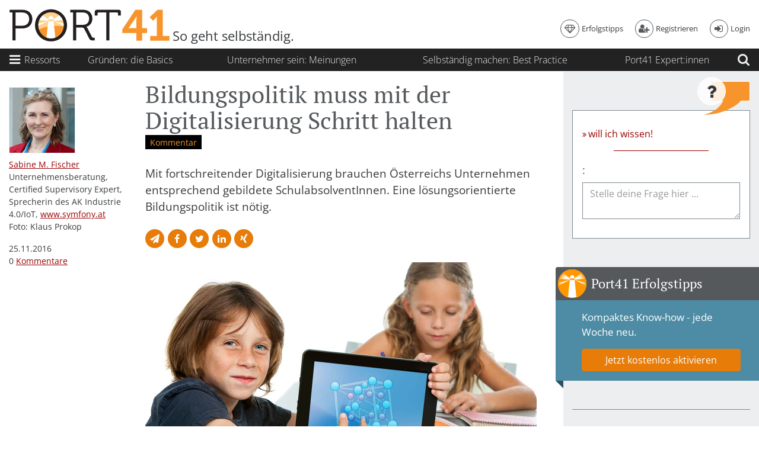

--- FILE ---
content_type: text/html; charset=UTF-8
request_url: https://www.port41.at/meinung/bildungspolitik-muss-mit-der-digitalisierung-schritt-halten
body_size: 13113
content:
<!DOCTYPE html>
<html lang="de" prefix="og: http://ogp.me/ns# fb: http://ogp.me/ns/fb# website: http://ogp.me/ns/website# article: http://ogp.me/ns/article#">
<head>

  <script src="https://cloud.ccm19.de/app.js?apiKey=24cf6b8d44e9e417674a132e84345aa1992a5ffb30eb9f66&amp;domain=63121b6a6aa2aa1fb0336d64" referrerpolicy="origin"></script>

<!-- Google Tag Manager -->
<script>(function(w,d,s,l,i){w[l]=w[l]||[];w[l].push({'gtm.start':
new Date().getTime(),event:'gtm.js'});var f=d.getElementsByTagName(s)[0],
j=d.createElement(s),dl=l!='dataLayer'?'&l='+l:'';j.async=true;j.src=
'https://www.googletagmanager.com/gtm.js?id='+i+dl;f.parentNode.insertBefore(j,f);
})(window,document,'script','dataLayer','GTM-ML8M6KJ');</script>
<!-- End Google Tag Manager -->

  <meta charset="UTF-8">
  <meta name="viewport" content="width=device-width, initial-scale=1">
  <meta http-equiv="X-UA-Compatible" content="IE=Edge">
  <title>Bildungspolitik muss mit der Digitalisierung Schritt halten</title>
  <base href="https://www.port41.at/" />
  
  <link rel="apple-touch-icon" sizes="57x57" href="https://www.port41.at/assets/favicon/apple-touch-icon-57x57.png">
  <link rel="apple-touch-icon" sizes="60x60" href="https://www.port41.at/assets/favicon/apple-touch-icon-60x60.png">
  <link rel="apple-touch-icon" sizes="72x72" href="https://www.port41.at/assets/favicon/apple-touch-icon-72x72.png">
  <link rel="apple-touch-icon" sizes="76x76" href="https://www.port41.at/assets/favicon/apple-touch-icon-76x76.png">
  <link rel="apple-touch-icon" sizes="114x114" href="https://www.port41.at/assets/favicon/apple-touch-icon-114x114.png">
  <link rel="apple-touch-icon" sizes="120x120" href="https://www.port41.at/assets/favicon/apple-touch-icon-120x120.png">
  <link rel="apple-touch-icon" sizes="144x144" href="https://www.port41.at/assets/favicon/apple-touch-icon-144x144.png">
  <link rel="apple-touch-icon" sizes="152x152" href="https://www.port41.at/assets/favicon/apple-touch-icon-152x152.png">
  <link rel="apple-touch-icon" sizes="180x180" href="https://www.port41.at/assets/favicon/apple-touch-icon-180x180.png">
  <link rel="icon" type="image/png" href="https://www.port41.at/assets/favicon/favicon-32x32.png" sizes="32x32">
  <link rel="icon" type="image/png" href="https://www.port41.at/assets/favicon/android-chrome-192x192.png" sizes="192x192">
  <link rel="icon" type="image/png" href="https://www.port41.at/assets/favicon/favicon-96x96.png" sizes="96x96">
  <link rel="icon" type="image/png" href="https://www.port41.at/assets/favicon/favicon-16x16.png" sizes="16x16">
  <link rel="manifest" href="https://www.port41.at/assets/favicon/manifest.json">
  <link rel="mask-icon" href="https://www.port41.at/assets/favicon/safari-pinned-tab.svg" color="#f7952c">
  <meta name="msapplication-TileColor" content="#da532c">
  <meta name="msapplication-TileImage" content="https://www.port41.at/assets/favicon/mstile-144x144.png">
  <meta name="theme-color" content="#f7952c">
  <meta name="robots" content="index,follow">
  <meta property="og:locale" content="de_DE">
  <meta property="og:type" content="article">
  <meta property="og:url" content="https://www.port41.at/meinung/bildungspolitik-muss-mit-der-digitalisierung-schritt-halten">
  <meta property="og:title" content="Bildungspolitik muss mit der Digitalisierung Schritt halten">
  <meta property="og:site_name" content="Port41">
  <meta property="og:image" content="https://www.port41.at/rte-images/Artikel/iStock-160621520_web.jpg">
  <meta name="description" content="Mit fortschreitender Digitalisierung brauchen &Ouml;sterreichs Unternehmen entsprechend gebildete SchulabsolventInnen. ">
  <meta property="og:description" content="Mit fortschreitender Digitalisierung brauchen &Ouml;sterreichs Unternehmen entsprechend gebildete SchulabsolventInnen. ">
  <meta name="date" content="2016-11-25T13:58:01+00:00">
  <meta property="article:published_time" content="2016-11-25T13:58:01+00:00">
  <meta name="author" content="Sabine M. Fischer">
  <meta property="article:tag" content="Kommentar">

  <!--link rel="preconnect" href="https://fonts.gstatic.com/" crossorigin-->
  <link rel="preload" as="font" type="font/woff2" href="https://www.port41.at/assets/fonts/fontawesome-webfont.woff2?v=4.7.0">
  <link rel="stylesheet" type="text/css" href="https://www.port41.at/assets/css/port41.css?v=7">
</head>
<body class="">

<!-- Google Tag Manager (noscript) -->
<noscript><iframe src="https://www.googletagmanager.com/ns.html?id=GTM-ML8M6KJ"
height="0" width="0" style="display:none;visibility:hidden"></iframe></noscript>
<!-- End Google Tag Manager (noscript) -->
<noscript>
  <div>
    <div class="container-fluid">
      <div class="row">
        <div class="col-xs-12 col-sm-10 col-sm-push-1 col-md-8 col-md-push-2 col-lg-6 col-lg-push-3">
          <div class="alert alert-warning">
            <span class="fa fa-exclamation-triangle" aria-hidden="true" role="img"></span>
            <p>
              Die Funktionen dieser Seite benötigen JavaScript. Bitte aktiviere JavaScript in deinem Browser.
            </p>
          </div>
        </div>
      </div>
    </div>
  </div>
</noscript>

<header id="main-header" class="initializing">
  <div id="logo-row">
    <div class="container-fluid">
      <div class="row">
        <div class="col-xs-12">
          <div id="top-header">
            <div>
              <div id="logo-wrapper">
                <div data-transition="true">
                  <span id="main-logo"><span>
                                      <a href="https://www.port41.at/" class="main-logo">
                                        <span><img src="https://www.port41.at/assets/img/port41-logo.svg" alt="Port41 Logo"></span>
                                      </a>
                                    </span></span>
                  <p class="claim">So geht selbständig.</p>
                </div>
              </div>
              <div id="meta-nav">
                <div data-transition="true" data-id="meta-nav__transition" class="meta-nav__transition">
                  <nav class="meta-nav">
                    <ul>
                      <li>
                        <button type="button" data-me-show-dialog="newsletter-dialog">
                          <span class="fa fa-diamond" aria-hidden="true" role="img"></span>
                          <span class="txt">Erfolgstipps</span>
                        </button>
                      </li>
                                              <li>
                          <button type="button" data-me-show-dialog="register-dialog">
                            <span class="fa fa-user-plus" aria-hidden="true" role="img"></span>
                            <span class="txt">Registrieren</span>
                          </button>
                        </li>
                        <li>
                          <button type="button" data-me-show-dialog="login-dialog">
                            <span class="fa fa-sign-in" aria-hidden="true" role="img"></span>
                            <span class="txt">Login</span>
                          </button>
                        </li>
                                          </ul>
                  </nav>
                </div>
              </div>
            </div>
          </div>
        </div>
      </div>
    </div>
  </div>
  <div id="nav-row" class="navbar navbar-dark bg-inverse">
    <div class="container-fluid">
      <div class="navbar-nav">
        <div>
          <button id="show-menu-dialog" aria-controls="menu-dialog" value="Menü öffnen" type="button" aria-expanded="false">
            <span class="if-expanded">
              <svg viewBox="0 0 20 20">
                <use xlink:href="https://www.port41.at/assets/img/icons.svg#icon-close" />
              </svg>
              <span class="sr-only">Menü schließen</span>
            </span>
            <span class="if-collapsed">
              <span class="fa fa-bars fa-lg" aria-hidden="true" role="img"></span>
              <span class="sr-only">Menü öffnen</span>
            </span>
	          <span class="btn-text">
		          Ressorts
	          </span>
          </button>
        </div>
        <div data-clone-content="main-logo"></div>
        <div class="main-col">
          <div class="p41-stagger-wrapper" id="stagger-menu-search-wrapper">
            <div class="tag-nav-area" data-stagger="stagger-menu-search" data-stagger-first="true">
	            <div class="nav-text__collapsible-area">
	              <div id="tag-nav-container">
	                <nav class="full-width tag-nav">
	                  <ul class="nav nav-text__collapsible-content">
	                    	                    	                    <li class="nav-item">
	                      <a href="tag/basics" class="nav-link">
		                      <span class="nav-text__long">Gründen: die Basics</span>
		                      <span class="nav-text__short">Basics</span>
	                        	                      </a>
	                    </li>
	                    	                    	                    <li class="nav-item">
	                      <a href="meinungen" class="nav-link">
		                      <span class="nav-text__long">Unternehmer sein: Meinungen</span>
		                      <span class="nav-text__short">Meinungen</span>
	                        	                      </a>
	                    </li>
	                    	                    	                    <li class="nav-item">
	                      <a href="bestpractices" class="nav-link">
		                      <span class="nav-text__long">Selbständig machen: Best Practice</span>
		                      <span class="nav-text__short">Best Practice</span>
	                        	                      </a>
	                    </li>
	                    	                    	                    <li class="nav-item">
	                      <a href="expertinnen" class="nav-link">
		                      <span class="nav-text__long">Port41 Expert:innen</span>
		                      <span class="nav-text__short">Port41 Expert:innen</span>
	                        	                      </a>
	                    </li>
	                    	                  </ul>
	                </nav>
	              </div>
	            </div>
            </div>
            <div class="search-area" data-stagger="stagger-menu-search">
              <form class="search-form" method="get" action="search" id="menu-search-form">
                <div class="form-error-container">
                  <label class="sr-only" for="menu-search-search">Suchen</label>

                  <p data-error-for="menu-search-search" class="sr-only">
                      <span><span>
                        Bitte gib einen mindestens 2 Buchstaben langen Suchbegriff ein
                      </span></span>
                  </p>

                  <div class="input-group">
                    <input type="search" class="form-control" id="menu-search-search" name="suche" required pattern=".{2,}">
                    <span class="input-group-btn">
                      <button class="btn btn-primary" type="submit">
                        <span class="fa fa-search" aria-hidden="true" role="img"></span>
                        <span class="sr-only">Suchen</span>
                      </button>
                    </span>
                  </div>
                </div>
              </form>
            </div>
          </div>
        </div>
        <div>
          <button id="toggle-menu-search" value="Suche öffnen" type="button" class="collapsed">
              <span class="if-collapsed">
                <span class="fa fa-search fa-lg" aria-hidden="true" role="img"></span>
                <span class="sr-only">Suche öffnen</span>
              </span>
              <span class="if-expanded">
                <svg viewBox="0 0 20 20">
                  <use xlink:href="https://www.port41.at/assets/img/icons.svg#icon-close" />
                </svg>
                <span class="sr-only">Suche schließen</span>
              </span>
          </button>
        </div>
        <div data-clone-content="meta-nav"></div>
      </div>
    </div>
  </div>
</header>

<div data-me-view="">

  <!--aside id="top-banner" class="hidden-md-down">
    <div class="container-fluid">
      <div class="row">
        <div class="col-xs-12">
          <img src="https://www.port41.at/assets/img/tmp/superbanner.jpg" width="960" height="100" alt="">
        </div>
      </div>
    </div>
  </aside-->

  <div id="main-view__container">
    <div class="container-fluid" id="main-view__positioner">
  <div class="coled-container">
    <div>
      <main class="main-col">
<article id="main-article">
  <div class="row">
    <div class="col-lg-9 pull-lg-right">
      <ol class="breadcrumb">
                <li><a href="https://www.port41.at/ressort/"></a></li>
      </ol>

      <header>
        <h1>Bildungspolitik muss mit der Digitalisierung Schritt halten</h1>
        <div class="tabled-subline meta-info">
          <div>
            <div>
                  <ul class="tag-list" aria-label="Tags">
              <li>
          <a href="https://www.port41.at/tag/kommentar">Kommentar</a>
        </li>
          </ul>
            </div>
                      </div>
        </div>
      </header>

      <p class="intro">Mit fortschreitender Digitalisierung brauchen Österreichs Unternehmen entsprechend gebildete SchulabsolventInnen. Eine lösungsorientierte Bildungspolitik ist nötig.</p>

      <aside class="share-list--between">
        <h2 class="sr-only">Diesen Artikel teilen</h2>
		    <ul class="share-list">
	<li>
		<button type="button" class="btn btn-icon share email" disabled>
			<span class="fa fa-send" aria-hidden="true" role="img"></span>
			<span class="sr-only">Per E-Mail teilen</span>
		</button>
	</li>
	<li>
		<button type="button" class="btn btn-icon share facebook" disabled>
			<span class="fa fa-facebook" aria-hidden="true" role="img"></span>
			<span class="sr-only">Auf Facebook teilen</span>
		</button>
	</li>
	<li>
		<button type="button" class="btn btn-icon share twitter" disabled>
			<span class="fa fa-twitter" aria-hidden="true" role="img"></span>
			<span class="sr-only">Auf Twitter teilen</span>
		</button>
	</li>
	<li>
		<button type="button" class="btn btn-icon share linkedin" disabled>
			<span class="fa fa-linkedin" aria-hidden="true" role="img"></span>
			<span class="sr-only">Auf Linked In teilen</span>
		</button>
	</li>
    	<li>
		<button type="button" class="btn btn-icon share xing" disabled>
			<span class="fa fa-xing" aria-hidden="true" role="img"></span>
			<span class="sr-only">Auf Xing teilen</span>
		</button>
	</li>
</ul>
      </aside>

            <div class="figure-carousel">
                  <figure>
            <div class="img-16-9">
                              <img src="rte-images/Artikel/iStock-160621520_web.jpg" width="160" height="90" alt="In den Studienfächern Mathematik, Informatik, Naturwissenschaft und Technik gibt es in Österreich zu wenige AbsolventInnen." title="In den Studienfächern Mathematik, Informatik, Naturwissenschaft und Technik gibt es in Österreich zu wenige AbsolventInnen." />
                          </div>
            <figcaption>
              In den Studienfächern Mathematik, Informatik, Naturwissenschaft und Technik gibt es in Österreich zu wenige AbsolventInnen.              <span class="copyright">Foto: iStock</span>
            </figcaption>
          </figure>
              </div>
      
    </div>
        <aside class="col-lg-3 byline">
      <ul class="no-list byline__main">
        <li class="author">
                      <img src="rte-images/Autoren/Sabine-M.-Fischer_by_Klaus_Prokop.web.jpg" alt="Sabine M." title="Sabine M. Fischer" title="Fischer">
                    <address class="author"><a rel="autor" href="https://www.port41.at/autor/sabine-m-fischer">Sabine M. Fischer</a></address>
                      <p>Unternehmensberatung, Certified Supervisory Expert, Sprecherin des AK Industrie 4.0/IoT, <a href="https://handel.symfony.at/leistungen/" target="_blank" rel="noopener" data-mce-href="https://handel.symfony.at/leistungen/">www.symfony.at</a></p>                    <p class="foto-credit">
            Foto: Klaus Prokop          </p>
        </li>
        <li class="pubdate">
          <span class="sr-only">Publiziert am</span>
                    <time datetime="2016-11-25">25.11.2016</time>
        </li>
        <li>
          0 <a href="https://www.port41.at/meinung/bildungspolitik-muss-mit-der-digitalisierung-schritt-halten#kommentare">Kommentare</a>
        </li>
      </ul>
    </aside>
        <div class="col-lg-9 pull-lg-right">
      <div data-prepare-content="true" class="expandable-article">
        <p>Seit menschlicher Erfindergeist tätig ist, wird Technik dazu eingesetzt, Arbeitsprozesse zu vereinfachen, zu beschleunigen und in der Qualität zu verbessern. Neu ist im 21. Jahrhundert, dass mit Hilfe der Digitalisierung alle Lebensbereiche des Menschen optimiert werden und daraus ganz neue Business-Modelle entstehen. Sehen Sie nur kurz auf Ihr Smartphone. Im Wettbewerb werden daher jene Länder bestehen, in deren Unternehmen kluge und gebildete Menschen innovativ und lösungsorientiert arbeiten können.</p><p>Immer geht es um smarte Lösungen, die durch die Verknüpfung und Auswertung von Daten Produkte und Dienstleistungen noch kundennäher hinsichtlich Raum, Zeit, Erwartungen und Preis anbieten können.</p><p>%CONTENT-AD%</p><p>Von dieser Entwicklung ist jede Branche erfasst oder wird in den nächsten drei Jahren erfasst werden. Eine verantwortungsvolle Politik muss sich daher wie jedes Unternehmen bereits heute fragen, welche Qualifikation in Zukunft benötigt werden.</p><h2>Bildung als Basis</h2><p>Sicher ist, dass Lesen, Schreiben und Rechnen in einer digitalisierten Industrie 4.0-Welt die wesentliche Basis ist. Es ist daher dramatisch, wenn in Österreich ein Viertel der Pflichtschul-AbsolventInnen Analphabeten ist.</p><p>%MEDIUM-RECTANGLES%</p><p>Problematisch ist es auch, dass gerade die MINT-Fächer in Österreich zu wenige AbsolventInnen hervorbringen. Wie sehr Österreich dabei als Wirtschaftsstandort die Zeit davon läuft, zeigt ein kurzer Blick auf die Ausbildungsdauer, denn Fachwissen heranzubilden benötigt Zeit:</p><p>3,5 Jahre dauert eine Mechatroniker-Lehre, 5 Jahre eine HTL-Ausbildung in Informatik, 3 Jahre braucht man für einen Bachelor-Abschluss in Internationalem Logistik-Management, 5 Jahre für einen Master in Maschinenbau oder Wirtschaftsinformatik. Wobei diese Ausbildungen nur die Grundlage schaffen &#8211; nur ständige Weiterbildung auf internationalem Niveau lässt Unternehmen im globalen Wettbewerb bestehen.</p><p>Allerdings haben im Durchschnitt nur 33 % der österreichischen Beschäftigten an Kursen teilgenommen. Österreich zählt damit europaweit zum unteren Drittel.</p><p>Wenn Unternehmen hier aber nicht die notwendigen Fachkräfte finden, werden sie ihren Standort z.B. ins östlich gelegene Ausland verlagern, wo sie gebildetes und engagiertes Personal finden.</p><p>Digitalisierte Wirtschaft benötigt digitales Know-how bei den Menschen. Punkt.</p><h2>Verantwortung der Politik</h2><p>Eine der wesentlichen Rahmenbedingungen dafür ist eine moderne Bildungspolitik, damit Unternehmen möglichst viele smarte MitarbeiterInnen finden und die Wertschöpfung im Land gehalten werden kann.</p><p>Leider kommt die Bildungsreform der Bundesregierung in punkto Verbesserung des Unterrichtsertrags und der Lernleistung von SchülerInnen nicht weiter.</p>
        <button type="button" class="btn btn-expand-content">
          <span class="if-expanded">
            <span class="fa fa-angle-up" aria-hidden="true" role="img"></span>
            weniger
          </span>
          <span class="if-not-expanded">
            <span class="fa fa-angle-down" aria-hidden="true" role="img"></span>
            weiterlesen
          </span>
        </button>
      </div>

      <aside class="share-list--below">
        <h2 class="sr-only">Diesen Artikel teilen</h2>
		    <ul class="share-list">
	<li>
		<button type="button" class="btn btn-icon share email" disabled>
			<span class="fa fa-send" aria-hidden="true" role="img"></span>
			<span class="sr-only">Per E-Mail teilen</span>
		</button>
	</li>
	<li>
		<button type="button" class="btn btn-icon share facebook" disabled>
			<span class="fa fa-facebook" aria-hidden="true" role="img"></span>
			<span class="sr-only">Auf Facebook teilen</span>
		</button>
	</li>
	<li>
		<button type="button" class="btn btn-icon share twitter" disabled>
			<span class="fa fa-twitter" aria-hidden="true" role="img"></span>
			<span class="sr-only">Auf Twitter teilen</span>
		</button>
	</li>
	<li>
		<button type="button" class="btn btn-icon share linkedin" disabled>
			<span class="fa fa-linkedin" aria-hidden="true" role="img"></span>
			<span class="sr-only">Auf Linked In teilen</span>
		</button>
	</li>
    	<li>
		<button type="button" class="btn btn-icon share xing" disabled>
			<span class="fa fa-xing" aria-hidden="true" role="img"></span>
			<span class="sr-only">Auf Xing teilen</span>
		</button>
	</li>
</ul>
      </aside>

      <aside class="mobile-rectangles-row row hidden-lg-up" id="component__mobile-rectangles">
	  <div class="col-rectangle col-xs-12 col-md-6">
    <div data-content-md-down="promo__question"></div>
  </div>
</aside>    </div>

    <section id="kommentare" class="col-lg-9 pull-lg-right">
      <div class="comments__wrapper">
  <h2>
    Kommentare
    <span class="sr-only">(</span><span class="comments__num">
      0    </span><span class="sr-only">)</span>
  </h2>

      <form>
      <div class="form-group">
        <label for="article-comment" class="sr-only">Kommentar</label>
        <textarea class="form-control" id="article-comment" name="comment" rows="2" placeholder="Kommentar ..." data-login-required=""></textarea>
      </div>
    </form>
    <ul class="comments__comments-wrapper">
      </ul>

</div>
    </section>
  </div>
</article>

<aside class="row hidden-lg-up promo_container">
  <div class="cols-xs-12 col-sm-6">
    <div data-content-md-down="promo__date"></div>
  </div>
  </aside>


<aside class="row hidden-lg-up">
  </aside>
      </main>
              <aside class="side-col hidden-md-down">
          
<div data-content-lg-up="promo__question">
<article class="promo promo__question" id="promo__question">
  <header class="iconed">
    <h2>
      <span class="icon fa fa-question" aria-hidden="true" role="img"></span>
      <span class="hl"></span>
    </h2>
  </header>
  <div class="content">
    <dl data-link-area="">
      <dt></dt>
      <dd>
        <a href="" class="more" data-link="">will ich wissen!</a>
      </dd>
    </dl>
    <h3>:</h3>
        <form>
      <div class="form-group">
        <label for="aside-qa-question" class="sr-only">Deine Frage</label>
        <textarea class="form-control" name="frage" id="aside-qa-question" placeholder="Stelle deine Frage hier ..." rows="2" data-login-required></textarea>
      </div>
    </form>
      </div>
</article>
</div>

<div data-content-lg-up="ad__medium-rectangle-1">
	<div data-content-lg-up="ad__medium-rectangle-1">
            <!-- div class="ad__medium-rectangle" id="ad__medium-rectangle-1">
	        <section>
	<h2 class="sr-only">Diese Webseite wurde erstellt von:</h2>
	<div class="rotating-cube__wrapper">
		<div class="rotating-cube__container">
			<div class="rotating-cube__cube">
				<div class="rotating-cube__front">
					<a href="http://www.pelikanpublishing.com/" target="_blank">
						<img src="https://www.port41.at/assets/img/ads/port41-medrect-pelikan-publishing.png" alt="Ein Produktion von Pelikan Publishing">
					</a>
				</div>
				<div class="rotating-cube__left">
					<a href="http://www.schoener.at/" target="_blank">
						<img src="https://www.port41.at/assets/img/ads/port41-medrect-schoener-webdesign.png" alt="Webentwicklung: //schöner.">
					</a>
				</div>
				<div class="rotating-cube__back">
					<a href="http://www.alekazichy.com/" target="_blank">
						<img src="https://www.port41.at/assets/img/ads/port41-medrect-atelier-zichy.png" alt="Corporate Design: Atelier Zichy">
					</a>
				</div>
				<div class="rotating-cube__right">
					<a href="http://www.gauchomedia.com/" target="_blank">
						<img src="https://www.port41.at/assets/img/ads/port41-medrect-gaucho-media.png" alt="CMS: Gaucho Media">
					</a>
				</div>
			</div>
		</div>
	</div>
</section>        </div -->
    </div>

</div>

<div class="hidden-md-down">
  <article class="self-promo banderole banderole--outer" id="promo__newsletter">
  <header class="left iconed">
    <h2>
      <span class="icon">
        <img src="https://www.port41.at/assets/img/faro.svg" alt="">
      </span>
      <span class="hl">Port41 Erfolgstipps</span>
    </h2>
  </header>
  <div class="content">
    <p>
      Kompaktes Know-how &dash; jede Woche neu.
    </p>
    <button type="button" class="btn btn-primary" data-me-show-dialog="newsletter-dialog">
      Jetzt kostenlos aktivieren
    </button>
  </div>
</article>
</div>
<div data-content-lg-up="promo__date">
<article class="promo promo__date" id="promo__date">
  </article>
</div>

<div class="hidden-md-down">
	<div class="ad__medium-rectangle">
</div>
</div>


        </aside>
          </div>
  </div>
</div>
<footer id="main-footer">
  <div class="container-fluid">
    <nav class="row" id="footer-nav">
      <div class="col-xs-12 col-sm-6 col-lg-3">
        <h2>Unternehmen</h2>
        <ul>
                      <li>
              <a href="karriere-bei-port41">Karriere bei Port41</a>
                          </li>
                      <li>
              <a href="ueber-port41">ÜBER PORT 41</a>
                          </li>
                  </ul>
      </div>
      <div class="col-xs-12 col-sm-6 col-lg-3">
        <h2 lang="en">Quick Links</h2>
        <ul>
          <li>
            <a href="https://www.port41.at/expertinnen">Port41 ExpertInnen</a>
          </li>
                      <li>
              <a href="tags">TAGS</a>
                          </li>
                  </ul>
      </div>
      <div class="clearfix hidden-lg-up"></div>
      <div class="col-xs-12 col-sm-6 col-lg-3">
        <div>
          <h2>Port41 Erfolgstipps</h2>

          <p>
            Wöchentlich praxisnahes Know-How für Kleinunternehmen und Selbständige
          </p>
          <button type="button" data-me-show-dialog="newsletter-dialog">
            Jetzt kostenlos aktivieren
          </button>
        </div>
      </div>
      <div class="col-xs-12 col-sm-6 col-lg-3">
        <h2 lang="en">Get in Touch</h2>
        <ul>
                      <li>
              <a href="kontakt">KONTAKT</a>
                          </li>
                    <li>
            <iframe title="Facebook Like Button" class="fb-iframe" src="https://www.facebook.com/plugins/like.php?locale=de_DE&href=https%3A%2F%2Fwww.facebook.com%2Fport41&width=450&layout=standard&action=like&show_faces=true&share=true&height=80&colorscheme=dark&appId"></iframe>
          </li>
        </ul>
      </div>
    </nav>
  </div>
  <div class="footer__row">
    <div class="container-fluid">
      <div class="row">
        <div class="col-xs-12">
          <ul>
                                      <li><a href="agb">AGB</a></li>
                                        <li> | <a href="agb-experten">AGB Expertenbeiträge</a></li>
                                        <li> | <a href="datenschutz">Datenschutz</a></li>
                                        <li> | <a href="forenregeln">Forenregeln</a></li>
                                        <li> | <a href="impressum">IMPRESSUM</a></li>
                                    </ul>
        </div>
      </div>
    </div>
  </div>
  <div class="footer_footer">
    <div class="container-fluid">
      <div class="row">
        <div class="col-xs-12">
          &copy; Port41 | Alle Rechte vorbehalten
        </div>
      </div>
    </div>
  </div>
</footer>
</div>
</div>

<div id="dialog-window-backdrop" class="me-backdrop"></div>

  <div data-stoerer>
    <button class="me-close me-main-close" type="button" value="Info schließen" data-close>
      <svg viewBox="0 0 20 20">
        <use xlink:href="https://www.port41.at/assets/img/icons.svg#icon-close"/>
      </svg>
      <span class="sr-only">Info schließen</span>
    </button>
    <h2>Know-how für Selbständige</h2>
    <p>
      Die kompakten Port41-Erfolgstipps kommen jede Woche via E-Mail.
      <strong>Kostet nichts. Bringt viel.</strong>
    </p>
    <button type="button" class="btn btn-primary" data-me-show-dialog="newsletter-dialog">
      Erfolgstipps aktivieren
    </button>
  </div>

  <div id="login-dialog" class="me-dialog-container me-dialog-window dialog-mini">
    <div class="me-dialog">
      <button class="me-close me-main-close" type="button" value="Dialog schließen">
        <svg viewBox="0 0 20 20">
          <use xlink:href="https://www.port41.at/assets/img/icons.svg#icon-close"/>
        </svg>
        <span class="sr-only">Dialog schließen</span>
      </button>
      <h2 class="me-label">Login</h2>

      <p class="login-required">
        Bitte logge dich ein oder registriere dich, um dieses Service zu nutzen.
      </p>

      <form action="#" method="post" class="form-block login-form loading__parent">
        <input type="hidden" name="current_location" value="https://www.port41.at/meinung/bildungspolitik-muss-mit-der-digitalisierung-schritt-halten">
        <div class="alert-wrapper error" data-submit-message="^(?!(200|401)$)">
          <div class="alert">
            <span class="fa fa-frown-o" aria-hidden="true" role="img"></span>

            <p>
              Ein Fehler ist aufgetreten. Dein Login konnte leider nicht verifiziert werden.
            </p>

            <p>
              Bitte kontrolliere deine Internetverbindung, versuchen es in einiger Zeit erneut, oder <a href="https://www.port41.at/kontakt">kontaktiere uns</a>, falls das Problem weiterhin besteht.
            </p>
          </div>
        </div>
        <div class="alert-wrapper" data-submit-message="^401$">
          <div class="alert alert-warning">
            <span class="fa fa-exclamation-triangle" aria-hidden="true" role="img"></span>

            <p>
              Die E-Mail Adresse oder das Passwort ist ungültig.
            </p>
          </div>
        </div>
        <div class="form-group">
          <div class="form-error-container has-labeled-top">
            <label for="dialog-login-username">E-Mail</label>

            <p data-error-for="dialog-login-username presence">
              <span><span>
                Bitten gib deine E-Mail Adresse an
              </span></span>
            </p>

            <p data-error-for="dialog-login-username email">
              <span><span>
                Die E-Mail Adresse ist ungültig
              </span></span>
            </p>
            <input type="email" class="form-control labeled-top" id="dialog-login-username" name="email" required>
          </div>
        </div>
        <div class="form-group">
          <div class="form-error-container has-labeled-top">
            <label for="dialog-login-password">Passwort</label>

            <p data-error-for="dialog-login-password">
              <span><span>
                Bitten gib dein Passwort ein.
                <button type="button" data-me-show-dialog="forgot-pwd-dialog" class="me-close me-keep-backdrop btn-link">
                  Passwort vergessen?
                </button>
              </span></span>
            </p>
            <input type="password" class="form-control labeled-top" id="dialog-login-password" name="password" required>
          </div>
        </div>
        <div class="form-group c-input-group">
          <label class="c-input c-checkbox">
            <input type="checkbox" id="dialog-login-keep" name="keep" value="true">
            <span class="c-indicator"></span>
            Auf diesem Computer angemeldet bleiben
          </label>
        </div>
        <button type="submit" class="btn btn-primary">Einloggen</button>

        <div class="loading__wrapper">
  <div class="loading__symbol">
    <div class="sk-fading-circle">
      <div class="sk-circle1 sk-circle"></div>
      <div class="sk-circle2 sk-circle"></div>
      <div class="sk-circle3 sk-circle"></div>
      <div class="sk-circle4 sk-circle"></div>
      <div class="sk-circle5 sk-circle"></div>
      <div class="sk-circle6 sk-circle"></div>
      <div class="sk-circle7 sk-circle"></div>
      <div class="sk-circle8 sk-circle"></div>
      <div class="sk-circle9 sk-circle"></div>
      <div class="sk-circle10 sk-circle"></div>
      <div class="sk-circle11 sk-circle"></div>
      <div class="sk-circle12 sk-circle"></div>
    </div>
  </div>
</div>      </form>
      <ul class="meta-block link-list">
        <li>
          <button type="button" data-me-show-dialog="forgot-pwd-dialog" class="me-close me-keep-backdrop">
            <span class="fa fa-question" aria-hidden="true" role="img"></span>
            Passwort vergessen
          </button>
        </li>
        <li>
          <button type="button" data-me-show-dialog="register-dialog" class="me-close me-keep-backdrop">
            <span class="fa fa-user-plus" aria-hidden="true" role="img"></span>
            Registrieren
          </button>
        </li>
      </ul>
    </div>
  </div>
  <div id="forgot-pwd-dialog" class="me-dialog-container me-dialog-window dialog-mini">
    <div class="me-dialog">
      <button class="me-close me-main-close" type="button" value="Dialog schließen">
        <svg viewBox="0 0 20 20">
          <use xlink:href="https://www.port41.at/assets/img/icons.svg#icon-close"/>
        </svg>
        <span class="sr-only">Dialog schließen</span>
      </button>
      <h2 class="me-label">Passwort vergessen?</h2>

      <div class="p41-stagger-wrapper">
        <div data-p41-stagger="stagger-dialog-forgot-pwd-form" role="alert">
          <div class="alert alert-success">
            <span class="fa fa-check" aria-hidden="true" role="img"></span>

            <p>
              Der Link ist zu Ihnen unterwegs.
            </p>

            <p>
              E-Mail nicht erhalten?<br>
              - Bitte sieh in deinem Spamordner nach.<br>
              - Hab noch ein bisschen Geduld. Es kann ein paar Minuten dauern, bis das E-Mail bei dir ist.
            </p>
          </div>
        </div>
        <div data-p41-stagger="stagger-dialog-forgot-pwd-form" data-stagger-first="true">
	        <p>Kein Problem! Wir senden dir einen Link zu, mit dem du dein Passwort zurücksetzen können.</p>

          <form action="#" method="post" class="form-block forgot-pwd-form loading__parent">
            <div class="alert-wrapper error" data-submit-message="^(?!(200|401)$)">
              <div class="alert">
                <span class="fa fa-frown-o" aria-hidden="true" role="img"></span>
	              <p>
		              Ein Fehler ist aufgetreten. Wir konnten Ihnen leider keine Link zum Zurücksetzen deines Passwortes schicken.
	              </p>
	              <p>
		              Bitte kontrolliere deine Internetverbindung, versuchen es in einiger Zeit erneut, oder <a href="contact.php">kontaktiere uns</a>, falls das Problem weiterhin besteht.
	              </p>
              </div>
            </div>
            <div class="alert-wrapper" data-submit-message="^401$">
              <div class="alert alert-warning">
                <span class="fa fa-exclamation-triangle" aria-hidden="true" role="img"></span>

                <p>
                  Diese E-Mail Adresse ist uns leider nicht bekannt.
                </p>
              </div>
            </div>
            <div class="form-group">
              <div class="form-error-container has-labeled-top">
                <label for="dialog-forgot-pwd-email">E-Mail</label>

                <p data-error-for="dialog-forgot-pwd-email presence">
                  <span><span>
                    Bitten gib deine E-Mail Adresse an
                  </span></span>
                </p>

                <p data-error-for="dialog-forgot-pwd-email email">
                  <span><span>
                    Die E-Mail Adresse ist ungültig
                  </span></span>
                </p>
                <input type="email" class="form-control labeled-top" id="dialog-forgot-pwd-email" name="email" required>
              </div>
            </div>
            <button type="submit" class="btn btn-primary">Abschicken</button>

            <div class="loading__wrapper">
  <div class="loading__symbol">
    <div class="sk-fading-circle">
      <div class="sk-circle1 sk-circle"></div>
      <div class="sk-circle2 sk-circle"></div>
      <div class="sk-circle3 sk-circle"></div>
      <div class="sk-circle4 sk-circle"></div>
      <div class="sk-circle5 sk-circle"></div>
      <div class="sk-circle6 sk-circle"></div>
      <div class="sk-circle7 sk-circle"></div>
      <div class="sk-circle8 sk-circle"></div>
      <div class="sk-circle9 sk-circle"></div>
      <div class="sk-circle10 sk-circle"></div>
      <div class="sk-circle11 sk-circle"></div>
      <div class="sk-circle12 sk-circle"></div>
    </div>
  </div>
</div>          </form>
        </div>
      </div>

      <ul class="meta-block link-list">
        <li>
          <button type="button" data-me-show-dialog="login-dialog" class="me-close me-keep-backdrop">
            <span class="fa fa-user" aria-hidden="true" role="img"></span>
            Login
          </button>
        </li>
        <li>
          <button type="button" data-me-show-dialog="register-dialog" class="me-close me-keep-backdrop">
            <span class="fa fa-user-plus" aria-hidden="true" role="img"></span>
            Registrieren
          </button>
        </li>
      </ul>
    </div>
  </div>

  <div id="register-dialog" class="me-dialog-container me-dialog-window">
    <div class="me-dialog">
      <button class="me-close me-main-close" type="button" value="Dialog schließen">
        <svg viewBox="0 0 20 20">
          <use xlink:href="https://www.port41.at/assets/img/icons.svg#icon-close"/>
        </svg>
        <span class="sr-only">Dialog schließen</span>
      </button>
      <h2 class="me-label">Registrieren</h2>
      <div class="p41-stagger-wrapper">
        <div data-p41-stagger="stagger-dialog-register-form" role="alert">
	        <div class="alert alert-success on-success if-success">
            <span class="fa fa-check" aria-hidden="true" role="img"></span>
            <p>Fast geschafft!</p>
            <p>
              Ein Bestätigungslink an <span data-field-value="dialog-register-email"></span> ist unterwegs. Damit kannst du deine Registrierung abschließen.
            </p>

            <p>
              E-Mail nicht erhalten?<br>
              - Bitte sieh in deinem Spamordner nach.<br>
              - Hab noch ein bisschen Geduld. Es kann ein paar Minuten dauern, bis das E-Mail bei dir ist.
            </p>
          </div>
	        <div class="alert alert-warning if-error">
		        <span class="fa fa-exclamation-triangle" aria-hidden="true" role="img"></span>
		        <p>
			        Wir haben deine Registrierung erhalten. Aber leider ist der E-Mail-Versand deiner Registrierungsbestätigung fehlgeschlagen.
		        </p>
		        <p class="em">
			        <em>Bitte kontaktiere uns unter <img data-encil="mt" alt="Bitte aktiviere JavaScript" src="[data-uri]"> damit wir dein Konto freischalten.</em>
		        </p>
	        </div>
        </div>
        <div data-p41-stagger="stagger-dialog-register-form" data-stagger-first="true">
	        <p>
		        Registriere dich um Fragen zu stellen und Beiträge zu kommentieren – nicht zuletzt, um deine Expertise bekannt zu machen. Trage dich daher vorzugsweise unter deinem echten Namen ein.
	        </p>

	        <form action="#" method="post" class="form-block register-form" aria-describedby="desc-dialog-register-required">
            <input type="hidden" name="returnURL" value="https://www.port41.at/meinung/bildungspolitik-muss-mit-der-digitalisierung-schritt-halten">
            <div class="fade-on-submit">
	            <div class="alert-wrapper error" data-submit-message="^error$">
		            <div class="alert">
			            <span class="fa fa-frown-o" aria-hidden="true" role="img"></span>
			            <p>
				            Ein Fehler ist aufgetreten. Deine Registrierung konnte nicht gespeichert werden.
			            </p>
			            <p>
				            Bitte kontrolliere deine Internetverbindung, versuchen es in einiger Zeit erneut, oder <a href="contact.php">kontaktiere uns</a>, falls das Problem weiterhin besteht.
			            </p>
		            </div>
	            </div>
	            <div class="alert-wrapper" data-submit-message="^email_exists$">
		            <div class="alert alert-warning">
			            <span class="fa fa-exclamation-triangle" aria-hidden="true" role="img"></span>
			            <p>
				            Diese E-mail-Adresse wurde bereits registriert.
			            </p>
			            <p>
				            Hast du dein Passwort vergessen? Klicke
				            <button type="button" data-me-show-dialog="forgot-pwd-dialog" class="me-close me-keep-backdrop btn-link">
					            hier
				            </button>,
				            um dein Passwort neu zu setzen.
			            </p>
		            </div>
	            </div>
              <p class="field-description" id="desc-dialog-register-required">
                (Mit * markierte Felder sind Pflichtfelder)
              </p>
              <div class="row vertical-bottom">
                <div class="col-xs-12 col-sm-6">
                  <div class="form-group">
                    <div class="form-error-container has-labeled-top">
                      <label for="dialog-register-salutation">Anrede <sup>*</sup></label>
                      <p data-error-for="dialog-register-salutation">
                      <span><span>
                        Bitten wähle eine Anrede aus
                      </span></span>
                      </p>
                      <div class="labeled-top">
                        <select class="form-control c-select" id="dialog-register-salutation" name="salutation" required>
                          <option value="">---</option>
                                                    <option value="1">Herr</option>
                                                    <option value="2">Frau</option>
                                                  </select>
                      </div>
                    </div>
                  </div>
                </div>
                <div class="col-xs-12 col-md-6">
                  <div class="form-group">
                    <div class="form-error-container has-labeled-top">
                      <label for="dialog-register-firstname">Vorname <sup>*</sup></label>
                      <p data-error-for="dialog-register-firstname">
                      <span><span>
                        Bitten gib deinen Vornamen an
                      </span></span>
                      </p>
                      <input type="text" class="form-control labeled-top" id="dialog-register-firstname" required name="firstname">
                    </div>
                  </div>
                </div>
              </div>
              <div class="row vertical-bottom">
                <div class="col-xs-12 col-md-6">
                  <div class="form-group">
                    <div class="form-error-container has-labeled-top">
                      <label for="dialog-register-lastname">Nachname <sup>*</sup></label>
                      <p data-error-for="dialog-register-lastname">
                      <span><span>
                        Bitten gib deinen Nachnamen an
                      </span></span>
                      </p>
                      <input type="text" class="form-control labeled-top" id="dialog-register-lastname" required name="lastname">
                    </div>
                  </div>
                </div>
                <div class="col-xs-12 col-md-6">
                  <fieldset class="form-group date-group form-error-container has-labeled-top">
                      <legend class="is-label">Geburtsdatum</legend>
                      <!--p data-error-for="dialog-register-date-day | dialog-register-date-month | dialog-register-date-year">
                        <span><span>
                          Bitte gib dein Geburtsdatum an
                        </span></span>
                      </p-->
                      <div class="tabled full-width labeled-top date-fields">
                        <div>
                          <div>
                            <label for="dialog-register-date-day" class="sr-only">Tag</label>
                            <select class="form-control c-select" id="dialog-register-date-day" name="birthday">
                              <option value="">---</option>
                                                              <option value="1">1</option>
                                                              <option value="2">2</option>
                                                              <option value="3">3</option>
                                                              <option value="4">4</option>
                                                              <option value="5">5</option>
                                                              <option value="6">6</option>
                                                              <option value="7">7</option>
                                                              <option value="8">8</option>
                                                              <option value="9">9</option>
                                                              <option value="10">10</option>
                                                              <option value="11">11</option>
                                                              <option value="12">12</option>
                                                              <option value="13">13</option>
                                                              <option value="14">14</option>
                                                              <option value="15">15</option>
                                                              <option value="16">16</option>
                                                              <option value="17">17</option>
                                                              <option value="18">18</option>
                                                              <option value="19">19</option>
                                                              <option value="20">20</option>
                                                              <option value="21">21</option>
                                                              <option value="22">22</option>
                                                              <option value="23">23</option>
                                                              <option value="24">24</option>
                                                              <option value="25">25</option>
                                                              <option value="26">26</option>
                                                              <option value="27">27</option>
                                                              <option value="28">28</option>
                                                              <option value="29">29</option>
                                                              <option value="30">30</option>
                                                              <option value="31">31</option>
                                                          </select>
                          </div>
                          <div>
                            <label for="dialog-register-date-month" class="sr-only">Monat</label>
                            <select class="form-control c-select" id="dialog-register-date-month" name="birthmonth">
                              <option value="">---</option>
                                                              <option value="1">Jänner</option>
                                                              <option value="2">Februar</option>
                                                              <option value="3">März</option>
                                                              <option value="4">April</option>
                                                              <option value="5">Mai</option>
                                                              <option value="6">Juni</option>
                                                              <option value="7">Juli</option>
                                                              <option value="8">August</option>
                                                              <option value="9">September</option>
                                                              <option value="10">Oktober</option>
                                                              <option value="11">November</option>
                                                              <option value="12">Dezember</option>
                                                          </select>
                          </div>
                          <div>
                            <label for="dialog-register-date-year" class="sr-only">Jahr</label>
                            <select class="form-control c-select" id="dialog-register-date-year" name="birthyear">
                              <option value="">---</option>
                                                              <option value="2014">2014</option>
                                                              <option value="2013">2013</option>
                                                              <option value="2012">2012</option>
                                                              <option value="2011">2011</option>
                                                              <option value="2010">2010</option>
                                                              <option value="2009">2009</option>
                                                              <option value="2008">2008</option>
                                                              <option value="2007">2007</option>
                                                              <option value="2006">2006</option>
                                                              <option value="2005">2005</option>
                                                              <option value="2004">2004</option>
                                                              <option value="2003">2003</option>
                                                              <option value="2002">2002</option>
                                                              <option value="2001">2001</option>
                                                              <option value="2000">2000</option>
                                                              <option value="1999">1999</option>
                                                              <option value="1998">1998</option>
                                                              <option value="1997">1997</option>
                                                              <option value="1996">1996</option>
                                                              <option value="1995">1995</option>
                                                              <option value="1994">1994</option>
                                                              <option value="1993">1993</option>
                                                              <option value="1992">1992</option>
                                                              <option value="1991">1991</option>
                                                              <option value="1990">1990</option>
                                                              <option value="1989">1989</option>
                                                              <option value="1988">1988</option>
                                                              <option value="1987">1987</option>
                                                              <option value="1986">1986</option>
                                                              <option value="1985">1985</option>
                                                              <option value="1984">1984</option>
                                                              <option value="1983">1983</option>
                                                              <option value="1982">1982</option>
                                                              <option value="1981">1981</option>
                                                              <option value="1980">1980</option>
                                                              <option value="1979">1979</option>
                                                              <option value="1978">1978</option>
                                                              <option value="1977">1977</option>
                                                              <option value="1976">1976</option>
                                                              <option value="1975">1975</option>
                                                              <option value="1974">1974</option>
                                                              <option value="1973">1973</option>
                                                              <option value="1972">1972</option>
                                                              <option value="1971">1971</option>
                                                              <option value="1970">1970</option>
                                                              <option value="1969">1969</option>
                                                              <option value="1968">1968</option>
                                                              <option value="1967">1967</option>
                                                              <option value="1966">1966</option>
                                                              <option value="1965">1965</option>
                                                              <option value="1964">1964</option>
                                                              <option value="1963">1963</option>
                                                              <option value="1962">1962</option>
                                                              <option value="1961">1961</option>
                                                              <option value="1960">1960</option>
                                                              <option value="1959">1959</option>
                                                              <option value="1958">1958</option>
                                                              <option value="1957">1957</option>
                                                              <option value="1956">1956</option>
                                                              <option value="1955">1955</option>
                                                              <option value="1954">1954</option>
                                                              <option value="1953">1953</option>
                                                              <option value="1952">1952</option>
                                                              <option value="1951">1951</option>
                                                              <option value="1950">1950</option>
                                                              <option value="1949">1949</option>
                                                              <option value="1948">1948</option>
                                                              <option value="1947">1947</option>
                                                              <option value="1946">1946</option>
                                                              <option value="1945">1945</option>
                                                              <option value="1944">1944</option>
                                                              <option value="1943">1943</option>
                                                              <option value="1942">1942</option>
                                                              <option value="1941">1941</option>
                                                              <option value="1940">1940</option>
                                                              <option value="1939">1939</option>
                                                              <option value="1938">1938</option>
                                                              <option value="1937">1937</option>
                                                              <option value="1936">1936</option>
                                                              <option value="1935">1935</option>
                                                              <option value="1934">1934</option>
                                                              <option value="1933">1933</option>
                                                              <option value="1932">1932</option>
                                                              <option value="1931">1931</option>
                                                              <option value="1930">1930</option>
                                                              <option value="1929">1929</option>
                                                              <option value="1928">1928</option>
                                                              <option value="1927">1927</option>
                                                              <option value="1926">1926</option>
                                                          </select>
                          </div>
                        </div>
                      </div>
                  </fieldset>
                </div>
              </div>
              <div class="row vertical-bottom">
                <div class="col-xs-12 col-md-6">
                  <div class="form-group">
                    <div class="form-error-container has-labeled-top">
                      <label for="dialog-register-email">E-Mail <sup>*</sup></label>
                      <p data-error-for="dialog-register-email presence">
                      <span><span>
                        Bitten gib deine E-Mail Adresse an
                      </span></span>
                      </p>
                      <p data-error-for="dialog-register-email email">
                      <span><span>
                        Die E-Mail Adresse ist ungültig
                      </span></span>
                      </p>
                      <input type="email" class="form-control labeled-top" id="dialog-register-email" name="email" required>
                    </div>
                  </div>
                </div>
                <div class="col-xs-12 col-md-6">
                  <div class="form-group">
                    <div class="form-error-container has-labeled-top">
                      <label for="dialog-register-password">Passwort <sup>*</sup></label>
                      <p data-error-for="dialog-register-password presence">
                        <span><span>
                          Bitte gib ein Passwort an
                        </span></span>
                      </p>
                      <p data-error-for="dialog-register-password format">
                        <span><span>
                          Das Passwort muss mindestens 8 Zeichen lang sein und mindestens 1 Großbuchstaben, 1 Kleinbuchstaben sowie 1 Zahl enthalten
                        </span></span>
                      </p>
                      <input type="password" class="form-control labeled-top" id="dialog-register-password" name="password" pattern="(?=^.{8,}$)(?=.*\d)(?![.\n])(?=.*[A-Z])(?=.*[a-z]).*$" aria-describedby="desc-dialog-register-password" required>
                    </div>
                  </div>
                </div>
              </div>
              <div class="row">
                <div class="col-xs-12 col-md-6 col-md-push-6">
                  <p id="desc-dialog-register-password" class="field-description ignore-form-group">
                    (Das Passwort muss mindestens 8 Zeichen lang sein und mindestens 1 Großbuchstaben, 1 Kleinbuchstaben sowie 1 Zahl enthalten)
                  </p>
                </div>
              </div>
              <div class="row vertical-top">
                <div class="col-xs-12 col-md-6">
                  <div class="form-group">
                    <label class="c-input c-checkbox">
                      <input type="checkbox" id="dialog-register-newsletter" name="newsletter" value="true">
                      <span class="c-indicator"></span>
                      Ich möchte auch die wöchentlichen Port41 Erfolgstipps erhalten.
                    </label>
                  </div>
                  <div class="form-group">
                    <p data-error-for="dialog-register-accept" class="checkbox-error-message">
                      <span><span>
                        Bitte akzeptiere unsere AGB und Forenregeln
                      </span></span>
                    </p>
                    <label class="c-input c-checkbox">
                      <input type="checkbox" id="dialog-register-accept" name="accept" required value="true">
                      <span class="c-indicator"></span>
                      Ich akzeptiere die
                      <a href="agb" target="_blank">AGB</a> und die
                      <a href="forenregeln" target="_blank">Forenregeln</a>
                    </label>
                  </div>
                </div>
                <div class="col-xs-12 col-md-6">
                  <script src="https://www.google.com/recaptcha/api.js" async defer></script>
                  <div class="g-recaptcha" data-sitekey="6LfCxM8UAAAAAOHfny0ZQeTc1-VrDgjCE1fVIZlh"></div>
                </div>
              </div>
            </div>
            <button type="submit" class="btn btn-primary offset">
              <span class="if-submit fa fa-spinner fa-spin fa-lg" aria-hidden="true" role="img"></span>
              Jetzt Registrieren
            </button>
          </form>
          <ul class="meta-block link-list">
            <li>
              <button type="button" data-me-show-dialog="login-dialog" class="me-close me-keep-backdrop">
                <span class="fa fa-user" aria-hidden="true" role="img"></span>
                Login
              </button>
            </li>
            <li>
              <button type="button" data-me-show-dialog="forgot-pwd-dialog" class="me-close me-keep-backdrop">
                <span class="fa fa-question" aria-hidden="true" role="img"></span>
                Passwort vergessen
              </button>
            </li>
          </ul>
        </div>
      </div>
    </div>
  </div>
<div id="newsletter-dialog" class="me-dialog-container me-dialog-window dialog-mini">
  <div class="me-dialog">
    <button class="me-close me-main-close" type="button" value="Dialog schließen">
      <svg viewBox="0 0 20 20">
        <use xlink:href="https://www.port41.at/assets/img/icons.svg#icon-close"/>
      </svg>
      <span class="sr-only">Dialog schließen</span>
    </button>
    <h2 class="me-label">Port41 Erfolgstipps</h2>

    <div class="p41-stagger-wrapper">
      <div data-p41-stagger="stagger-dialog-newsletter-form" role="alert">
        <div class="alert alert-success">
          <span class="fa fa-check" aria-hidden="true" role="img"></span>
          <p>
            Vielen Dank für dein Interesse an den Port41 Erfolgstipps!
          </p>
          <p>
            Ein Bestätigungslink an <span data-field-value="dialog-newsletter-email"></span> ist unterwegs.
          </p>
          <p>
            E-Mail nicht erhalten?<br>
            - Bitte sieh in deinem Spamordner nach.<br>
            - Hab noch ein bisschen Geduld. Es kann ein paar Minuten dauern, bis das E-Mail bei dir ist.
          </p>
        </div>
      </div>
      <div data-p41-stagger="stagger-dialog-newsletter-form" data-stagger-first="true">
        <p class="banderole banderole--outer">
          Erprobtes Know-how &dash; kostenlos,
          <span>jede Woche neu.</span>
        </p>
        <form action="#" method="post" class="form-block loading__parent newsletter-form" data-stagger-id="stagger-dialog-newsletter-form" aria-describedby="desc-dialog-newsletter-required">
          <div class="alert-wrapper error" data-submit-message="^(?!(200|401)$)">
            <div class="alert">
              <span class="fa fa-frown-o" aria-hidden="true" role="img"></span>
              <p>
                Ein Fehler ist aufgetreten. Die Port41 Erfolgstipps konnte nicht abonniert werden.
              </p>
              <p>
                Bitte kontrolliere deine Internetverbindung, versuchen es in einiger Zeit erneut, oder <a href="contact.php">kontaktiere uns</a>, falls das Problem weiterhin besteht.
              </p>
            </div>
          </div>
          <div class="alert-wrapper" data-submit-message="^401$">
            <div class="alert alert-warning">
              <span class="fa fa-exclamation-triangle" aria-hidden="true" role="img"></span>
              <p>
                Du erhältst die Port41 Erfolgstipps bereits ...
              </p>
            </div>
          </div>
          <div class="form-group">
            <label for="dialog-newsletter-salutation">Anrede</label>
            <div class="select-salutation">
              <select class="c-select" id="dialog-newsletter-salutation" name="salutation">
                <option value="" selected>---</option>
                                <option value="1">Herr</option>
                                <option value="2">Frau</option>
                              </select>
            </div>
          </div>
          <div class="form-group">
            <label for="dialog-newsletter-firstname">Vorname</label>
            <input type="text" class="form-control" id="dialog-newsletter-firstname" name="firstname">
          </div>
          <div class="form-group">
            <label for="dialog-newsletter-lastname">Nachname</label>
            <input type="text" class="form-control" id="dialog-newsletter-lastname" name="lastname">
          </div>
          <div class="form-group">
            <div class="form-error-container has-labeled-top">
              <label for="dialog-newsletter-email">E-Mail <sup>*</sup></label>

              <p data-error-for="dialog-newsletter-email presence">
                  <span><span>
                    Bitten gib deine E-Mail Adresse an
                  </span></span>
              </p>

              <p data-error-for="dialog-newsletter-email email">
                  <span><span>
                    Die E-Mail Adresse ist ungültig
                  </span></span>
              </p>
              <input type="email" class="form-control labeled-top" id="dialog-newsletter-email" name="email" required>
            </div>
          </div>
          <button type="submit" class="btn btn-primary">Jetzt aktivieren</button>
          <p class="field-description" id="desc-dialog-newsletter-required">
            (Mit * markierte Felder sind Pflichtfelder)
          </p>

          <div class="loading__wrapper">
  <div class="loading__symbol">
    <div class="sk-fading-circle">
      <div class="sk-circle1 sk-circle"></div>
      <div class="sk-circle2 sk-circle"></div>
      <div class="sk-circle3 sk-circle"></div>
      <div class="sk-circle4 sk-circle"></div>
      <div class="sk-circle5 sk-circle"></div>
      <div class="sk-circle6 sk-circle"></div>
      <div class="sk-circle7 sk-circle"></div>
      <div class="sk-circle8 sk-circle"></div>
      <div class="sk-circle9 sk-circle"></div>
      <div class="sk-circle10 sk-circle"></div>
      <div class="sk-circle11 sk-circle"></div>
      <div class="sk-circle12 sk-circle"></div>
    </div>
  </div>
</div>        </form>
      </div>
    </div>
  </div>
</div>

  <div id="report-dialog" class="me-dialog-container me-dialog-window dialog-mini">
    <div class="me-dialog">
      <button class="me-close me-main-close" type="button" value="Dialog schließen">
        <svg viewBox="0 0 20 20">
          <use xlink:href="https://www.port41.at/assets/img/icons.svg#icon-close"/>
        </svg>
        <span class="sr-only">Dialog schließen</span>
      </button>

      <h2 class="me-label">Kommentar melden</h2>
      <p>
        Wir legen Wert auf eine zivilisierte und produktive Gesprächsbasis.
      </p>
      <p>
        Hier kannst du Postings melden, die deiner Meinung nach straf- oder zivilrechtliche Normen verletzen, den guten Sitten widersprechen oder dem Ansehen von Port41 schaden.
      </p>

      <div class="p41-stagger-wrapper">
        <div data-p41-stagger="stagger-dialog-report-form" role="alert">
          <div class="alert alert-success">
            <span class="fa fa-check" aria-hidden="true" role="img"></span>
            <p>
              Vielen Dank für die Meldung!
            </p>
          </div>
        </div>
        <div data-p41-stagger="stagger-dialog-report-form" data-stagger-first="true">
          <form action="#" method="post" class="form-block loading__parent report-form" data-stagger-id="stagger-dialog-report-form" aria-describedby="desc-dialog-report-required">
            <input type="hidden" name="report">
            <div class="comments__reply-to" id="report-info">
              <h3>Meldung des Postings von <span class="comment-meta"></span></h3>
              <blockquote class="comment-content"></blockquote>
            </div>
            <div class="alert-wrapper error" data-submit-message="^(?!(200)$)">
              <div class="alert">
                <span class="fa fa-frown-o" aria-hidden="true" role="img"></span>
                <p>
                  Ein Fehler ist aufgetreten. Die Meldung konnte nicht abgesendet werden.
                </p>
                <p>
                  Bitte kontrolliere deine Internetverbindung, versuchen es in einiger Zeit erneut, oder <a href="contact.php">kontaktiere uns</a>, falls das Problem weiterhin besteht.
                </p>
              </div>
            </div>
            <p class="field-description" id="desc-dialog-report-required">
              (Mit * markierte Felder sind Pflichtfelder)
            </p>
            <div class="form-group">
              <div class="form-error-container has-labeled-top">
                <label for="dialog-report-name">Name <sup>*</sup></label>

                <p data-error-for="dialog-report-name">
                  <span><span>
                    Bitten gib deinen Namen an
                  </span></span>
                </p>

                <input type="text" class="form-control labeled-top" id="dialog-report-name" name="name" required>
              </div>
            </div>
            <div class="form-group">
              <div class="form-error-container has-labeled-top">
                <label for="dialog-report-email">E-Mail <sup>*</sup></label>

                <p data-error-for="dialog-report-email presence">
                  <span><span>
                    Bitten gib deine E-Mail Adresse an
                  </span></span>
                </p>

                <p data-error-for="dialog-report-email email">
                  <span><span>
                    Die E-Mail Adresse ist ungültig
                  </span></span>
                </p>
                <input type="email" class="form-control labeled-top" id="dialog-report-email" name="email" required>
              </div>
            </div>
            <div class="form-group">
              <div class="form-error-container" data-char-parent="true">
                <label for="dialog-report-comment">Begründung <sup>*</sup></label>

                <p data-error-for="dialog-report-comment presence">
                  <span><span>
                    Bitten gib eine Begründung an
                  </span></span>
                </p>
                <p data-error-for="dialog-report-comment length">
                  <span><span>
                    Die Begründung ist leider zu lang. Bitte beschränke die Begründung auf <span data-char-show-max="dialog-report-comment"></span> Zeichen
                  </span></span>
                </p>
                <textarea class="form-control" id="dialog-report-comment" name="comment" rows="1" data-auto-resize="" required maxlength="500" aria-describedby="dialog-report-comment__description"></textarea>
                <p id="dialog-report-comment__description">
                  <span class="if-char-state-null">
                    (Maximale Länge <span data-char-show-max="dialog-report-comment"></span> Zeichen)
                  </span>
                  <span class="if-char-state-lt">
                    (Noch <span data-char-show-rest="dialog-report-comment"></span> Zeichen frei)
                  </span>
                  <span class="if-char-state-max">
                    (Keine Zeichen mehr frei)
                  </span>
                  <span class="if-char-state-gt">
                    (<span data-char-show-plus="dialog-report-comment"></span> Zeichen zu viel!)
                  </span>
                </p>
              </div>

            </div>
              
            <div class="col-12">
              <script src="https://www.google.com/recaptcha/api.js" async defer></script>
              <div class="g-recaptcha" data-sitekey="6LfCxM8UAAAAAOHfny0ZQeTc1-VrDgjCE1fVIZlh"></div>
            </div>

            <button type="submit" class="btn btn-primary">Kommentar melden</button>

            <div class="loading__wrapper">
  <div class="loading__symbol">
    <div class="sk-fading-circle">
      <div class="sk-circle1 sk-circle"></div>
      <div class="sk-circle2 sk-circle"></div>
      <div class="sk-circle3 sk-circle"></div>
      <div class="sk-circle4 sk-circle"></div>
      <div class="sk-circle5 sk-circle"></div>
      <div class="sk-circle6 sk-circle"></div>
      <div class="sk-circle7 sk-circle"></div>
      <div class="sk-circle8 sk-circle"></div>
      <div class="sk-circle9 sk-circle"></div>
      <div class="sk-circle10 sk-circle"></div>
      <div class="sk-circle11 sk-circle"></div>
      <div class="sk-circle12 sk-circle"></div>
    </div>
  </div>
</div>          </form>
        </div>
      </div>

    </div>
  </div>

<div id="menu-dialog" class="me-dialog-container">
  <div class="me-backdrop"></div>
  <div class="me-dialog">
    <button class="me-close me-main-close" type="button" value="Dialog schließen">
      <svg viewBox="0 0 20 20">
        <use xlink:href="https://www.port41.at/assets/img/icons.svg#icon-close"/>
      </svg>
      <span class="sr-only">Dialog schließen</span>
    </button>
    <div class="main-nav">
      <div data-clone-content="tag-nav-container"></div>
      <nav id="ressort-nav">
        <h2 class="me-label sr-only">Ressorts</h2>

        <ul>
                                  <li>
              <a href="ressort/gruenden" >
                Gründen                              </a>
                          </li>
                                  <li>
              <a href="ressort/finanzen" >
                Finanzen                              </a>
                          </li>
                                  <li>
              <a href="ressort/verkauf-und-marketing" >
                Marketing & Verkauf                              </a>
                          </li>
                                  <li>
              <a href="ressort/mitarbeiter" >
                Mitarbeiter                              </a>
                          </li>
                                  <li>
              <a href="ressort/it" >
                IT & Digitalisierung                              </a>
                          </li>
                                  <li>
              <a href="ressort/soft-skills" >
                Skills & more                              </a>
                          </li>
                                  <li>
              <a href="ressort/recht" >
                Recht                              </a>
                          </li>
                                  <li>
              <a href="ressort/versicherung" >
                Versicherung                              </a>
                          </li>
                                  <li>
              <a href="ressort/strategie" >
                Strategie & Organisation                              </a>
                          </li>
                                  <li>
              <a href="ressort/verantwortung-und-nachhaltigkeit" >
                Verantwortung & Nachhaltigkeit                              </a>
                          </li>
                  </ul>
      </nav>
    </div>
  </div>
</div>

<script type="text/javascript" src="https://www.port41.at/assets/js/config.js?v=1"></script>
<script type="text/javascript" src="https://www.port41.at/assets/js/port41.min.js?v=5"></script>


</body>
</html>


--- FILE ---
content_type: text/html; charset=utf-8
request_url: https://www.google.com/recaptcha/api2/anchor?ar=1&k=6LfCxM8UAAAAAOHfny0ZQeTc1-VrDgjCE1fVIZlh&co=aHR0cHM6Ly93d3cucG9ydDQxLmF0OjQ0Mw..&hl=en&v=PoyoqOPhxBO7pBk68S4YbpHZ&size=normal&anchor-ms=20000&execute-ms=30000&cb=8g3ycsrb3z4p
body_size: 49475
content:
<!DOCTYPE HTML><html dir="ltr" lang="en"><head><meta http-equiv="Content-Type" content="text/html; charset=UTF-8">
<meta http-equiv="X-UA-Compatible" content="IE=edge">
<title>reCAPTCHA</title>
<style type="text/css">
/* cyrillic-ext */
@font-face {
  font-family: 'Roboto';
  font-style: normal;
  font-weight: 400;
  font-stretch: 100%;
  src: url(//fonts.gstatic.com/s/roboto/v48/KFO7CnqEu92Fr1ME7kSn66aGLdTylUAMa3GUBHMdazTgWw.woff2) format('woff2');
  unicode-range: U+0460-052F, U+1C80-1C8A, U+20B4, U+2DE0-2DFF, U+A640-A69F, U+FE2E-FE2F;
}
/* cyrillic */
@font-face {
  font-family: 'Roboto';
  font-style: normal;
  font-weight: 400;
  font-stretch: 100%;
  src: url(//fonts.gstatic.com/s/roboto/v48/KFO7CnqEu92Fr1ME7kSn66aGLdTylUAMa3iUBHMdazTgWw.woff2) format('woff2');
  unicode-range: U+0301, U+0400-045F, U+0490-0491, U+04B0-04B1, U+2116;
}
/* greek-ext */
@font-face {
  font-family: 'Roboto';
  font-style: normal;
  font-weight: 400;
  font-stretch: 100%;
  src: url(//fonts.gstatic.com/s/roboto/v48/KFO7CnqEu92Fr1ME7kSn66aGLdTylUAMa3CUBHMdazTgWw.woff2) format('woff2');
  unicode-range: U+1F00-1FFF;
}
/* greek */
@font-face {
  font-family: 'Roboto';
  font-style: normal;
  font-weight: 400;
  font-stretch: 100%;
  src: url(//fonts.gstatic.com/s/roboto/v48/KFO7CnqEu92Fr1ME7kSn66aGLdTylUAMa3-UBHMdazTgWw.woff2) format('woff2');
  unicode-range: U+0370-0377, U+037A-037F, U+0384-038A, U+038C, U+038E-03A1, U+03A3-03FF;
}
/* math */
@font-face {
  font-family: 'Roboto';
  font-style: normal;
  font-weight: 400;
  font-stretch: 100%;
  src: url(//fonts.gstatic.com/s/roboto/v48/KFO7CnqEu92Fr1ME7kSn66aGLdTylUAMawCUBHMdazTgWw.woff2) format('woff2');
  unicode-range: U+0302-0303, U+0305, U+0307-0308, U+0310, U+0312, U+0315, U+031A, U+0326-0327, U+032C, U+032F-0330, U+0332-0333, U+0338, U+033A, U+0346, U+034D, U+0391-03A1, U+03A3-03A9, U+03B1-03C9, U+03D1, U+03D5-03D6, U+03F0-03F1, U+03F4-03F5, U+2016-2017, U+2034-2038, U+203C, U+2040, U+2043, U+2047, U+2050, U+2057, U+205F, U+2070-2071, U+2074-208E, U+2090-209C, U+20D0-20DC, U+20E1, U+20E5-20EF, U+2100-2112, U+2114-2115, U+2117-2121, U+2123-214F, U+2190, U+2192, U+2194-21AE, U+21B0-21E5, U+21F1-21F2, U+21F4-2211, U+2213-2214, U+2216-22FF, U+2308-230B, U+2310, U+2319, U+231C-2321, U+2336-237A, U+237C, U+2395, U+239B-23B7, U+23D0, U+23DC-23E1, U+2474-2475, U+25AF, U+25B3, U+25B7, U+25BD, U+25C1, U+25CA, U+25CC, U+25FB, U+266D-266F, U+27C0-27FF, U+2900-2AFF, U+2B0E-2B11, U+2B30-2B4C, U+2BFE, U+3030, U+FF5B, U+FF5D, U+1D400-1D7FF, U+1EE00-1EEFF;
}
/* symbols */
@font-face {
  font-family: 'Roboto';
  font-style: normal;
  font-weight: 400;
  font-stretch: 100%;
  src: url(//fonts.gstatic.com/s/roboto/v48/KFO7CnqEu92Fr1ME7kSn66aGLdTylUAMaxKUBHMdazTgWw.woff2) format('woff2');
  unicode-range: U+0001-000C, U+000E-001F, U+007F-009F, U+20DD-20E0, U+20E2-20E4, U+2150-218F, U+2190, U+2192, U+2194-2199, U+21AF, U+21E6-21F0, U+21F3, U+2218-2219, U+2299, U+22C4-22C6, U+2300-243F, U+2440-244A, U+2460-24FF, U+25A0-27BF, U+2800-28FF, U+2921-2922, U+2981, U+29BF, U+29EB, U+2B00-2BFF, U+4DC0-4DFF, U+FFF9-FFFB, U+10140-1018E, U+10190-1019C, U+101A0, U+101D0-101FD, U+102E0-102FB, U+10E60-10E7E, U+1D2C0-1D2D3, U+1D2E0-1D37F, U+1F000-1F0FF, U+1F100-1F1AD, U+1F1E6-1F1FF, U+1F30D-1F30F, U+1F315, U+1F31C, U+1F31E, U+1F320-1F32C, U+1F336, U+1F378, U+1F37D, U+1F382, U+1F393-1F39F, U+1F3A7-1F3A8, U+1F3AC-1F3AF, U+1F3C2, U+1F3C4-1F3C6, U+1F3CA-1F3CE, U+1F3D4-1F3E0, U+1F3ED, U+1F3F1-1F3F3, U+1F3F5-1F3F7, U+1F408, U+1F415, U+1F41F, U+1F426, U+1F43F, U+1F441-1F442, U+1F444, U+1F446-1F449, U+1F44C-1F44E, U+1F453, U+1F46A, U+1F47D, U+1F4A3, U+1F4B0, U+1F4B3, U+1F4B9, U+1F4BB, U+1F4BF, U+1F4C8-1F4CB, U+1F4D6, U+1F4DA, U+1F4DF, U+1F4E3-1F4E6, U+1F4EA-1F4ED, U+1F4F7, U+1F4F9-1F4FB, U+1F4FD-1F4FE, U+1F503, U+1F507-1F50B, U+1F50D, U+1F512-1F513, U+1F53E-1F54A, U+1F54F-1F5FA, U+1F610, U+1F650-1F67F, U+1F687, U+1F68D, U+1F691, U+1F694, U+1F698, U+1F6AD, U+1F6B2, U+1F6B9-1F6BA, U+1F6BC, U+1F6C6-1F6CF, U+1F6D3-1F6D7, U+1F6E0-1F6EA, U+1F6F0-1F6F3, U+1F6F7-1F6FC, U+1F700-1F7FF, U+1F800-1F80B, U+1F810-1F847, U+1F850-1F859, U+1F860-1F887, U+1F890-1F8AD, U+1F8B0-1F8BB, U+1F8C0-1F8C1, U+1F900-1F90B, U+1F93B, U+1F946, U+1F984, U+1F996, U+1F9E9, U+1FA00-1FA6F, U+1FA70-1FA7C, U+1FA80-1FA89, U+1FA8F-1FAC6, U+1FACE-1FADC, U+1FADF-1FAE9, U+1FAF0-1FAF8, U+1FB00-1FBFF;
}
/* vietnamese */
@font-face {
  font-family: 'Roboto';
  font-style: normal;
  font-weight: 400;
  font-stretch: 100%;
  src: url(//fonts.gstatic.com/s/roboto/v48/KFO7CnqEu92Fr1ME7kSn66aGLdTylUAMa3OUBHMdazTgWw.woff2) format('woff2');
  unicode-range: U+0102-0103, U+0110-0111, U+0128-0129, U+0168-0169, U+01A0-01A1, U+01AF-01B0, U+0300-0301, U+0303-0304, U+0308-0309, U+0323, U+0329, U+1EA0-1EF9, U+20AB;
}
/* latin-ext */
@font-face {
  font-family: 'Roboto';
  font-style: normal;
  font-weight: 400;
  font-stretch: 100%;
  src: url(//fonts.gstatic.com/s/roboto/v48/KFO7CnqEu92Fr1ME7kSn66aGLdTylUAMa3KUBHMdazTgWw.woff2) format('woff2');
  unicode-range: U+0100-02BA, U+02BD-02C5, U+02C7-02CC, U+02CE-02D7, U+02DD-02FF, U+0304, U+0308, U+0329, U+1D00-1DBF, U+1E00-1E9F, U+1EF2-1EFF, U+2020, U+20A0-20AB, U+20AD-20C0, U+2113, U+2C60-2C7F, U+A720-A7FF;
}
/* latin */
@font-face {
  font-family: 'Roboto';
  font-style: normal;
  font-weight: 400;
  font-stretch: 100%;
  src: url(//fonts.gstatic.com/s/roboto/v48/KFO7CnqEu92Fr1ME7kSn66aGLdTylUAMa3yUBHMdazQ.woff2) format('woff2');
  unicode-range: U+0000-00FF, U+0131, U+0152-0153, U+02BB-02BC, U+02C6, U+02DA, U+02DC, U+0304, U+0308, U+0329, U+2000-206F, U+20AC, U+2122, U+2191, U+2193, U+2212, U+2215, U+FEFF, U+FFFD;
}
/* cyrillic-ext */
@font-face {
  font-family: 'Roboto';
  font-style: normal;
  font-weight: 500;
  font-stretch: 100%;
  src: url(//fonts.gstatic.com/s/roboto/v48/KFO7CnqEu92Fr1ME7kSn66aGLdTylUAMa3GUBHMdazTgWw.woff2) format('woff2');
  unicode-range: U+0460-052F, U+1C80-1C8A, U+20B4, U+2DE0-2DFF, U+A640-A69F, U+FE2E-FE2F;
}
/* cyrillic */
@font-face {
  font-family: 'Roboto';
  font-style: normal;
  font-weight: 500;
  font-stretch: 100%;
  src: url(//fonts.gstatic.com/s/roboto/v48/KFO7CnqEu92Fr1ME7kSn66aGLdTylUAMa3iUBHMdazTgWw.woff2) format('woff2');
  unicode-range: U+0301, U+0400-045F, U+0490-0491, U+04B0-04B1, U+2116;
}
/* greek-ext */
@font-face {
  font-family: 'Roboto';
  font-style: normal;
  font-weight: 500;
  font-stretch: 100%;
  src: url(//fonts.gstatic.com/s/roboto/v48/KFO7CnqEu92Fr1ME7kSn66aGLdTylUAMa3CUBHMdazTgWw.woff2) format('woff2');
  unicode-range: U+1F00-1FFF;
}
/* greek */
@font-face {
  font-family: 'Roboto';
  font-style: normal;
  font-weight: 500;
  font-stretch: 100%;
  src: url(//fonts.gstatic.com/s/roboto/v48/KFO7CnqEu92Fr1ME7kSn66aGLdTylUAMa3-UBHMdazTgWw.woff2) format('woff2');
  unicode-range: U+0370-0377, U+037A-037F, U+0384-038A, U+038C, U+038E-03A1, U+03A3-03FF;
}
/* math */
@font-face {
  font-family: 'Roboto';
  font-style: normal;
  font-weight: 500;
  font-stretch: 100%;
  src: url(//fonts.gstatic.com/s/roboto/v48/KFO7CnqEu92Fr1ME7kSn66aGLdTylUAMawCUBHMdazTgWw.woff2) format('woff2');
  unicode-range: U+0302-0303, U+0305, U+0307-0308, U+0310, U+0312, U+0315, U+031A, U+0326-0327, U+032C, U+032F-0330, U+0332-0333, U+0338, U+033A, U+0346, U+034D, U+0391-03A1, U+03A3-03A9, U+03B1-03C9, U+03D1, U+03D5-03D6, U+03F0-03F1, U+03F4-03F5, U+2016-2017, U+2034-2038, U+203C, U+2040, U+2043, U+2047, U+2050, U+2057, U+205F, U+2070-2071, U+2074-208E, U+2090-209C, U+20D0-20DC, U+20E1, U+20E5-20EF, U+2100-2112, U+2114-2115, U+2117-2121, U+2123-214F, U+2190, U+2192, U+2194-21AE, U+21B0-21E5, U+21F1-21F2, U+21F4-2211, U+2213-2214, U+2216-22FF, U+2308-230B, U+2310, U+2319, U+231C-2321, U+2336-237A, U+237C, U+2395, U+239B-23B7, U+23D0, U+23DC-23E1, U+2474-2475, U+25AF, U+25B3, U+25B7, U+25BD, U+25C1, U+25CA, U+25CC, U+25FB, U+266D-266F, U+27C0-27FF, U+2900-2AFF, U+2B0E-2B11, U+2B30-2B4C, U+2BFE, U+3030, U+FF5B, U+FF5D, U+1D400-1D7FF, U+1EE00-1EEFF;
}
/* symbols */
@font-face {
  font-family: 'Roboto';
  font-style: normal;
  font-weight: 500;
  font-stretch: 100%;
  src: url(//fonts.gstatic.com/s/roboto/v48/KFO7CnqEu92Fr1ME7kSn66aGLdTylUAMaxKUBHMdazTgWw.woff2) format('woff2');
  unicode-range: U+0001-000C, U+000E-001F, U+007F-009F, U+20DD-20E0, U+20E2-20E4, U+2150-218F, U+2190, U+2192, U+2194-2199, U+21AF, U+21E6-21F0, U+21F3, U+2218-2219, U+2299, U+22C4-22C6, U+2300-243F, U+2440-244A, U+2460-24FF, U+25A0-27BF, U+2800-28FF, U+2921-2922, U+2981, U+29BF, U+29EB, U+2B00-2BFF, U+4DC0-4DFF, U+FFF9-FFFB, U+10140-1018E, U+10190-1019C, U+101A0, U+101D0-101FD, U+102E0-102FB, U+10E60-10E7E, U+1D2C0-1D2D3, U+1D2E0-1D37F, U+1F000-1F0FF, U+1F100-1F1AD, U+1F1E6-1F1FF, U+1F30D-1F30F, U+1F315, U+1F31C, U+1F31E, U+1F320-1F32C, U+1F336, U+1F378, U+1F37D, U+1F382, U+1F393-1F39F, U+1F3A7-1F3A8, U+1F3AC-1F3AF, U+1F3C2, U+1F3C4-1F3C6, U+1F3CA-1F3CE, U+1F3D4-1F3E0, U+1F3ED, U+1F3F1-1F3F3, U+1F3F5-1F3F7, U+1F408, U+1F415, U+1F41F, U+1F426, U+1F43F, U+1F441-1F442, U+1F444, U+1F446-1F449, U+1F44C-1F44E, U+1F453, U+1F46A, U+1F47D, U+1F4A3, U+1F4B0, U+1F4B3, U+1F4B9, U+1F4BB, U+1F4BF, U+1F4C8-1F4CB, U+1F4D6, U+1F4DA, U+1F4DF, U+1F4E3-1F4E6, U+1F4EA-1F4ED, U+1F4F7, U+1F4F9-1F4FB, U+1F4FD-1F4FE, U+1F503, U+1F507-1F50B, U+1F50D, U+1F512-1F513, U+1F53E-1F54A, U+1F54F-1F5FA, U+1F610, U+1F650-1F67F, U+1F687, U+1F68D, U+1F691, U+1F694, U+1F698, U+1F6AD, U+1F6B2, U+1F6B9-1F6BA, U+1F6BC, U+1F6C6-1F6CF, U+1F6D3-1F6D7, U+1F6E0-1F6EA, U+1F6F0-1F6F3, U+1F6F7-1F6FC, U+1F700-1F7FF, U+1F800-1F80B, U+1F810-1F847, U+1F850-1F859, U+1F860-1F887, U+1F890-1F8AD, U+1F8B0-1F8BB, U+1F8C0-1F8C1, U+1F900-1F90B, U+1F93B, U+1F946, U+1F984, U+1F996, U+1F9E9, U+1FA00-1FA6F, U+1FA70-1FA7C, U+1FA80-1FA89, U+1FA8F-1FAC6, U+1FACE-1FADC, U+1FADF-1FAE9, U+1FAF0-1FAF8, U+1FB00-1FBFF;
}
/* vietnamese */
@font-face {
  font-family: 'Roboto';
  font-style: normal;
  font-weight: 500;
  font-stretch: 100%;
  src: url(//fonts.gstatic.com/s/roboto/v48/KFO7CnqEu92Fr1ME7kSn66aGLdTylUAMa3OUBHMdazTgWw.woff2) format('woff2');
  unicode-range: U+0102-0103, U+0110-0111, U+0128-0129, U+0168-0169, U+01A0-01A1, U+01AF-01B0, U+0300-0301, U+0303-0304, U+0308-0309, U+0323, U+0329, U+1EA0-1EF9, U+20AB;
}
/* latin-ext */
@font-face {
  font-family: 'Roboto';
  font-style: normal;
  font-weight: 500;
  font-stretch: 100%;
  src: url(//fonts.gstatic.com/s/roboto/v48/KFO7CnqEu92Fr1ME7kSn66aGLdTylUAMa3KUBHMdazTgWw.woff2) format('woff2');
  unicode-range: U+0100-02BA, U+02BD-02C5, U+02C7-02CC, U+02CE-02D7, U+02DD-02FF, U+0304, U+0308, U+0329, U+1D00-1DBF, U+1E00-1E9F, U+1EF2-1EFF, U+2020, U+20A0-20AB, U+20AD-20C0, U+2113, U+2C60-2C7F, U+A720-A7FF;
}
/* latin */
@font-face {
  font-family: 'Roboto';
  font-style: normal;
  font-weight: 500;
  font-stretch: 100%;
  src: url(//fonts.gstatic.com/s/roboto/v48/KFO7CnqEu92Fr1ME7kSn66aGLdTylUAMa3yUBHMdazQ.woff2) format('woff2');
  unicode-range: U+0000-00FF, U+0131, U+0152-0153, U+02BB-02BC, U+02C6, U+02DA, U+02DC, U+0304, U+0308, U+0329, U+2000-206F, U+20AC, U+2122, U+2191, U+2193, U+2212, U+2215, U+FEFF, U+FFFD;
}
/* cyrillic-ext */
@font-face {
  font-family: 'Roboto';
  font-style: normal;
  font-weight: 900;
  font-stretch: 100%;
  src: url(//fonts.gstatic.com/s/roboto/v48/KFO7CnqEu92Fr1ME7kSn66aGLdTylUAMa3GUBHMdazTgWw.woff2) format('woff2');
  unicode-range: U+0460-052F, U+1C80-1C8A, U+20B4, U+2DE0-2DFF, U+A640-A69F, U+FE2E-FE2F;
}
/* cyrillic */
@font-face {
  font-family: 'Roboto';
  font-style: normal;
  font-weight: 900;
  font-stretch: 100%;
  src: url(//fonts.gstatic.com/s/roboto/v48/KFO7CnqEu92Fr1ME7kSn66aGLdTylUAMa3iUBHMdazTgWw.woff2) format('woff2');
  unicode-range: U+0301, U+0400-045F, U+0490-0491, U+04B0-04B1, U+2116;
}
/* greek-ext */
@font-face {
  font-family: 'Roboto';
  font-style: normal;
  font-weight: 900;
  font-stretch: 100%;
  src: url(//fonts.gstatic.com/s/roboto/v48/KFO7CnqEu92Fr1ME7kSn66aGLdTylUAMa3CUBHMdazTgWw.woff2) format('woff2');
  unicode-range: U+1F00-1FFF;
}
/* greek */
@font-face {
  font-family: 'Roboto';
  font-style: normal;
  font-weight: 900;
  font-stretch: 100%;
  src: url(//fonts.gstatic.com/s/roboto/v48/KFO7CnqEu92Fr1ME7kSn66aGLdTylUAMa3-UBHMdazTgWw.woff2) format('woff2');
  unicode-range: U+0370-0377, U+037A-037F, U+0384-038A, U+038C, U+038E-03A1, U+03A3-03FF;
}
/* math */
@font-face {
  font-family: 'Roboto';
  font-style: normal;
  font-weight: 900;
  font-stretch: 100%;
  src: url(//fonts.gstatic.com/s/roboto/v48/KFO7CnqEu92Fr1ME7kSn66aGLdTylUAMawCUBHMdazTgWw.woff2) format('woff2');
  unicode-range: U+0302-0303, U+0305, U+0307-0308, U+0310, U+0312, U+0315, U+031A, U+0326-0327, U+032C, U+032F-0330, U+0332-0333, U+0338, U+033A, U+0346, U+034D, U+0391-03A1, U+03A3-03A9, U+03B1-03C9, U+03D1, U+03D5-03D6, U+03F0-03F1, U+03F4-03F5, U+2016-2017, U+2034-2038, U+203C, U+2040, U+2043, U+2047, U+2050, U+2057, U+205F, U+2070-2071, U+2074-208E, U+2090-209C, U+20D0-20DC, U+20E1, U+20E5-20EF, U+2100-2112, U+2114-2115, U+2117-2121, U+2123-214F, U+2190, U+2192, U+2194-21AE, U+21B0-21E5, U+21F1-21F2, U+21F4-2211, U+2213-2214, U+2216-22FF, U+2308-230B, U+2310, U+2319, U+231C-2321, U+2336-237A, U+237C, U+2395, U+239B-23B7, U+23D0, U+23DC-23E1, U+2474-2475, U+25AF, U+25B3, U+25B7, U+25BD, U+25C1, U+25CA, U+25CC, U+25FB, U+266D-266F, U+27C0-27FF, U+2900-2AFF, U+2B0E-2B11, U+2B30-2B4C, U+2BFE, U+3030, U+FF5B, U+FF5D, U+1D400-1D7FF, U+1EE00-1EEFF;
}
/* symbols */
@font-face {
  font-family: 'Roboto';
  font-style: normal;
  font-weight: 900;
  font-stretch: 100%;
  src: url(//fonts.gstatic.com/s/roboto/v48/KFO7CnqEu92Fr1ME7kSn66aGLdTylUAMaxKUBHMdazTgWw.woff2) format('woff2');
  unicode-range: U+0001-000C, U+000E-001F, U+007F-009F, U+20DD-20E0, U+20E2-20E4, U+2150-218F, U+2190, U+2192, U+2194-2199, U+21AF, U+21E6-21F0, U+21F3, U+2218-2219, U+2299, U+22C4-22C6, U+2300-243F, U+2440-244A, U+2460-24FF, U+25A0-27BF, U+2800-28FF, U+2921-2922, U+2981, U+29BF, U+29EB, U+2B00-2BFF, U+4DC0-4DFF, U+FFF9-FFFB, U+10140-1018E, U+10190-1019C, U+101A0, U+101D0-101FD, U+102E0-102FB, U+10E60-10E7E, U+1D2C0-1D2D3, U+1D2E0-1D37F, U+1F000-1F0FF, U+1F100-1F1AD, U+1F1E6-1F1FF, U+1F30D-1F30F, U+1F315, U+1F31C, U+1F31E, U+1F320-1F32C, U+1F336, U+1F378, U+1F37D, U+1F382, U+1F393-1F39F, U+1F3A7-1F3A8, U+1F3AC-1F3AF, U+1F3C2, U+1F3C4-1F3C6, U+1F3CA-1F3CE, U+1F3D4-1F3E0, U+1F3ED, U+1F3F1-1F3F3, U+1F3F5-1F3F7, U+1F408, U+1F415, U+1F41F, U+1F426, U+1F43F, U+1F441-1F442, U+1F444, U+1F446-1F449, U+1F44C-1F44E, U+1F453, U+1F46A, U+1F47D, U+1F4A3, U+1F4B0, U+1F4B3, U+1F4B9, U+1F4BB, U+1F4BF, U+1F4C8-1F4CB, U+1F4D6, U+1F4DA, U+1F4DF, U+1F4E3-1F4E6, U+1F4EA-1F4ED, U+1F4F7, U+1F4F9-1F4FB, U+1F4FD-1F4FE, U+1F503, U+1F507-1F50B, U+1F50D, U+1F512-1F513, U+1F53E-1F54A, U+1F54F-1F5FA, U+1F610, U+1F650-1F67F, U+1F687, U+1F68D, U+1F691, U+1F694, U+1F698, U+1F6AD, U+1F6B2, U+1F6B9-1F6BA, U+1F6BC, U+1F6C6-1F6CF, U+1F6D3-1F6D7, U+1F6E0-1F6EA, U+1F6F0-1F6F3, U+1F6F7-1F6FC, U+1F700-1F7FF, U+1F800-1F80B, U+1F810-1F847, U+1F850-1F859, U+1F860-1F887, U+1F890-1F8AD, U+1F8B0-1F8BB, U+1F8C0-1F8C1, U+1F900-1F90B, U+1F93B, U+1F946, U+1F984, U+1F996, U+1F9E9, U+1FA00-1FA6F, U+1FA70-1FA7C, U+1FA80-1FA89, U+1FA8F-1FAC6, U+1FACE-1FADC, U+1FADF-1FAE9, U+1FAF0-1FAF8, U+1FB00-1FBFF;
}
/* vietnamese */
@font-face {
  font-family: 'Roboto';
  font-style: normal;
  font-weight: 900;
  font-stretch: 100%;
  src: url(//fonts.gstatic.com/s/roboto/v48/KFO7CnqEu92Fr1ME7kSn66aGLdTylUAMa3OUBHMdazTgWw.woff2) format('woff2');
  unicode-range: U+0102-0103, U+0110-0111, U+0128-0129, U+0168-0169, U+01A0-01A1, U+01AF-01B0, U+0300-0301, U+0303-0304, U+0308-0309, U+0323, U+0329, U+1EA0-1EF9, U+20AB;
}
/* latin-ext */
@font-face {
  font-family: 'Roboto';
  font-style: normal;
  font-weight: 900;
  font-stretch: 100%;
  src: url(//fonts.gstatic.com/s/roboto/v48/KFO7CnqEu92Fr1ME7kSn66aGLdTylUAMa3KUBHMdazTgWw.woff2) format('woff2');
  unicode-range: U+0100-02BA, U+02BD-02C5, U+02C7-02CC, U+02CE-02D7, U+02DD-02FF, U+0304, U+0308, U+0329, U+1D00-1DBF, U+1E00-1E9F, U+1EF2-1EFF, U+2020, U+20A0-20AB, U+20AD-20C0, U+2113, U+2C60-2C7F, U+A720-A7FF;
}
/* latin */
@font-face {
  font-family: 'Roboto';
  font-style: normal;
  font-weight: 900;
  font-stretch: 100%;
  src: url(//fonts.gstatic.com/s/roboto/v48/KFO7CnqEu92Fr1ME7kSn66aGLdTylUAMa3yUBHMdazQ.woff2) format('woff2');
  unicode-range: U+0000-00FF, U+0131, U+0152-0153, U+02BB-02BC, U+02C6, U+02DA, U+02DC, U+0304, U+0308, U+0329, U+2000-206F, U+20AC, U+2122, U+2191, U+2193, U+2212, U+2215, U+FEFF, U+FFFD;
}

</style>
<link rel="stylesheet" type="text/css" href="https://www.gstatic.com/recaptcha/releases/PoyoqOPhxBO7pBk68S4YbpHZ/styles__ltr.css">
<script nonce="jDBsh9BrsCN1NmQNDiR2TA" type="text/javascript">window['__recaptcha_api'] = 'https://www.google.com/recaptcha/api2/';</script>
<script type="text/javascript" src="https://www.gstatic.com/recaptcha/releases/PoyoqOPhxBO7pBk68S4YbpHZ/recaptcha__en.js" nonce="jDBsh9BrsCN1NmQNDiR2TA">
      
    </script></head>
<body><div id="rc-anchor-alert" class="rc-anchor-alert"></div>
<input type="hidden" id="recaptcha-token" value="[base64]">
<script type="text/javascript" nonce="jDBsh9BrsCN1NmQNDiR2TA">
      recaptcha.anchor.Main.init("[\x22ainput\x22,[\x22bgdata\x22,\x22\x22,\[base64]/[base64]/[base64]/[base64]/[base64]/UltsKytdPUU6KEU8MjA0OD9SW2wrK109RT4+NnwxOTI6KChFJjY0NTEyKT09NTUyOTYmJk0rMTxjLmxlbmd0aCYmKGMuY2hhckNvZGVBdChNKzEpJjY0NTEyKT09NTYzMjA/[base64]/[base64]/[base64]/[base64]/[base64]/[base64]/[base64]\x22,\[base64]\\u003d\\u003d\x22,\x22wobDisKvw6QAw7vCm8KRAcO3ScOjE8O0DzwUwqIHw7VcB8OBwosCdhvDjMKxFMKOaSvClcO8wpzDsBrCrcK4w4UDwoo0wqECw4bCsycBPsKpSW1iDsKPw5ZqESMvwoPCizTCiSVBw4HDsFfDvXXCqFNVw4YrwrzDs0J/Nm7DsEfCgcK5w5Fxw6NlO8K0w5TDl1nDhcONwo9Tw5fDk8Orw6XCnj7DvsKgw5UERcOSfDPCo8O0w5dnYkNjw5gLfcOxwp7CqEzDu8OMw5PCtCzCpMO0VVLDsWDCiS/CqxphPsKJacKSWsKUXMKnw7J0QsKTZVFuwr54I8KOw6TDmgkMEktheX4Gw5TDsMKPw7wueMOPBA8aUQxgcsKLM0tSIBVdBQVrwpQ+eMOdw7cgwoTCtcONwqxbTz5FAMKOw5h1woDDtcO2TcOYU8Olw5/CscKdP1glwqPCp8KCKMKKd8KqwonCiMOaw4pXSWswS8OyRRtWL0Qjw5/CsMKreHhTVnNrG8K9wpxDw5N8w5YJwrY/w6PCjHoqBcOow54dVMOZwq/DmAIWw6/Dl3jCgcKMd0rCisOAVTg5w5Ruw51Cw7BaV8KQRcOnK1DChcO5H8KsdTIVVMOrwrY5w7hhL8OsbXopwpXCrkYyCcKVPEvDmn3DsMKdw7nCsFNdbMKTD8K9KCzDh8OSPQDChcObX1PCj8KNSVzDmMKcKwnChhfDlyLCjQvDnVXDvCEhwp3CssO/RcKEw6ojwoRDwrLCvMKBLUFJIRxJwoPDhMK6w6wcwobChWLCgBEYKFrCisKidADDt8KfFlzDu8Kre0vDkQTDpMOWBR7CrRnDpMKMwr1ufMOqFk9pw4Z3wovCjcK9w7Z2Cwocw6HDrsK8I8OVwprDssOMw7t3wowFLRR4Mh/[base64]/SMOMwqDDqCEXbcK8LMOrIgMPw7JnfyHDlcKdWMKPw7MoUcKTVXLDpVDCpcKHwp/CgcKwwptfPMKiWsK1wpDDusK5w6N+w5PDrDzCtcKswq0WUitwPA4HwrbCkcKZZcOnSsKxNRbCkzzCpsKow5wVwpsONcOsWyxLw7nChMKjeGhKeiPClcKbJXnDh0BFWcOgEsK/bxstwrfDtcOfwrnDrDccVMO0w6XCnsKcw4Qcw4xkw5FxwqHDg8OwWsO8NMOJw5UIwo4MOcKvJ1cuw4jCuwcew6DCpQ83wq/DhG7Cnkkcw73ChMOhwo11EzPDtMOxwqEfOcO7W8K4w4A2AcOaPHgZaH3DqsKpQ8OQAsONKwNme8O/PsK6UlRoOD3DtMOkw6dgXsOJcG0IHGd1w7zCo8OnRHvDkxjDinbDtA3Ch8KCwrYcLMORwrXCuxXCm8OEZTHDlwoyQwhgZsKAO8KQcgDDqxFIw7s6AwDDtMKyw73Cg8OBBBlAw6/Dh3t6e3jCjcKSwojChcO8w5vDiMKRw7fDtMOAwpgUfnfCn8KKHUMOM8O/w4Bdw6vDssOsw7zDmFbDkcK4wpzClcK5wr84e8K7K3nDucK4e8KxcMOgw57DlDhowrdzwrMkTMKqEwzCkcK6w6bCsSfDk8OlwqbCqMOGZygHw6XCkMKwwp7Dsk9Vw7xtacKqw7sgPMOswo9Hwo5vb0hyRXLDuxJ/QH5iw616woHDpcKxwqbCh1pQwo55woglCmcCwrTDvsOcd8Ooe8KRWcKgbl5Awq5ew63DnW/[base64]/DsC44wrTDg2laLA/DlMOZbXQFWQJ8wpfDsmVOEXMvwr9QKsO3w7oWWcKLwokFw6cIc8OawpHDlVpGwrvDqnnDmcOlXDbCvcKgYMO2HMOAw4LDnsOXIG4LwoXDhg11AsKQwokFayfDp1Qew6ZXDT9Ew6rCiDZpwpPDjMKdWcKFwo3DnyzDo04ww77DiSFxViNiHnnDpCJ/[base64]/CuWAyVMOLZMK2HQjDrcKdw4dgK1TDiGgQGsKxw4/DjMKxD8OGEsOGC8Kcw4DCjW3Dkj/Dk8KgUsKnwqRFwrHDtDhdWU/Dij7CuH1xWnlywqrDvHDCmsOiFz/[base64]/ZiPDoG3CjgTDnsKmZDkow6PCisOhCwnDocKGH8KYwqw8LsORwrwfG0x5d1InwovCt8KzZsKGw6jDi8O3YMOHw6hSIsOYDUrCpGDDqHLCgMK7wrrCvSA9wqBsEcKzEcKqL8KZBMKadR7DqcOswqIcATvDqwZCw7LCuBd/w6tvN2Ifw7gcwoZ2w57ClcOfZMKEZW0Cw54GS8KUwqrCpcK8YD3CuT41w4IgwpzDtMOdFC/DlsKmLXDDlsKEwoTCgsOyw7jCv8KjU8OZK1vCjMKcDsK7wqs/RxnDssO9wpYiJcKowoTDlTgOYcOlPsKcwozCqMKZMw/[base64]/[base64]/[base64]/ZAzDsXNOwqkAwprDgUDDuMKrw7hTCh/DqxjCisKjEcKCw6l1w6M+KsOjw6LDm0/DpAfDjMOJasOaUXvDmQQbEcOSPCwvw4jCrMOcTR7Dq8KYw7BBWgnDocKYw5bDvsOSw4F8HAvCkSzCoMKJZiAKM8OQBsO+w6TChcKrBHcHwochw67CsMOPUsKkVMO6wqo4XVjDuD03NsONw4hVw7rDk8KzT8K/wqDDpyFPADrDgcKAw77CqDDDhMOZQ8OLL8OUXznDgMOXwqzDqcOowrfDqMKfDgLCsTF5woEbasK9IcOSShjCmRwmezk3woLCk1csfjJDeMKKLcKMw7c5wrFgQsK8JS/[base64]/Di37Dh8O0OcKWFAhDJiA0dMKUwqtbwr/Cq1Erw5JJwrRMPGxRwqQzFyvCjGXDgRY/[base64]/CqsKewpPDs8KsdQvCnsOTbcKlwonCiRofKsOQw5zChMK6wojCv1vCpcOAPg1aSsOoFMKUUA9KVMK5P0XCr8KqDCwzw5UdWm13woPCncOIwoTCscOJbzccwp5QwpwVw6LDsRcJwqUGwobChMOUfcKow5bCkV/CmcKrJkMLY8OXw7TCtmU+SQLDgmPDkRRLw4fDvMKcTCrDkCAJHcOywqXDkk/DpMOfwppLwpBFNUwfJX9ww6XCgMKJw69kHmLDpy7DvsOpw6DDsxbDr8O6DQ3DkMK7FcK+S8KrwozDvQzCs8K1w6/CsgrDq8Otw4bDuMO1w59hw5EJSMOdRHbCgcK2wrjCrWrCsMObw4fDuSA6HMOPw6rDjyPDtn/CosKeJmXDgxDCvMO5TmnCmHA8dcKfwpbDoyAsaBHCh8K8w6Y+fHwewqjDlxHDr3hRDwZYw6HCpV8kW2NBbFDCvVBWw7TDrE7DgiHDnsK6wrbDj3Ylwo8QbcOqw4jDkMK3wpbDv04Kw6oCwo/DisKBQTQFwpbDk8OEwqjCsTnCp8O5DxVewqFRaSUUw4DDpDM9w65Uw7whXsKmd0Bkw6pYKsKDwqpQB8KCwqXDlsO9wqc/w5jCqsOpSsKdw5rDoMKSJsOMUMKww6cYwoTDn25gPW/CoTQjGjbDlMKyw5bDtMO4wpvCksOhwo7CoF1OwqbDh8KFw5nDgyYJD8OCfA4kdhfDpW/[base64]/wo/DssOLwqLDhsKlwp/DmFwJw6bCksKCw688V8Omw5RVw4jCsVnDncK9w5HDtyYKwqxzw7jCt1PDq8K+woQ5WsOSwrvCoMOTVALCjj9gwoXCu2N/dcOBwpg2WFzCmsKHQXHCkcO/V8KXNcO1HMKqBWfCr8OjwqDCgsK6w4XCli1Dw7FFw6pOwpEefsKgwr8aHWTCiMKFOm3CuBsiJgweegvDvcKrw4/CucOnwq7Ci1TDmjV4PynCjl9ZHcKJw67DucOCwozDk8OzBsOsZwnDh8Kxw7Igw4lBKMOzUMKXV8KEw6QZAFRZcMOaW8O1wqDChWpLLXHDicOfNjxLRMKjXcOxDwV1MMKGw6B/w6VLVG/[base64]/[base64]/[base64]/[base64]/wok5w55zw4ltw5p+DMOaYXDCul54w5EBHXp0VEbCkcK/woceccKew7/DpcOKw4FBchNgH8K5w4JFw4FbBxgqeEDDncKsB2nDjMOCw7UFFBDDjsKsw6nCjGPDjiPDs8ObGWLDjjJLPGLDs8KmwrfCl8KEOMOrEVJjw6Q5w6HCksOxw7LDvioXZH5/IxBKw5prw5Ixw41WBMKLwpF8wqsowoXDhsOwHMKWJRxhRDbDlsOYw6EuJcORwowtfMK0wpkJJcO8E8ODU8O8AcKgwo7CnD3CoMKxaX40S8KRw4Zgwo/CnEgwb8Kxwr0zJQDDnAEvE0cxTy/CisOhw7rCmCbCjcKUw4MEw7ZYwqAwNsOswrIhw6AGw6TDkl1fJcKxw4Ysw7ojwp7CgGQeDnrCmcOcVCsVw7TCiMO0woHCkW3DicOFMiQhJ1Fowogvwp7CoDfCoHB+wpxRVn7CqcONbcOOX8KGwrrCrcK5w5jCmQ/[base64]/DjC8Uw7tXw6VpwoXDvkvDssOJbMOwWcKwbsOmJMOEF8OYwqfCj3fDp8KLw7LDp1HCtHHDuG3CojvCpMKSwpl1ScOrb8KCfcOcw5RMw7FLwrYKw51Lw7UBwp4/P3xHUsKiwog5w6XChyQYJyglw4/CqFEjw64iwoAQwrzCk8KUw7rCjiZcw4ofAcK3F8OQdMKGSsKKckXCiCxHRw5PwqzChcOqeMOoNwfDlsO2dsO4w7YpwrTCrHbCh8ORwp7CsxjCiMOLw6HDlGTDsjXCqsOew7/CnMKEGsOCScKew6B4Z8OOwrkOwrPDsMKwRsOnwr7DoGtwwqzDgx8sw5dVwqjDlR5pwr3CsMKJw5ILa8KGacOEBW7Cq1EITHgsR8OuV8OswqsOPWXDngnCmHXDqcO8w6DDlh41w5/Dn1/CgTPCkMKXKsOjd8KSwrbDhsOKVcOEw6bCncK8IcK6w71Ww6luRMOGL8K1WMKww68xW0vCjMOaw7rDsERnDkbChcO6ecOaw5hNO8Kjw5DDrcK4wprDqsK5wqbCsEjClcKJbcKjCcKfdcOIwqYKNMONwoYEw60Tw4gVUFjDn8KSWMOVIA/DhMKHw7PCmFETw7ggNy1TwpnDswvCk8Knw78nwpFUPEHCgsODPsKtSDd3ZMOSwpbDjVLDoHrDqMOdcMK3w6dpw7rCoD4Vw5QCwqjDpcOkbDofw7hNRMKBOcOBKChgw4TDqMK2QwFxwoLCj20xw4BoFsK8w4QewqpNw7g3JsKlwr0/w74COSR/bMOAwrAmwp3Dl1EodGTDrQRfwoHDj8OGw60QwqXCpUF1f8OPSsKVe1guw6ANw4nDhcOiB8ONwoxVw7wod8Kbw7cFRRhEE8KDM8K6wrHDssOlAsOBXn3DsHJ5FAUtR2RZwq3CqcOcP8KzJsKww7rDlCvCpl/ClR9DwoNuw7HCoU8rPVdAdsO+SDV8w4zCgHfDrcKow6l4wrjCqcK6w43CpsK8w7suwofCgUxww6TCjcOgw4TCv8Osw7nDmRMlwqN2w6XDpMOLw4jDl2PDlsO4w4hKMz4rRV7DgisQZTXCr0TCqhYZKMOAwovDmzHClhtyY8Ksw5pVU8KzBD/Dr8ObwoN+csOrOAzDssO9wqfDosKPwr/[base64]/[base64]/DrcO+wpheWsOKaMKMw4VEEyovf8Oxw4E5w7pnTnM+GGkPdcOrwo4TdS9RZHLCqcK7EcOywo/[base64]/[base64]/[base64]/[base64]/CtsKIARzCocKuNMKAwrbCjnpIbcKGdMO4VsK+RcOlw5nCknPCjsKMWlU3wr0pJ8OLEH8zJ8KoCcO3w5DCusKIw6HCjcK/AcKWXU9Xw4TCrcOUw5RIwqDCoHTChMO+wrPCkXvCrwvDtH4iw5LCi2tRw4rDsRHDmmo5w7PDtHDCnsOnVFrCpsOJwoJbTsKaEkoOGsKtw45iw5zDhsKqw47CqhIGLcOfw5fDgMK3wql6wrQcBMKVaW3Dh1LDicKVwrPClcKjw4x5worDp2/CkgzCpMKEw7pOam5+dXfClFbCgQPCicKBwrjDjsOTKsK5c8OLwr1QAcKzwqxew4pdwrxfwqJMCcOWw6zCqD3CscKpYTAZD8OLwrbDoXBVwpFyFsOQDMOGIirDhCFkFmHCjCR/[base64]/wopqw6jCvcOpw5XDp8OQTgPDjMKGYiXDv0jCuW3DkMKgw6xyQcOhTENaKw9VY0Esw4bCki8Ew7XDgmrDtsKjwos3w7zCjl0vDzzDoHwbFmzDhTEsw6kBHG3ClsOTwq7DqQ9Vw65Aw63Dt8KHwo/Ch3XCtcOGwogqwpDCgsOpTcKxKjcOw6A9PcK6e8KzYgRbVsKcwpzCpVPDpm1Vw5ZhJ8KDwqnDp8Omw6BlZMOhw5LCn37CmnMYc3ACwqVTXHzCosKNw5pPGhptUnwFwr5kw7hDD8KHOh9Ywqckw4c9XX7DgMO/[base64]/CoEHDnWXCgzjDmQcFwol+GsKVw5hVdTBpHXMxw6tHw7VDwqPDihdYKMKbL8KEe8Odwr/DkGprPsOKwonCgMOmw5TCucK7w7/Dg19nw4APMlPDisOJwrdYVsK7X3Q2wq4BScKlwqLCpk4/wp3Cj1/Cg8OUw4sfORnDpsKFw7w8SzfDksO5XsOLScONw44xw68xCzfDgMO5AsOVJcK4GHvDhWsaw6DDqcOyPUjCjHTCrHEYw5fDgTNCL8O8FcKIwojCkEtxwpjDlUnCtmDCo2HCqk/CnQDCnMOMwr0OBMOJdFXCqxTChcOOBsO2UX/Dv2HClnXDqjXCocOvIXxowrZaw5HDksKnw63Do3jCp8O/w7PDl8O+YiLCgiLDusKzIsKRWcO3dcK3VsK2w6rDj8O/w50bclrCgT7Cn8OZQMKiwpvCuMOONQojU8OIwrtfSy8vwq5cLDvCqMOkNcKRwqgeKsKHwr90w5vDrMOJw7nCjcOvw6TCkMKJSUHCgBABwrHDgD3CsnnCjsKWMcOXw4BcC8KEw7ZFW8Ovw4pDfF0ow7hWwqjCg8KAw4XDqsOWGzFyS8OnwqHDoH/Cq8KCGcKhworDqMKkw7XCk2bCpcOmw4txfsORPHxQD8K7CAbDjHULQMOma8KHwqt7E8ORwqvCsxMEDlg1w5YEwrDDk8KLw4zCq8KwG15DRMKSwqM9wp3CowQ4ZMKpw4fDqcOhRmxDPMOGw69gwq/CqMOXMRnCvW7CusKew5Ypw6nDjcK4A8KOOwbCrcKaOG3DisOCwpfCvMOQwq96w73CtMK8ZsKVfMKpNnLDrsOQVMKXw4lBYF8dw6bChcKEf0E7QsKGw6ZJwobCicOhBsOGw50NwoMJWUtow7VHwqJtKSgfw5EiwozCusKJwr/Ci8KnJHrDpn/Dg8Oiw4s6wrdrwooOw4xIwr9xwozDvcOie8KHbMOua2cnwonDmsK4w7nCo8K7wod8w5rDgcKjTCAgBcKYIcKYQ0kfwr/[base64]/DvTLCk18EW0bCtMO6fVPChkzClcOVAhEsNUjCpgfCucK7ICXDnXHCtMOAcMOfwoNIw7bDg8KPwoRiw5rCsi0Yw7nDoTDCiCXCpMOPw7sELw/Cs8KUwobCsTPDqMO8VsOVwrVLAMOoAjLCp8KSwqPCqETDmkdqwoZcHGo3c08mwp0BwojCsXhXHsK5w7dfccK+w4zCh8O0wr3DkTtAwr10w7Mlw5lXYBbDsyoWB8KMwpzDlQ3DgitgDlLCg8OYFcOcw6DDunXCt0Rgw6k7wprCvhnDnQLCm8OlMMO/[base64]/wrvDpcKSw4bCu2PDksK6wpIKw5cyc0wewoYSczVbf8KCwq/DmSvCu8OUO8O2wphKw7DDngNdwpjDiMKVwpd/KcOWWsOwwpdFw7XDpcKPLMKjKg0gw44QwpXCmsOwCMObwp3Ct8Krwq7ChRQkPcKfw6AyfyN1wo/CrRHCvBLCkcK3cGjCnSHDl8KLUjdMXQMbOsKuw4lxwqdUKhHDl0REw6fCqDpkwoDCuW7DrsOjPSBnwp1QUC0iw69pa8KSQMKKw6FzPMORGz3CkWZQNCzCk8OLD8Ovd1oMEyvDisOWO2rCmFDCryrDnEgiwrLDo8OAdsOYw5HDgsOJw4PChFUsw7/CtS7DsgjCogJbw7gvw7HDvsO/wo/[base64]/[base64]/DtcKUHsK5wqI7IXrDqR/[base64]/Y8OCw6RQBB/[base64]/CtD0Se15lO0RRYsOEE8Ogc8KrwoTCrcKnOcOHwpJswqNhwrcUMRjCuDgNVAnCrCLCtMOJw57Csm4NcsOew6fCmcK8aMO2w6fCgnZow7TCp1Raw4k4EMO6KRvDtCYURsOZfcKfIsKhwq46wqMPLcOAw4vCgsKNUUjDqcOOw6jDnMKhwqIHwowBShc/wrjDo2spN8KTY8K9ZMO1w59UVRLCh2hZQldVw7/DlsOvw75VE8K0FipuGiwCZ8OFYgAYKMOWdcKrHD0jHMKGwoPCs8Kpw5vDgsKqQy7DgsKdwoPCsTYVw5RJwqbDi0bDqEDDpcK1wpTChF9cbWQIw4hkLB7CvX/[base64]/Dv00AW8O2woopwqXCtAnCuynCqirCtMO+w5TDjcO6S0wHX8OPwrbDtcOUw7/CpMO2DG/ClwfDn8O6JcKIw6VYwpfCpcOtwrhGw6BzcR8Zw5fCqcKNC8OQw6cbwoTCjFzDkErCq8Onw7PDgcO7e8KAwrc/wrfCu8Khwr5FwrfDnQLDuDzDrWoUworCgE/CsyNnWcKjXcKlwoRTw5PDuMOtTsK7O2lwccK/w6/[base64]/w700w4rCkhnDvTUqN8Kzw7LCkcKFw5YMWsO0w7vCv8OIDUjDnDHDk3/[base64]/woTDt8O9O8KOw6LDocKMwop+AUx4wrrCgRvCn8Kbwq3DvMKvHcO4wpDCmm1fw5/Cq0M+wpfCpXUrwrQ6wo3DgyEtwrEgwp3Ct8ODeDfCt0HCjTfCkCgyw4fDvhnDiBvDrVbCmcKzw73CoEE3TMOGwpDDtBpJwrfDpj7Cqj/DvcKbZMKLQlDCjMOVw7DCtG7Dsz4uwp5Jw6fDiMK0DsOffcOXe8Kdw6xew6hJwrI3wrM7w6fDokrDscKFwoHDpsK/w7TDn8O2wpdqISnDnlVaw5wkH8O2wpxib8O7TiFwwpgXwpBewrfDnj/[base64]/DtMK5w73DszQMYcOuZsKmPQXDvAnDjGfDlMOKaG3CtUVnwoFUwprCgMKXDHV4wqMkw7fCtnvDnHPDkEHDp8Opfx/CtWEcEWkNw5ZCw7LCgsONfjxUw6o/bFoCQVE3PT/DvcKCwpPDt1fDpA96bgl9wq7DhVPDnTrCk8KBN1HDlsKpQwXDvcKSPjVYUipVWWxIGhXDmmxxw6xkwoknTcK+BMKAw5fDuThkbsOSVD7DrMKXw5bCicKowpfCm8O7wo7DhhzDrcO6LcOZwqMXw4PCiUrCiwLDi2pdw6pbTMKmIlLDhsKHw55nZcK0Fh/[base64]/wqjCvsKaSMO1w5ARLMObDcO/w703w65jw7jCo8OLwqAiwq7Ci8K2wqjCh8KiM8Ozwq4nSkhAasK9UD3CgkXCojzDpcKVV3Q1wo9Tw7QPw7PCpG5jw7rCusKAwocOHcOFwpPCsQc2w4FbFRzCqD1cw4RAT0BcfzrCvDkeYmxzw6Vxw7hhw5/ChcKnw7nDlGbCmylUw6/[base64]/CkhrDkD8fw7x+UT82eSZYw7VLZxdAw5DDnitwI8OAZ8KbIxhNECbDt8OwwoxewpHDs0ISwr7CtA52DcORYsOmd1zCkFDDucOzPcOBwrTCp8O2PMKnTcKcNhUqw5RxwrnCq35PcsKiwpgywp/Cv8KzETXCk8O3wrx5DHbDi3h1wrfDn1PDicOlJ8OgVcO3c8ODJDjDnkY6NsKpcsOmwqfDgldHF8OCwr1IGwPCvcO7w5LDncO+M0VGwqzCkXzDgjU8w44Mw7VJwqTCnQosw6UBwqtWw5vCgcKKwrFEFQJHPFgEPlfChEzCscOcwq5Fw5pmC8OIwrVqRjgFw7IEw4/DhMO2wptmPXfDoMKpF8OgbMKsw7jCu8OSBknDiSEoNsK5RcOJwqrCjnovIAAvAMOtdcKIKcKhwr1OwoPCkcKnLw/CgsKjwphSwrQ7w5TCjFw4w6gCNF52woHDgV9yCV8pw4fChVg3bWnDrcOYSEXDnMOewr0Fw54VfsOmZzJGf8ORMFhkwrJVwoI2w6rClMOMw4EPEQgFw7IlFMKVwobCunM9TyBOwrcmUi3CnsKswql8w7Ifwr/DtcKew6kRwqcewpHDgsKdwqLCrRTDm8O4Rj9dE31owohEwrJnXMOWw4bDj1EfHjDDtsKUwrRtwrQzcsKew45BWnLCty1XwoEtwrPDmAXCgCUqw5vDkSrClT/CnMKDw6IgL1oyw7taasO9QcKjwrDCunrCvkrClRPDjcOhw6TDosKXesKyGMOxw7l1w40YFydwXcOBHcO7wq8KQXxJHHEnTsKFO3V6eEjDt8K2wo06wpQ7UEvDpMOvUsOiJ8Ksw4zDqsKIPgpqw4/[base64]/CmEXDpsKdVlfDk8OMwqzCjlARwrrChsKtUcOTwoTDsF9bGhfClcOWw7/CrcKsZSJxY0kVR8KTw6vCpMKqw7fDgFLDhg/DrMKiw6vDgwlBccK6SsOoTm4MZcKgwqdhwoROECrCo8O6c2FNEMKjw6PCmRxMwqpwMHlgXVbDqkrCtsKJw7DCtsOSLgHDgMK6w6/CmMOpORNAckzCpcOhMl/CgjZMw6RVw6ACDn/DnMKdwpwLGDBFGsKCwoNcLMKGwpl8bFAmMyTCggAPesOqwqo9w5bCoGPClcKHwpxkSsO8YHwpAFMiwpXDg8OfR8KVw77DgyNNbm/[base64]/DkXzCnBhsSMKqwojCtcOjw73DncOMw7DDnMKnw57ChMK5w49Jw5deI8ONbMKxwpREw6bCuhhcL2stB8OSNxBOPMKTAyjDjDhDDwgOwq3CmMK9w47CmsKaM8OLUcKDYV1zw4p+woDCqlE5Z8KhXUbDpn/[base64]/CghTDvcKQCMKwJ0okTVtIIGTCjsKLw7YpwqtjYhBkw7rCo8OKw4nDtsKTwofCjDYoBsOPJlnDpwtCwp/ClMOCTMOzwpzDphLDrcKqwqt7GcK8wqjDtcO/QicRWMKFw6/CoCQVYFtJw7/DjMKJw4Y3fjPCksOrw6fDocOrwqjChTMdw5BJw7DDgDzDs8K+eXJII2ctw6ReIMKqw5ZyW1/[base64]/DgHhkBAFFw7jCukvDtMOJw54ww7FMUWJtw6s9DnsvG8Onw6gTw6Ayw7xdwrrDgsKUw6vDpATDjRLDv8KNNXxyRWfCpcOSwrnDqXPDvDFUVybDjsOQdsOdw6tsbMKrw5nDjsKeA8KbcMKEwrAFw6Rgwqdew6nCkQ/ClVg+U8KOw7tWw6kQJHhuwq4CwqHDj8KOw6zDoUFIJsKowprCqj5Fw4/CoMKrXcOnESbCiTbCiCPCr8KLUUrCoMOydcOEwpNuezcYTCfDsMODfBDDmhs5PWl7C0/Cs0HDosK0EMOTHMKRc1fCpDTCkBXDh3lhw7cAacOIF8OVwpfCnGc5VnrCj8KIM291w4hqw6AIwqgjXAIIwrIrF17CvQ/Ci05TwpTCk8Oewptaw5XDk8KnVHg2CcKEdcO/wrpOcsOow55ELUIjw6DCr3A+WsO2esKgEMOlwqogXsKGw73CiSUsGz0ocsOlAMKxw5kPN0XDmF8/bcOBwoHDixnDuwN9wonDuybClMKDw6jClE0AeHUIScOcwpJOTsKkwpbCqMKUwonDmDUaw7pLd3QhE8Oqw7/[base64]/CsX3CtMKABcOyAsKQw6REfFZPw59cC8OwXyYKcRjCrMOGw6J4F0ldwqNtwq7Dlz7DpsOlw4DDpUw8dSovS3c9w6FDwohxw4UqDsOXX8OocsKIXlYjaSHCqlw3dMOxcCsuwoXCjCZowq/DghbCu2zDusKRwrjCv8OoIcOKS8KoL3XDsWnCtMOsw6rDs8KaFwnDp8OQUMKjwojDghTDhMKZaMKUPkRPbCx/J8OHwq3Cun/CjMO0LsOCw6PCrhrDpcOUwrI7wpoow6InJcKPMjnDn8Ksw6fCl8Ogw7gBw7w9IAbCryMaXcKVw5DCsGbCncOBesO8ZcKhw7l7wqfDvQfDkX50ZcKEY8O1JGdqAsKZX8Ojwp4yacObennCkcKGw5XDgsONTlnDphIsccKZc3vDm8Orw5Ikw5R/JClcHcOnI8KTwrzDuMOWw6nCl8Knw5nCsyLDu8Kkw5NSBB/DiH/CosKlUMOxw7nCjF5Kw6jDoxgqwrHCoXTDowUGfcOZwpYkw4x9w4PDpMOIw5rCoC5dcSbDjMO/[base64]/[base64]/ClcORY8OSw4ltw7tPPEc1L8K0wpHCil/DsybDv2jDiMK8wocvwqpswqLCjntTLE1bwrxtVy7CsSM7TCHCoTTCqHZlNB8XJl3CuMO0BMOAcMOpw6HCmTnDocK/PcOAw75hV8KmRn/Cj8O9MGVhbsO1SGHCu8OLUQ/DlMKLw5/Dh8KgMsKHP8OYcRtcRwbDk8KkZRbCqsKhwrzCgsOMBH3CuFwWVsKFB0zCqsOXw6stLMKIw5NhCcKKAsKZw57DgcKUwrTChMOuw4BzTsKIwqk/[base64]/CrRzDp8KiG8KdwpBRbC4KIcOAwpHCpDXDmnoRBcK/wq3Dg8Oew57Dg8KzK8OmwozDlCfCvcK4wp7Dj21LBsKawpYowrogwr9DwpUywrExwql1GHlFNsKVS8Kyw5lMIMKFwqjDrsOew4nCocKgEcKeOwHDq8K+YilCDcKgYWvCqcK8P8OdWhgjEMOyJmorwozDqz8GS8Kbw6Ugw5bCgsKIwqrCm8Oow5jCrDnCokfCm8KZDSk/[base64]/[base64]/DrMKrwr0kDhsew5MjwqYdaMK7XcOXwqHCmQvCgX3Cv8KKSiBedsKhwqzCvcOBwr7DpMOxJzMfGz3DijDDpMKAQHEoJ8KueMOOw63DisONKMK7w6kRaMKdwqBLSMO/[base64]/DgcKvwpPDn8OVZ241EcKVw4EpwrDCpHh/bCZ3wpo/[base64]/[base64]/w5zCjsK+e8K4Dz3DrsK9w7slLgPDjcOoHElawpZVbcOZw4hgw4XCmV7DkVfCvRnDmcOKO8KCwqTDjgfDoMKMwpTDq0p5K8KyJMK+w4vDsWnDt8OhScK/w5nDisKVP1lTwrTCin3DrjrDl24nd8O9aFNdIcK1w6HCicKNS2LCuCPDuiTCpcK+w5JowrVgYMOAw57Cr8OMw68JwqtFJMOnDWhnwoktWGHDocOWD8Otw5HCqD0qRxbClxDDpMOOwobCnMOOwqHDqjIuw7XDp3/CpMOWw50DwqDCkyFLccKBD8Kqw7zCo8O8cRbCs2xRwpDCusOOwq9iw6LDllDDk8K/TwxCByc7WwsRSMK+w6jCkl5pRsO4w4ceGMKeVk/CrMOIwrPCpcOKwqpjE3I/PH8xVh5beMO8w6QMISvCrMORJsOaw70zVXfDjSHCvgDDhsKzwqPChFFHcQ0ew7tidmvDqRggw5sGHcOrw4vDtXXDpcO2w6M0w6fCrsKHScOxanXCscKnw5XDu8OSCcO1w7rCnsKnw7gKwrQhw6tSwq/CkMOaw70awonDq8Knw6bCkHUfI8K3S8OmHTLDmEMSwpbCqD4dwrXDshNow4AAw5vCsgTDhGlbDMKPwqtKKcKrXsK/B8KSwrUDw5rCrDrDsMOGNGgyFSfDpUHCq2REwo5lVcODJWBnQ8OOwrbCmEJUwqFkwpPDhw9Uw7LDkDU3XhPDgcOkwoodAMKFw5zCvcKdwoZJEAjDsUdKQHlcX8KhJ1dfAAfClsOcFQ5qRw9RwoDDv8Kswp/CiMOoJ180LsOTwopgw4ZGwprDmcKKES7DlycvQ8OJVhDCt8KmEUPDucO2LsKvw4Fjwp3DnhXDk1LCgD7CrX/Ck3TDu8KyNwY6w41vwrArD8KYcsKOEgtvFx/Cry7DiRrDrnfDvWvDiMKywqlQwqLDvsKFHEvDhj/[base64]/[base64]/CtcKEBwrCncK+w6wdwqLCnDXCosOZMcOBw6s8KU1EwozCozpjQTnDojsVQk8Qw40Lw4XDo8Ofw40kMSUnCTt5wrXDj3vCvnxpHsK5NQfDhcOafwzDpTnDr8KuQxhaWsKHw4XDoEcww7HCusOAS8OMwr3Ck8OHw7tMwrzDssOxWgzCthkDwr/Dm8KYw70yXF/[base64]/Drh3DusO1HcO9Z3p5wpXDusKKZAMFw7ocNMKCw4XDmVDDjsOVdVfCucKpw4fCscOOw58vw4fCtsOobjMJwp3CijfDh1rChT4TDQZAEQMEw73Cr8OawqYQw4/CkMK6akHCvcKRWTfCvlDDnzvDnA9Vw78ewqjCqTJHw5zCrzlQBwnDvgI8GEPDjBd7w6bCjsOHDcOVwrHCu8KiKcOvCcKnw59Ww5ROwrnCggDCjAoswonClzlowrXCsHTDpsOSPsOhQn9uX8OKCSAgwqfCucOJwqd7fcKzcEDCuRHDtjXCp8K/FyRSSsK5w6fCggXDusORwpLDlzBFDzzCrMOHw53DiMOUwrjDokx1wqvDrsKswqtFw6V0w5k1HQx/w7rDgMKfNB/Cu8O+Ux7DvUfDqsODEVRhwq1cwohMw4FXw4TDuyAIw4Y3IMOxw6AWwrrDmRpSXMOWwqDDvMOtJ8O1VhV4dW43cyDCqcONa8ObMMOyw4QBa8OCB8OYI8KoSMKNwqzCmTfDgz1QdQPCpcKyUjDDmMONw5vChcOVcAHDrMORaAtyWWnDoEZbworCr8Kzd8OwBsOZw6/DiznCmip9w5rDuMKQABfDuR0KBgLCjWgmIhpXbFjCnEhSwqI2wqkfdS10wqxmLMKQXMKRIcO6wpHCqsKzwo/[base64]/DvsK2XD1pw4DCql/ChRvDrMKwYxEQwq7CpTAQw7nCsltbXlTDrcOwwqwuwrjCkcO4woshwo46AMO6w5vClGzClcO/wqbCkMOGwrhGw4YhBCTDvjJLwoBsw7kyBQrCtwAsJcOfWRopdyHDg8OPwp3ChnrCksO7wqNUFMKGCcKOwrE/w57DqsKFcsKJw4sOw6skw5NhXGbDrgdqwrsXw7cbwqvDusOADcOYwp3DhBoew6BqUsOSH3DCizwVw4cZFm1Sw7nCkgx6D8KvRsOvXcKYUsKNbkLDtRPChsOgQMKTBiPDskHDl8KETcOkw4RaWcOfasKdw5/[base64]/CkMKAwqozw5fCnRrDjMO4wpJjHSLCkcKQSmDDoFA1LmnDp8OpJ8KWXMOnwoVRKMOFwoFYRjQkB3LDsggwEggHw5xcUEgwXCMvD2Ujw749w7AWwqA/wrXCvhc9w4klwrBSSsOJw7khMsKBF8Okw7Z5w4t3b05BwoRBAMKsw6p4w7jDhFdjw6B2aMKqfzttwoLCscOWfcOowr8FCD5YHMOcEQzDmyVhw6nDoMK4CGjDgh3CusOMMMOqZ8K4ZsOKwqDCnBQXwqIcw7nDhn/CnsOtM8OZwpXCn8OTw7gNw59yw48iLBnDoMKpf8KmG8OXQFTCmEPCosKzw7XDqFA/wqtdw7PDhcK6wqo8woHCpsKBR8KBAMKgGcKjS2/[base64]/[base64]/Cm8OMw6ZhN31DBcOMwrE7KMKUwq3DlsOaZA/Du8OISMOiwqfCs8OGR8KuKhYnXijCrMKzQcKnbXNWw4rCohEYOsKrOwVOw4nDqsOTVCHCnsKww5dtY8Kya8Ktwq5jw7B8f8OJwpouEF0bZAtuM2zCs8O+UcKKNVPCqcK0d8OdG3oDwrzDv8ORTMOSfAXDmMOAw5hiBMK4w75Nw60tTSFuE8O/EmTChhrCpMOxBsOzJAvCr8Oow6hNwoI1wo/DmcO+wr/Dq1Jcw5FowosAdsOpKMKcQykSH8Ozw77ChycsKVrDhcK3LG1lN8KDDxwywpdTV1vDlsOTL8K7XR7Do27CqFccLMOmwoYFUzsGO0PDnsO8HXTCicOzwrlEBMK+wo3DscOzSsOKY8KJwrvCtMKAw47Dthd3w4jCscKKRsKeb8KpZMKpeG/CjzbDs8OMEsOqPTsBw5xmwrPCu0PDh0MMGsKUM3/CnXA3wqYUK27DujvChXDCgX3DnMKSw7LCgcOLwr3CuS7DsV7DjcOBwoddMsKQw7sIw7DDsW9Wwp9IKzTDuHzDqMKKwqknIkfCtw3DucKyTA7DkGkHMXN/wo8aL8Kww6LCrcOIacOZOjZ7PB0zw4UTw6PCs8OqN15hXMK1w4YIw6FYcFovBH/[base64]/CpcK3woPCj8O/JcKONVxPTgB0QyFmCsOwEcOIw5rClMKUwrlVw5/CvsODwoZiJ8OMRMOxXMOrwoYcw4vCgsOGwqzDjsO7w6cYOEPCu03ChMORSmHCj8K7w5TCkzvDoU/CvcKSwrt4A8KqdcKiw6nCp3jCsh04wqPChsKJQ8KiwoHDm8OMw7RlAcO0w5XDvsOEOsKpwplLV8KAaFzDl8KPw6XCoBQqw5DDv8KLQ2XDv3zDs8Kfw400w4ciFcKcw5F9JcKuLQ\\u003d\\u003d\x22],null,[\x22conf\x22,null,\x226LfCxM8UAAAAAOHfny0ZQeTc1-VrDgjCE1fVIZlh\x22,0,null,null,null,0,[21,125,63,73,95,87,41,43,42,83,102,105,109,121],[1017145,536],0,null,null,null,null,0,null,0,1,700,1,null,0,\[base64]/76lBhnEnQkZnOKMAhmv8xEZ\x22,0,1,null,null,1,null,0,1,null,null,null,0],\x22https://www.port41.at:443\x22,null,[1,1,1],null,null,null,0,3600,[\x22https://www.google.com/intl/en/policies/privacy/\x22,\x22https://www.google.com/intl/en/policies/terms/\x22],\x22GobULd5W+QsDnHLY+WbQnrNK2gbimzWTw/SmPDdvoUM\\u003d\x22,0,0,null,1,1769037142268,0,0,[1,173,5],null,[95,22,67,227],\x22RC-TLz7otbSsTR9vQ\x22,null,null,null,null,null,\x220dAFcWeA4NCeoLE_OvXnki_aewJoEscXvnJEcIjokURIsv1Eja5QgiVB3fvdeKFwni4z28Xeu42fxgJwTCGl80mVC2f-jlFnqe_w\x22,1769119942155]");
    </script></body></html>

--- FILE ---
content_type: text/html; charset=utf-8
request_url: https://www.google.com/recaptcha/api2/anchor?ar=1&k=6LfCxM8UAAAAAOHfny0ZQeTc1-VrDgjCE1fVIZlh&co=aHR0cHM6Ly93d3cucG9ydDQxLmF0OjQ0Mw..&hl=en&v=PoyoqOPhxBO7pBk68S4YbpHZ&size=normal&anchor-ms=20000&execute-ms=30000&cb=hcjufqad0vl0
body_size: 49122
content:
<!DOCTYPE HTML><html dir="ltr" lang="en"><head><meta http-equiv="Content-Type" content="text/html; charset=UTF-8">
<meta http-equiv="X-UA-Compatible" content="IE=edge">
<title>reCAPTCHA</title>
<style type="text/css">
/* cyrillic-ext */
@font-face {
  font-family: 'Roboto';
  font-style: normal;
  font-weight: 400;
  font-stretch: 100%;
  src: url(//fonts.gstatic.com/s/roboto/v48/KFO7CnqEu92Fr1ME7kSn66aGLdTylUAMa3GUBHMdazTgWw.woff2) format('woff2');
  unicode-range: U+0460-052F, U+1C80-1C8A, U+20B4, U+2DE0-2DFF, U+A640-A69F, U+FE2E-FE2F;
}
/* cyrillic */
@font-face {
  font-family: 'Roboto';
  font-style: normal;
  font-weight: 400;
  font-stretch: 100%;
  src: url(//fonts.gstatic.com/s/roboto/v48/KFO7CnqEu92Fr1ME7kSn66aGLdTylUAMa3iUBHMdazTgWw.woff2) format('woff2');
  unicode-range: U+0301, U+0400-045F, U+0490-0491, U+04B0-04B1, U+2116;
}
/* greek-ext */
@font-face {
  font-family: 'Roboto';
  font-style: normal;
  font-weight: 400;
  font-stretch: 100%;
  src: url(//fonts.gstatic.com/s/roboto/v48/KFO7CnqEu92Fr1ME7kSn66aGLdTylUAMa3CUBHMdazTgWw.woff2) format('woff2');
  unicode-range: U+1F00-1FFF;
}
/* greek */
@font-face {
  font-family: 'Roboto';
  font-style: normal;
  font-weight: 400;
  font-stretch: 100%;
  src: url(//fonts.gstatic.com/s/roboto/v48/KFO7CnqEu92Fr1ME7kSn66aGLdTylUAMa3-UBHMdazTgWw.woff2) format('woff2');
  unicode-range: U+0370-0377, U+037A-037F, U+0384-038A, U+038C, U+038E-03A1, U+03A3-03FF;
}
/* math */
@font-face {
  font-family: 'Roboto';
  font-style: normal;
  font-weight: 400;
  font-stretch: 100%;
  src: url(//fonts.gstatic.com/s/roboto/v48/KFO7CnqEu92Fr1ME7kSn66aGLdTylUAMawCUBHMdazTgWw.woff2) format('woff2');
  unicode-range: U+0302-0303, U+0305, U+0307-0308, U+0310, U+0312, U+0315, U+031A, U+0326-0327, U+032C, U+032F-0330, U+0332-0333, U+0338, U+033A, U+0346, U+034D, U+0391-03A1, U+03A3-03A9, U+03B1-03C9, U+03D1, U+03D5-03D6, U+03F0-03F1, U+03F4-03F5, U+2016-2017, U+2034-2038, U+203C, U+2040, U+2043, U+2047, U+2050, U+2057, U+205F, U+2070-2071, U+2074-208E, U+2090-209C, U+20D0-20DC, U+20E1, U+20E5-20EF, U+2100-2112, U+2114-2115, U+2117-2121, U+2123-214F, U+2190, U+2192, U+2194-21AE, U+21B0-21E5, U+21F1-21F2, U+21F4-2211, U+2213-2214, U+2216-22FF, U+2308-230B, U+2310, U+2319, U+231C-2321, U+2336-237A, U+237C, U+2395, U+239B-23B7, U+23D0, U+23DC-23E1, U+2474-2475, U+25AF, U+25B3, U+25B7, U+25BD, U+25C1, U+25CA, U+25CC, U+25FB, U+266D-266F, U+27C0-27FF, U+2900-2AFF, U+2B0E-2B11, U+2B30-2B4C, U+2BFE, U+3030, U+FF5B, U+FF5D, U+1D400-1D7FF, U+1EE00-1EEFF;
}
/* symbols */
@font-face {
  font-family: 'Roboto';
  font-style: normal;
  font-weight: 400;
  font-stretch: 100%;
  src: url(//fonts.gstatic.com/s/roboto/v48/KFO7CnqEu92Fr1ME7kSn66aGLdTylUAMaxKUBHMdazTgWw.woff2) format('woff2');
  unicode-range: U+0001-000C, U+000E-001F, U+007F-009F, U+20DD-20E0, U+20E2-20E4, U+2150-218F, U+2190, U+2192, U+2194-2199, U+21AF, U+21E6-21F0, U+21F3, U+2218-2219, U+2299, U+22C4-22C6, U+2300-243F, U+2440-244A, U+2460-24FF, U+25A0-27BF, U+2800-28FF, U+2921-2922, U+2981, U+29BF, U+29EB, U+2B00-2BFF, U+4DC0-4DFF, U+FFF9-FFFB, U+10140-1018E, U+10190-1019C, U+101A0, U+101D0-101FD, U+102E0-102FB, U+10E60-10E7E, U+1D2C0-1D2D3, U+1D2E0-1D37F, U+1F000-1F0FF, U+1F100-1F1AD, U+1F1E6-1F1FF, U+1F30D-1F30F, U+1F315, U+1F31C, U+1F31E, U+1F320-1F32C, U+1F336, U+1F378, U+1F37D, U+1F382, U+1F393-1F39F, U+1F3A7-1F3A8, U+1F3AC-1F3AF, U+1F3C2, U+1F3C4-1F3C6, U+1F3CA-1F3CE, U+1F3D4-1F3E0, U+1F3ED, U+1F3F1-1F3F3, U+1F3F5-1F3F7, U+1F408, U+1F415, U+1F41F, U+1F426, U+1F43F, U+1F441-1F442, U+1F444, U+1F446-1F449, U+1F44C-1F44E, U+1F453, U+1F46A, U+1F47D, U+1F4A3, U+1F4B0, U+1F4B3, U+1F4B9, U+1F4BB, U+1F4BF, U+1F4C8-1F4CB, U+1F4D6, U+1F4DA, U+1F4DF, U+1F4E3-1F4E6, U+1F4EA-1F4ED, U+1F4F7, U+1F4F9-1F4FB, U+1F4FD-1F4FE, U+1F503, U+1F507-1F50B, U+1F50D, U+1F512-1F513, U+1F53E-1F54A, U+1F54F-1F5FA, U+1F610, U+1F650-1F67F, U+1F687, U+1F68D, U+1F691, U+1F694, U+1F698, U+1F6AD, U+1F6B2, U+1F6B9-1F6BA, U+1F6BC, U+1F6C6-1F6CF, U+1F6D3-1F6D7, U+1F6E0-1F6EA, U+1F6F0-1F6F3, U+1F6F7-1F6FC, U+1F700-1F7FF, U+1F800-1F80B, U+1F810-1F847, U+1F850-1F859, U+1F860-1F887, U+1F890-1F8AD, U+1F8B0-1F8BB, U+1F8C0-1F8C1, U+1F900-1F90B, U+1F93B, U+1F946, U+1F984, U+1F996, U+1F9E9, U+1FA00-1FA6F, U+1FA70-1FA7C, U+1FA80-1FA89, U+1FA8F-1FAC6, U+1FACE-1FADC, U+1FADF-1FAE9, U+1FAF0-1FAF8, U+1FB00-1FBFF;
}
/* vietnamese */
@font-face {
  font-family: 'Roboto';
  font-style: normal;
  font-weight: 400;
  font-stretch: 100%;
  src: url(//fonts.gstatic.com/s/roboto/v48/KFO7CnqEu92Fr1ME7kSn66aGLdTylUAMa3OUBHMdazTgWw.woff2) format('woff2');
  unicode-range: U+0102-0103, U+0110-0111, U+0128-0129, U+0168-0169, U+01A0-01A1, U+01AF-01B0, U+0300-0301, U+0303-0304, U+0308-0309, U+0323, U+0329, U+1EA0-1EF9, U+20AB;
}
/* latin-ext */
@font-face {
  font-family: 'Roboto';
  font-style: normal;
  font-weight: 400;
  font-stretch: 100%;
  src: url(//fonts.gstatic.com/s/roboto/v48/KFO7CnqEu92Fr1ME7kSn66aGLdTylUAMa3KUBHMdazTgWw.woff2) format('woff2');
  unicode-range: U+0100-02BA, U+02BD-02C5, U+02C7-02CC, U+02CE-02D7, U+02DD-02FF, U+0304, U+0308, U+0329, U+1D00-1DBF, U+1E00-1E9F, U+1EF2-1EFF, U+2020, U+20A0-20AB, U+20AD-20C0, U+2113, U+2C60-2C7F, U+A720-A7FF;
}
/* latin */
@font-face {
  font-family: 'Roboto';
  font-style: normal;
  font-weight: 400;
  font-stretch: 100%;
  src: url(//fonts.gstatic.com/s/roboto/v48/KFO7CnqEu92Fr1ME7kSn66aGLdTylUAMa3yUBHMdazQ.woff2) format('woff2');
  unicode-range: U+0000-00FF, U+0131, U+0152-0153, U+02BB-02BC, U+02C6, U+02DA, U+02DC, U+0304, U+0308, U+0329, U+2000-206F, U+20AC, U+2122, U+2191, U+2193, U+2212, U+2215, U+FEFF, U+FFFD;
}
/* cyrillic-ext */
@font-face {
  font-family: 'Roboto';
  font-style: normal;
  font-weight: 500;
  font-stretch: 100%;
  src: url(//fonts.gstatic.com/s/roboto/v48/KFO7CnqEu92Fr1ME7kSn66aGLdTylUAMa3GUBHMdazTgWw.woff2) format('woff2');
  unicode-range: U+0460-052F, U+1C80-1C8A, U+20B4, U+2DE0-2DFF, U+A640-A69F, U+FE2E-FE2F;
}
/* cyrillic */
@font-face {
  font-family: 'Roboto';
  font-style: normal;
  font-weight: 500;
  font-stretch: 100%;
  src: url(//fonts.gstatic.com/s/roboto/v48/KFO7CnqEu92Fr1ME7kSn66aGLdTylUAMa3iUBHMdazTgWw.woff2) format('woff2');
  unicode-range: U+0301, U+0400-045F, U+0490-0491, U+04B0-04B1, U+2116;
}
/* greek-ext */
@font-face {
  font-family: 'Roboto';
  font-style: normal;
  font-weight: 500;
  font-stretch: 100%;
  src: url(//fonts.gstatic.com/s/roboto/v48/KFO7CnqEu92Fr1ME7kSn66aGLdTylUAMa3CUBHMdazTgWw.woff2) format('woff2');
  unicode-range: U+1F00-1FFF;
}
/* greek */
@font-face {
  font-family: 'Roboto';
  font-style: normal;
  font-weight: 500;
  font-stretch: 100%;
  src: url(//fonts.gstatic.com/s/roboto/v48/KFO7CnqEu92Fr1ME7kSn66aGLdTylUAMa3-UBHMdazTgWw.woff2) format('woff2');
  unicode-range: U+0370-0377, U+037A-037F, U+0384-038A, U+038C, U+038E-03A1, U+03A3-03FF;
}
/* math */
@font-face {
  font-family: 'Roboto';
  font-style: normal;
  font-weight: 500;
  font-stretch: 100%;
  src: url(//fonts.gstatic.com/s/roboto/v48/KFO7CnqEu92Fr1ME7kSn66aGLdTylUAMawCUBHMdazTgWw.woff2) format('woff2');
  unicode-range: U+0302-0303, U+0305, U+0307-0308, U+0310, U+0312, U+0315, U+031A, U+0326-0327, U+032C, U+032F-0330, U+0332-0333, U+0338, U+033A, U+0346, U+034D, U+0391-03A1, U+03A3-03A9, U+03B1-03C9, U+03D1, U+03D5-03D6, U+03F0-03F1, U+03F4-03F5, U+2016-2017, U+2034-2038, U+203C, U+2040, U+2043, U+2047, U+2050, U+2057, U+205F, U+2070-2071, U+2074-208E, U+2090-209C, U+20D0-20DC, U+20E1, U+20E5-20EF, U+2100-2112, U+2114-2115, U+2117-2121, U+2123-214F, U+2190, U+2192, U+2194-21AE, U+21B0-21E5, U+21F1-21F2, U+21F4-2211, U+2213-2214, U+2216-22FF, U+2308-230B, U+2310, U+2319, U+231C-2321, U+2336-237A, U+237C, U+2395, U+239B-23B7, U+23D0, U+23DC-23E1, U+2474-2475, U+25AF, U+25B3, U+25B7, U+25BD, U+25C1, U+25CA, U+25CC, U+25FB, U+266D-266F, U+27C0-27FF, U+2900-2AFF, U+2B0E-2B11, U+2B30-2B4C, U+2BFE, U+3030, U+FF5B, U+FF5D, U+1D400-1D7FF, U+1EE00-1EEFF;
}
/* symbols */
@font-face {
  font-family: 'Roboto';
  font-style: normal;
  font-weight: 500;
  font-stretch: 100%;
  src: url(//fonts.gstatic.com/s/roboto/v48/KFO7CnqEu92Fr1ME7kSn66aGLdTylUAMaxKUBHMdazTgWw.woff2) format('woff2');
  unicode-range: U+0001-000C, U+000E-001F, U+007F-009F, U+20DD-20E0, U+20E2-20E4, U+2150-218F, U+2190, U+2192, U+2194-2199, U+21AF, U+21E6-21F0, U+21F3, U+2218-2219, U+2299, U+22C4-22C6, U+2300-243F, U+2440-244A, U+2460-24FF, U+25A0-27BF, U+2800-28FF, U+2921-2922, U+2981, U+29BF, U+29EB, U+2B00-2BFF, U+4DC0-4DFF, U+FFF9-FFFB, U+10140-1018E, U+10190-1019C, U+101A0, U+101D0-101FD, U+102E0-102FB, U+10E60-10E7E, U+1D2C0-1D2D3, U+1D2E0-1D37F, U+1F000-1F0FF, U+1F100-1F1AD, U+1F1E6-1F1FF, U+1F30D-1F30F, U+1F315, U+1F31C, U+1F31E, U+1F320-1F32C, U+1F336, U+1F378, U+1F37D, U+1F382, U+1F393-1F39F, U+1F3A7-1F3A8, U+1F3AC-1F3AF, U+1F3C2, U+1F3C4-1F3C6, U+1F3CA-1F3CE, U+1F3D4-1F3E0, U+1F3ED, U+1F3F1-1F3F3, U+1F3F5-1F3F7, U+1F408, U+1F415, U+1F41F, U+1F426, U+1F43F, U+1F441-1F442, U+1F444, U+1F446-1F449, U+1F44C-1F44E, U+1F453, U+1F46A, U+1F47D, U+1F4A3, U+1F4B0, U+1F4B3, U+1F4B9, U+1F4BB, U+1F4BF, U+1F4C8-1F4CB, U+1F4D6, U+1F4DA, U+1F4DF, U+1F4E3-1F4E6, U+1F4EA-1F4ED, U+1F4F7, U+1F4F9-1F4FB, U+1F4FD-1F4FE, U+1F503, U+1F507-1F50B, U+1F50D, U+1F512-1F513, U+1F53E-1F54A, U+1F54F-1F5FA, U+1F610, U+1F650-1F67F, U+1F687, U+1F68D, U+1F691, U+1F694, U+1F698, U+1F6AD, U+1F6B2, U+1F6B9-1F6BA, U+1F6BC, U+1F6C6-1F6CF, U+1F6D3-1F6D7, U+1F6E0-1F6EA, U+1F6F0-1F6F3, U+1F6F7-1F6FC, U+1F700-1F7FF, U+1F800-1F80B, U+1F810-1F847, U+1F850-1F859, U+1F860-1F887, U+1F890-1F8AD, U+1F8B0-1F8BB, U+1F8C0-1F8C1, U+1F900-1F90B, U+1F93B, U+1F946, U+1F984, U+1F996, U+1F9E9, U+1FA00-1FA6F, U+1FA70-1FA7C, U+1FA80-1FA89, U+1FA8F-1FAC6, U+1FACE-1FADC, U+1FADF-1FAE9, U+1FAF0-1FAF8, U+1FB00-1FBFF;
}
/* vietnamese */
@font-face {
  font-family: 'Roboto';
  font-style: normal;
  font-weight: 500;
  font-stretch: 100%;
  src: url(//fonts.gstatic.com/s/roboto/v48/KFO7CnqEu92Fr1ME7kSn66aGLdTylUAMa3OUBHMdazTgWw.woff2) format('woff2');
  unicode-range: U+0102-0103, U+0110-0111, U+0128-0129, U+0168-0169, U+01A0-01A1, U+01AF-01B0, U+0300-0301, U+0303-0304, U+0308-0309, U+0323, U+0329, U+1EA0-1EF9, U+20AB;
}
/* latin-ext */
@font-face {
  font-family: 'Roboto';
  font-style: normal;
  font-weight: 500;
  font-stretch: 100%;
  src: url(//fonts.gstatic.com/s/roboto/v48/KFO7CnqEu92Fr1ME7kSn66aGLdTylUAMa3KUBHMdazTgWw.woff2) format('woff2');
  unicode-range: U+0100-02BA, U+02BD-02C5, U+02C7-02CC, U+02CE-02D7, U+02DD-02FF, U+0304, U+0308, U+0329, U+1D00-1DBF, U+1E00-1E9F, U+1EF2-1EFF, U+2020, U+20A0-20AB, U+20AD-20C0, U+2113, U+2C60-2C7F, U+A720-A7FF;
}
/* latin */
@font-face {
  font-family: 'Roboto';
  font-style: normal;
  font-weight: 500;
  font-stretch: 100%;
  src: url(//fonts.gstatic.com/s/roboto/v48/KFO7CnqEu92Fr1ME7kSn66aGLdTylUAMa3yUBHMdazQ.woff2) format('woff2');
  unicode-range: U+0000-00FF, U+0131, U+0152-0153, U+02BB-02BC, U+02C6, U+02DA, U+02DC, U+0304, U+0308, U+0329, U+2000-206F, U+20AC, U+2122, U+2191, U+2193, U+2212, U+2215, U+FEFF, U+FFFD;
}
/* cyrillic-ext */
@font-face {
  font-family: 'Roboto';
  font-style: normal;
  font-weight: 900;
  font-stretch: 100%;
  src: url(//fonts.gstatic.com/s/roboto/v48/KFO7CnqEu92Fr1ME7kSn66aGLdTylUAMa3GUBHMdazTgWw.woff2) format('woff2');
  unicode-range: U+0460-052F, U+1C80-1C8A, U+20B4, U+2DE0-2DFF, U+A640-A69F, U+FE2E-FE2F;
}
/* cyrillic */
@font-face {
  font-family: 'Roboto';
  font-style: normal;
  font-weight: 900;
  font-stretch: 100%;
  src: url(//fonts.gstatic.com/s/roboto/v48/KFO7CnqEu92Fr1ME7kSn66aGLdTylUAMa3iUBHMdazTgWw.woff2) format('woff2');
  unicode-range: U+0301, U+0400-045F, U+0490-0491, U+04B0-04B1, U+2116;
}
/* greek-ext */
@font-face {
  font-family: 'Roboto';
  font-style: normal;
  font-weight: 900;
  font-stretch: 100%;
  src: url(//fonts.gstatic.com/s/roboto/v48/KFO7CnqEu92Fr1ME7kSn66aGLdTylUAMa3CUBHMdazTgWw.woff2) format('woff2');
  unicode-range: U+1F00-1FFF;
}
/* greek */
@font-face {
  font-family: 'Roboto';
  font-style: normal;
  font-weight: 900;
  font-stretch: 100%;
  src: url(//fonts.gstatic.com/s/roboto/v48/KFO7CnqEu92Fr1ME7kSn66aGLdTylUAMa3-UBHMdazTgWw.woff2) format('woff2');
  unicode-range: U+0370-0377, U+037A-037F, U+0384-038A, U+038C, U+038E-03A1, U+03A3-03FF;
}
/* math */
@font-face {
  font-family: 'Roboto';
  font-style: normal;
  font-weight: 900;
  font-stretch: 100%;
  src: url(//fonts.gstatic.com/s/roboto/v48/KFO7CnqEu92Fr1ME7kSn66aGLdTylUAMawCUBHMdazTgWw.woff2) format('woff2');
  unicode-range: U+0302-0303, U+0305, U+0307-0308, U+0310, U+0312, U+0315, U+031A, U+0326-0327, U+032C, U+032F-0330, U+0332-0333, U+0338, U+033A, U+0346, U+034D, U+0391-03A1, U+03A3-03A9, U+03B1-03C9, U+03D1, U+03D5-03D6, U+03F0-03F1, U+03F4-03F5, U+2016-2017, U+2034-2038, U+203C, U+2040, U+2043, U+2047, U+2050, U+2057, U+205F, U+2070-2071, U+2074-208E, U+2090-209C, U+20D0-20DC, U+20E1, U+20E5-20EF, U+2100-2112, U+2114-2115, U+2117-2121, U+2123-214F, U+2190, U+2192, U+2194-21AE, U+21B0-21E5, U+21F1-21F2, U+21F4-2211, U+2213-2214, U+2216-22FF, U+2308-230B, U+2310, U+2319, U+231C-2321, U+2336-237A, U+237C, U+2395, U+239B-23B7, U+23D0, U+23DC-23E1, U+2474-2475, U+25AF, U+25B3, U+25B7, U+25BD, U+25C1, U+25CA, U+25CC, U+25FB, U+266D-266F, U+27C0-27FF, U+2900-2AFF, U+2B0E-2B11, U+2B30-2B4C, U+2BFE, U+3030, U+FF5B, U+FF5D, U+1D400-1D7FF, U+1EE00-1EEFF;
}
/* symbols */
@font-face {
  font-family: 'Roboto';
  font-style: normal;
  font-weight: 900;
  font-stretch: 100%;
  src: url(//fonts.gstatic.com/s/roboto/v48/KFO7CnqEu92Fr1ME7kSn66aGLdTylUAMaxKUBHMdazTgWw.woff2) format('woff2');
  unicode-range: U+0001-000C, U+000E-001F, U+007F-009F, U+20DD-20E0, U+20E2-20E4, U+2150-218F, U+2190, U+2192, U+2194-2199, U+21AF, U+21E6-21F0, U+21F3, U+2218-2219, U+2299, U+22C4-22C6, U+2300-243F, U+2440-244A, U+2460-24FF, U+25A0-27BF, U+2800-28FF, U+2921-2922, U+2981, U+29BF, U+29EB, U+2B00-2BFF, U+4DC0-4DFF, U+FFF9-FFFB, U+10140-1018E, U+10190-1019C, U+101A0, U+101D0-101FD, U+102E0-102FB, U+10E60-10E7E, U+1D2C0-1D2D3, U+1D2E0-1D37F, U+1F000-1F0FF, U+1F100-1F1AD, U+1F1E6-1F1FF, U+1F30D-1F30F, U+1F315, U+1F31C, U+1F31E, U+1F320-1F32C, U+1F336, U+1F378, U+1F37D, U+1F382, U+1F393-1F39F, U+1F3A7-1F3A8, U+1F3AC-1F3AF, U+1F3C2, U+1F3C4-1F3C6, U+1F3CA-1F3CE, U+1F3D4-1F3E0, U+1F3ED, U+1F3F1-1F3F3, U+1F3F5-1F3F7, U+1F408, U+1F415, U+1F41F, U+1F426, U+1F43F, U+1F441-1F442, U+1F444, U+1F446-1F449, U+1F44C-1F44E, U+1F453, U+1F46A, U+1F47D, U+1F4A3, U+1F4B0, U+1F4B3, U+1F4B9, U+1F4BB, U+1F4BF, U+1F4C8-1F4CB, U+1F4D6, U+1F4DA, U+1F4DF, U+1F4E3-1F4E6, U+1F4EA-1F4ED, U+1F4F7, U+1F4F9-1F4FB, U+1F4FD-1F4FE, U+1F503, U+1F507-1F50B, U+1F50D, U+1F512-1F513, U+1F53E-1F54A, U+1F54F-1F5FA, U+1F610, U+1F650-1F67F, U+1F687, U+1F68D, U+1F691, U+1F694, U+1F698, U+1F6AD, U+1F6B2, U+1F6B9-1F6BA, U+1F6BC, U+1F6C6-1F6CF, U+1F6D3-1F6D7, U+1F6E0-1F6EA, U+1F6F0-1F6F3, U+1F6F7-1F6FC, U+1F700-1F7FF, U+1F800-1F80B, U+1F810-1F847, U+1F850-1F859, U+1F860-1F887, U+1F890-1F8AD, U+1F8B0-1F8BB, U+1F8C0-1F8C1, U+1F900-1F90B, U+1F93B, U+1F946, U+1F984, U+1F996, U+1F9E9, U+1FA00-1FA6F, U+1FA70-1FA7C, U+1FA80-1FA89, U+1FA8F-1FAC6, U+1FACE-1FADC, U+1FADF-1FAE9, U+1FAF0-1FAF8, U+1FB00-1FBFF;
}
/* vietnamese */
@font-face {
  font-family: 'Roboto';
  font-style: normal;
  font-weight: 900;
  font-stretch: 100%;
  src: url(//fonts.gstatic.com/s/roboto/v48/KFO7CnqEu92Fr1ME7kSn66aGLdTylUAMa3OUBHMdazTgWw.woff2) format('woff2');
  unicode-range: U+0102-0103, U+0110-0111, U+0128-0129, U+0168-0169, U+01A0-01A1, U+01AF-01B0, U+0300-0301, U+0303-0304, U+0308-0309, U+0323, U+0329, U+1EA0-1EF9, U+20AB;
}
/* latin-ext */
@font-face {
  font-family: 'Roboto';
  font-style: normal;
  font-weight: 900;
  font-stretch: 100%;
  src: url(//fonts.gstatic.com/s/roboto/v48/KFO7CnqEu92Fr1ME7kSn66aGLdTylUAMa3KUBHMdazTgWw.woff2) format('woff2');
  unicode-range: U+0100-02BA, U+02BD-02C5, U+02C7-02CC, U+02CE-02D7, U+02DD-02FF, U+0304, U+0308, U+0329, U+1D00-1DBF, U+1E00-1E9F, U+1EF2-1EFF, U+2020, U+20A0-20AB, U+20AD-20C0, U+2113, U+2C60-2C7F, U+A720-A7FF;
}
/* latin */
@font-face {
  font-family: 'Roboto';
  font-style: normal;
  font-weight: 900;
  font-stretch: 100%;
  src: url(//fonts.gstatic.com/s/roboto/v48/KFO7CnqEu92Fr1ME7kSn66aGLdTylUAMa3yUBHMdazQ.woff2) format('woff2');
  unicode-range: U+0000-00FF, U+0131, U+0152-0153, U+02BB-02BC, U+02C6, U+02DA, U+02DC, U+0304, U+0308, U+0329, U+2000-206F, U+20AC, U+2122, U+2191, U+2193, U+2212, U+2215, U+FEFF, U+FFFD;
}

</style>
<link rel="stylesheet" type="text/css" href="https://www.gstatic.com/recaptcha/releases/PoyoqOPhxBO7pBk68S4YbpHZ/styles__ltr.css">
<script nonce="2z2mWDRrvBNjRJ6WvRGh0w" type="text/javascript">window['__recaptcha_api'] = 'https://www.google.com/recaptcha/api2/';</script>
<script type="text/javascript" src="https://www.gstatic.com/recaptcha/releases/PoyoqOPhxBO7pBk68S4YbpHZ/recaptcha__en.js" nonce="2z2mWDRrvBNjRJ6WvRGh0w">
      
    </script></head>
<body><div id="rc-anchor-alert" class="rc-anchor-alert"></div>
<input type="hidden" id="recaptcha-token" value="[base64]">
<script type="text/javascript" nonce="2z2mWDRrvBNjRJ6WvRGh0w">
      recaptcha.anchor.Main.init("[\x22ainput\x22,[\x22bgdata\x22,\x22\x22,\[base64]/[base64]/[base64]/[base64]/[base64]/UltsKytdPUU6KEU8MjA0OD9SW2wrK109RT4+NnwxOTI6KChFJjY0NTEyKT09NTUyOTYmJk0rMTxjLmxlbmd0aCYmKGMuY2hhckNvZGVBdChNKzEpJjY0NTEyKT09NTYzMjA/[base64]/[base64]/[base64]/[base64]/[base64]/[base64]/[base64]\x22,\[base64]\\u003d\x22,\x22ScK6N8KQw65eM2VDw5DCol/DvsOteEPDt27Cq24+w67DtD1zCsKbwpzCimfCvR5Uw6sPwqPCtUvCpxLDuljDssKeNcOJw5FBU8OuJ1jDnMOcw5vDvE0iIsOAwqDDpWzCnklQJ8KXVnTDnsKZTyrCszzDucKED8Oqwo9FAS3ChQDCujplw7DDjFXDsMOgwrIAITBvSjlWNg4+GMO6w5sfRXbDh8O4w6/DlsODw5LDrHvDrMK4w6/DssOQw5UmfnnDh0MYw4XDs8OWEMOsw5jDliDCiFQbw4MBwqJQc8OtwrPCncOgRQ1/OjLDpAxMwrnDg8KMw6Z0S0PDlkACw4xtS8OfworChGEUw7VuVcOqwqgbwpQJbT1Bwq8TMxc6Jy3ChMOWw6Qpw5vCo2B6CMKdZ8KEwrd4KgDCjQQCw6QlK8OTwq5ZPHvDlsORwpQaU34SwqXCglg7GWIJwrJ0TsKpbsO4KnJ5bMO+KR/DuG3CrxoQAgB+RcOSw7LCp2N2w6gVFFckwq5DfE/ChTHCh8OAWU9EZsOBA8Ofwo02wqjCp8KgR355w4zCpkJuwo0nNsOFeDcUdgYoX8Kww4vDpsOpwprCmsOow6NFwpR8YAXDtMK5QVXCnzhrwqFrUcKTwqjCn8K7w6bDkMO8w7U8wosPw7rDhsKFJ8KvwqLDq1xvWnDCjsOlw7Bsw5kCwpQAwr/CvhUMTj9THkx9RMOiAcOJf8K5wovCjMKjd8OSw69owpV3w4oMKAvCljgAXw/CpAzCvcKBw4LChn13ZsOnw6nCtcKoW8Onw4/[base64]/Ci8K0w4jDpBLDpMKXw6HCtwRKw4BXZMOGMRFOYsOKcMOiw6/CmA/CplwEOXXCl8KpCntXZ0t8w4HDicOlDsOAw4Qsw58FJGNncMKObMKww6LDjcKHLcKFwoEUwrDDtyTDj8Oqw5jDjk4Lw7ckw4jDtMK8IEYTF8ONIMK+f8O4wrtmw78iOTnDkFIKTsKlwqUbwoDDpxPCpxLDuT7CvMOLwofCocOueR8XYcOTw6DDjMOTw4/[base64]/[base64]/CgghZRsOPw4ReXsKSaAgdwqIpbsKNwrk4wo19Fl9tX8OZwqhHVW7Dk8KWVMKUwrwHLsOLwr4kL0fDjFvCtDfDl1DDn19Kw7d/d8Ohwq8Mw7Q1R27CucOuIsKPw43Dn2nDogRfw5PDgD/DhlrCj8OTw5PCghk6RnXDksOjwoRlwotlEcKbYXzCisK1wpzDmAMgK1/DoMOMw6hbKVrCisOKwoNSw6fDpsOyTiRNc8KLw6VHwqzDocORDsKxw5bCj8K9w6VAclFLwp/[base64]/fGBzwoMdw4VvwqjDjWLDojLDhVjDokobWgtFNsK3Xz3CnsOmwr1nLcOUCsOLw5rCikfDgcOZTcORw7ATwodgJCMcwotlwpA2e8OVUsO0B05gw53DpMO0wpbDicOSE8OPwqbCjcO8GcOsGhfDtC/DoDXCsm/CtMONwpfDjMKRw6vCmyRmHwsyYsKSw5TCqC12wo5SeSPDpjXCvcOawqbCixDDs2DCucKEw5XDgMKaw7rDqiUgSsOfSMKzOBvDlhjDgE/Di8OCGzrCmClywo9dw7bCo8K3J3NQwogvw4PCoEzDvFPDgjTDrsONTSDChksIFm4Fw4hIw7DCrcOnWhBww70UQn4fTlI7Hj3DjcKEwr/Dm0HDgXNmCwBvwqXDpUPDoSLCqcKdP3XDmcKFQSfCjMK0OBcFJwtaL1xZF0zDlBhRwpxhwqEnAcOKZ8KzwrLDky1KHsO6SknCoMKMwrXCtMONwpzDkcKmw5vDnRDDk8KMEsKlwoRhw6nCoXfDuHHDq3QAw7F2Y8OQOk/DqsK0w4hFecKlMH/CkiQww4LDhsORYMK+woRDJMOqwpZMVsO4w4MECcKZAcOvSDZNwqfDhhjDg8OlAsKKwr/CjcOUwohPw4PCnVXCrcOFw6LCo3XCpsKDwrxvw6vDqB51w7NWOFbDhcKfwq3CpyU6a8OEa8KNFDRRDWfCnsK6w4zCj8KWwrJ9wrLDt8O/ZgMbwpTCnGXChMKtwpQoPcKxwqHDiMKpEwrDkcK8Q1PCuxssw7rDvwkXwpxXwohywo86w4bDvcKWAMKvw4wPaAg/A8OAw4ZEw5IbZ2EeBxzDtw/CsGN0w6vDuRBRFEUHw5piw7zDk8OkdsKWw5vDo8OoDcK/FsK5wrNdw4bDmBJ3woNYwqxyEMOWw5bCu8OlZwXCvMOOwoEDYsO6wrnCjsOFCMOawrJIaCrDqGoDw5HCgRbDvsOQGMKdHzB3w5nChAsgwrFLYMKWHHXDqsKpw6Mrwq3Ch8K6WMKgw5QWOcOCe8O1w4RMw5lUw5/DssO6wqM5wrfCjMKfwqrCnsKwG8OZwrELXGpCVMKNT2XChkTCuyjCmMKufngXwolFw5kcw7XChgpAw7TCu8KlwrEVGcO+wpPDkyI2w55WT0fCqEgEw4ZSSQAJUgnDgHx1H0oSw7lsw6tUw6fCrcOWw5/Dg0zDvB1ew6nClURGCBzCg8KKThgbw6wgQxbCpcOIwoLDpHnDsMKiwrZiw5bDgcOKMcKxw4MEw47DtcOKZcOxIcKHw4vCvzfDn8OQOcKLw5lMwqoyO8OKw4ElwpArwqTDtV/DrijDnTliNcKhdMOZLsKcw5xSWHctesKUazfDqn1KMsO8w6dgM0Exwq7DtDDDrMOKEMKrw5rCr2rDjcKRw5bClGwWw5bCjWfDscO7w5tad8K7CsO+w6/DomZ1BcKjw54nEsO5woNKwqVECUt6worCicOtwq0VQMOYw77CuRRBX8Ogw4lxM8Kuwp8II8KkwpnDk2DCvcO1ZMOvBWfDlBURw4rCgk/CrGQzwqB+SRZqLTtSw7hLbgBWw5jDvQ1cE8OzbcKaUi1/[base64]/HMOeUcO9BMKFw5pjwq7Ck8KHCiLCm8KCwoZFwoozw5rCqkVSw5sZZgkYw5jCmwcDO2kZw53Dtk8bQ2fDu8K8ZxbDg8O4wqg5w4ljUsOQUB4WTMOmHgB9w4k8wpA/w67DkcOywq1wBGF3w7IhLcOXw4LCrEFeDDlFw6sPEW/Ct8KIwqVfwqkGwrzDkMKww7kqw45AwpTCt8K9w4zCq23Dk8KJbjNJPl9JwqIDwqJ0c8Kcw6XDgHkpIR7DtsOWwqRPwpAKYsKuw4tQeiDDglN/wrsBwqjCmiHDoC0Ww6nDgX/[base64]/[base64]/[base64]/Cv3fDisOoVELDmcONw4TCrlYdwpbCnMOZd8OMwqLDnmApNjPCksKgw4jCkMKQMAp9RxRqdMKxwrLCgsOiw5rCsEzDoAnCmcKBw5vDnXVsBcKUaMO7cntCTMOdwog0wpIJYi/DuMOMYjlQNsKSwrnCmhRDw6RyFFMWamPCuGrCr8Kfw6jDosK3FQ3DpMO3w5XDvsOsbxkAKxrDqcOtdATCtB0+w6R4wrdZSivCo8O4wp1yJ0k6DcK7woRvNsKcw7xqLVBzLCzDu2V3QsOVwos8wpXCi0PDu8O/wpM6EcO7ZSFpK2EswrjDu8OCWMKqwpDDiBJ9cEbDnUcBwq1uw53Dj0N2VApLwr7CqDk2e2YhUMOARMKmw7o6w5bChyPDv2F4w7/DrB0Sw6PCsC8aH8OXwp4Nw7TDjMKTw4TCjsKhb8OywpPDkntew4Bnw5R+LsKGMMK6wpYQE8OUwphhw4lDWsOOwos9GS/CjsKPwr8+w4wfasKTCcOtwpnCvsOzbBVbUi/CpAPCvzPDr8K8RMO7wpPCsMOfOhcAHk7CuS8gMhVfGcK1w5MTwpQ3TGwYG8OpwoA4esO+wpJ2cMK9w7UPw4zCpgLCkARwFcKCwqjCm8KewpfDv8Obw6PDqcK/w53CgcKDw60Sw4ZwUsONbcKRwpFcw6zCriFMKEskGsO5DDpbYsKLbxHDqDp7TwsEwrvCs8OYw4TCscKjVcOIfcKjenwfw4B4wrfCp2QSfsKYfXLDnDDCrMKGPkjCi8KsKcO5UCprFsK2B8O/NmLDmAVvwpU4wo8/b8Kyw4/Ck8K/[base64]/HcOkwpbDshQtwpDCvk40NXrDnMKuWWxSTTMDwo95w79SF8OMVsK7aAMgJBXCssKmUBQJwqkFwrZaTcKVDVZtw4fCthF3w6rCpDh0wqrCrcKRSBBFd0tNIiU5wpvDt8Oswp58wqrDnUjDvcO/H8OdIw7DmcObacONwoDCniDDssOPScKdET7ChQ/Ct8OCFD7Dhz7Dg8KNCMK7Bwtya1h4e0TCnsOJw4UOwqhNPSlHw7/CnsKIw67DlMKvw5HCrgEtAcOpEwTDuCpNw4LDm8OvYsOCwp/[base64]/[base64]/CmWttTMKjw4QfMsORPUA3wp/Du8OlKnVUe8OJIsOewr/CsBnDlxlrMmxNwp7Cq0XCv07Dg3JRIxxNw7fCmR/[base64]/DoAgcwoMDY8KVGsKRwr/DjXlPbyvChMO1NwNjw4RIw78ow6s2bCwOwop6bG/[base64]/[base64]/DsMOmbsKlN2JLQDxkMcK7wqPCkHnCh8OEUcObw6TDhEfDvcO+wptmwp85w5lKI8KfEX/DmcK9w5LDksODwrI0wqouCxDDtE09ScOawrHCumPDm8KadMO8aMORw5R5w6bDh1vDkVdDQcKMWMOJL0luWMKQZsO4woI1H8O/fmbDrMKzw4PCo8KQQSPDjhUIU8KjK1vDtsOjw7QBw5E8cxs/a8KCL8Kew6HCrsOvw6jClMO5w5TCqHnDq8K5wqNHHTnCoWrCv8KmLsORwrzClV4Zw5vCsi0twrPCuF3DgBJ9R8O7wqMow5J7w6XCtMO0w5LDqlB/ZCHDrMK9a0ZRfMKew6g8F1nCl8OZw6LCoyFWwq8QYl8Awr4fwqHDu8ORw6tdwqjCgcO0w692wooewrEcKWzCtwxjHEJbw6ovB0FSX8OowqHDnAAqcm0+w7HDnsOeFlw3FlhawofDl8KDwrXCjMOCwqsgw4TDo8O/wpltfsOdw7/Dp8KmwqvCjnBYw7/CnMOETcO7OcKGw7jDgsOEecOPSSgbaATDrRcFw4h5woDDg1TCu2rCu8OywofDqQfDqcKPcgXDsEhZwr57aMO/PHzCu0fCqkwUAMK9L2XDsh1mwpPCg1gTwoLCqQfDp31Uwq5nNCIfwpc8wpxaHHXDt0JpYsO+w5IKwqrCu8KLJMO5RcKhw77DjsKCektpw6rDo8KHw4pxw6jDvHnDhcOcwpNYw5Zsw4DDqsOJw5llVAPCjDg/w6c9w5DDucOGwp87PzNswqp3w77DhUzCrcOuw5olwrlSwr4Hd8OMwpvClFREwqkWFkIVw47DhnzCiwAqwr43w77Dm3/[base64]/[base64]/[base64]/w6vDghwwwrgxNcKLL8Kkwr/[base64]/wpXCoF4IwqkGCxfDmsOjwpzCln53w4Njwo/CrBLDsxtAw7/[base64]/CqB3DlFA6WE/DrcK4FMKuw7c9w6RKPsKXw6fDjgDDjBpdw44vecOIXcKww4rChFNEw7pwdxbDh8Kfw7TDmhzDq8Oowrtkw4gTCmHCr24lLgPCkG/[base64]/wrhiWCPCqcKGVERCwqw2VsOAw4Qzw5fCjQTCiBPCnC/[base64]/AcKWwrTDg07DqcKgwrBJwozDqsO0VMKBPFPCiMO1wo7DoMOmeMO4w4XCs8Kbw4ExwoYwwpl/wqHCrMKLw6c3wq/CqsKgwovCiXl3EMO3ZsOnfG/DhkkXw4rCo3J6w4PDgRJEw4k1w53CtwrDhGdJCsKXwpFfOsOpJcKGHsKJwq52w5nCtTHCosOgDWwePzbDg2/[base64]/DtjESelfDhR7Dr1PDkypRQG3CncOGwoRMw5LCvcKfIBrCo2FOPEfDi8KRwprDhU/DvsOAHArDjsOsNH9Jw7hXw7XDv8KIa3jDscOZJU9dbMKeM1DDuzXDh8K3M0nCl25oE8K7wovCvsKWTMOfw4/CmA5iwr1Owos0GBvCvsK6JcKRwpkOOHY/bGhsCMOeWyZpDzrDszoPF0NUwqLCiALCtcK0w6nDmsONw7ADEzTCkcKEw6kTWGLDpcOdWRx3wo4ZYlVEMsOHw4XDtMKRw4ZNw7s3XwDCn1hONMOcw7AKPsKvwqcuwqJsM8KIwoghTjImwqRIUMKPw7I8wp/CisKODlDCtMK2GS56wrphw4ZdX3DCq8O/Cn7DqyA9DhQeSwkuwqBHaB3DvDjDmcKvLShJLMKdMcKIwp1bQQjDqS7DuiE3w71yE1nCm8KFw4fDkzrDiMKJZMOow61+DD9waSDDjG0BworDnsOYWGXCocK9GjJUBcKFw7HDhsKqw5zChjDCi8KddHPCm8O/w4k8wo/DnRXCksOKcMOFw7IIDVc0wrPDgS50ZT3DniIiEQcqw6Faw6PDpcOawrYMHjdgMR1gw43DmFjCvjkyOcKJUyHDm8ORNjnDgRjDr8KQXRlhfcKnw57Dn2Ycw7bCnMOLfcOKw6XCs8Otw71Bw6DCtsKHagnCkUh0wojDosOUw60cSQLDksODSMKXw6oAPsOSw6PDtsOnw6/CqcOlNsO2woLDiMKjTxw/[base64]/DvQTCocOKM8OAIWgjwo3CgsOEHTNSwrg0V8OGw6TCnSfDvsKyWTLDl8KJw5LDpMORw7UewrzClsO2bm8Ww6HCpGrChjbCk20QUgwcU18Ywo/Ct8OQwosOw4LClsK/ZXnDosKSRxPCrkPDhyrDnStRw6AWw53Csw8ww4vCrRhAIlXCpCMJS1TCqDohw7vCh8KQO8O7wrPCmMOgGsKJJMKLw4R7w7BlwqnCpBPClws3wqrCqQhJwpjCkTfCh8OONcOkIFFhGcO4ACIGwqXCmsOEwr5tacOxBV/DljXCjQTCpMKhSFRoUsKkw5XCiijClsOEwoLCg0l2VlDCrsO4w5zClcOswoPCmx9aw5bDlMOywqoRw54pw4QTEFE5w6fDncKPHxjClsOyXirDh2/[base64]/ClXPDtzJ1EcKSO8OMHcO8wpZsA0AowqhXfWF8ScOOOWwxc8OVXFEkwq3Dnw8uZwwIGMOUwqMwcErCrsKyAMO1wpzDkilVYcOXw6dkUcK/PkUJwrBBMTLDncKJNMK4wpDDlAnDqDEGw49LUsKPwoTCm0FXfcO5wqhnVMORwqx9wrLDjMKxLTjCg8KCf0/Dig4nw64/YMKqVsOnO8KJwokow7jDqSgRw6cxw4Emw7omwp1MeMKFP1F6wopOwp8FIAbCjsOBw7bCuBEhw69XcsOYw5fDpcKLfi1tw7rCiE7CkWbDgsKyehIyw6fCrXI8w5nCsRl7WFbCt8O5wooXw4TDlsOTw4cUwoIiXcKKw5TCtlzCnMOKwqTCpsOVwppFw5E/NDHDhTRkwo9gw7d2JADCvwAbH8OTaAgxEQvDnsKRwqbCsk/[base64]/DgsKXw50pNC8jwpHCh8KEWzzDpyEZw5TChCEYesKpbsOww41PwpENQBISwqTCoS/CgsK+B29UJBoZOFfCq8O/ChjDsBvCvG8fbMOxw5PCtsKIBxVnwrBNwpzCpSo0SUHCtQ8+woFgwrtRdkE3BsOxwqvCh8KUwpxiwqfDksKiKxvCk8OIwrhmwpjCv0HCh8OlGDjCkcKfw4RWw5wYwq7Dr8K4wqckwrHDrBjDnsK0w5V/MUXCssKLSzHDikIwN1vCiMONDsKabsK7w4pnJsKBw5wya05iOwDChCwIADx0w7wBUnA3cDo0QGQLwoYQw6Elw584wprCtmgTw64OwrBDZ8OUwoIeEMOHIsObw6l3w6wNblVDwr1CJcKiw79Ow4LDsHRmw51KR8KLfS1Bwr/CsMOpY8OtwqwOJTkFEMOZaW/DkwNfwp7DrcK4GSjCnSLClcO+LMKXXMKBbsOwwrbCrnAhwoEzw6DDhWjCqsK8IcKswpbChsKpw7ZTw4Zvw4wgbSzCmsKcZsKlM8OKAWfDi2HCu8KJwovDiwEzwrlawojDl8OOwoAlwrTCkMK9BsO3R8KnYsK2bGDCgnhfwpjCrkBDdHfCs8KsZzx/NsOfc8K0w7dAHinDi8KqeMORTBDCkmvCgcKiwoHCvDlyw6QpwodwwobDrjXCm8OCBjIUwr8/wrnDlsKfwrDClMOlwrJDwqXDjcKNw5bDjsKmwqnDvQTCiHpFfzciw7fCg8ONw7cAbHUSGDbDmTs8FcKSw5gww7zDk8KEw7XDjcKnw6RZw6dcCsOdwq1Hw4gBAcObwpbCol/CrcObw7HDisOKE8KtWMOOwpRbCsOYXcOFf3HCj8KYw5HDjWvDrcOLw5VKwo/CjcKtw5vCgk56w7DCnsOlJ8KFXsKuLMKFFcO+w6wKwp/[base64]/[base64]/Ck3nCt2bDnsOiw7zDqsOpwq7CmH/DtizCksKQwqJCOsOrwoANw4HDqG8PwoRKAyXDsEfDo8K4wqctUEbChQPDoMKwQmLDv08/DV8TwqgaFcK6w7vCvMKuSMOUGH54YBoZwrp3w77Cp8OHeF9mf8K+w6M1w41wWE0hHnfDlcKpElAidFfCncK2w5rDvwjCg8OzI0VNCAHDr8OgMBvCvsKrw5XDsAPCqwAufsOsw6Z/w4jDhD0mwrbDnghuLcOEw5R+w7pMw4h9DsKtasKDA8OfOMKRwow/[base64]/DozjCuErCv8OgwqV3J8OXdMO0w5fCnQbDlwlrwqfDvMKJaMORwoDCo8OXwr5oQcOQw5fDv8OQdcKFwpZJNcKVcBrDhcKSw4zCmBobw7XDt8K9bUTDrlvDjMKZw51aw7UnK8K8woFTUsOIUxPCrsKgHBnCkGnDlgNUMcO9a03Di3/[base64]/w7MbwoN/JMOFSiRsA8Khw4Q1wrjDiMOcwqEmw6XDsBPCqDLCh8OWOlNKLcOCT8KeEkVPw7pawqt/[base64]/w4scw4/Ch8K2PVXCsXlTwr9wahsYwoTCh8OsIcK1I0bDgMKOZcK8w6fDm8OJcMKLw6/CmMOIwpBbw5oJBsKnw5Mjwp8qMG5QT15+XMKTSBPDosK3KsOqQ8KowrIQw6lpFwoTZ8O5wrTDuRkZDsKCw7PCiMOowoXDnHwQwq3CohUSwo5rwoFTw5bDn8KowrsPSsOtDVo+CxLCkTo2w6hSDAJiw4bCgcOQw4vCli1lw7DDu8O7dj/[base64]/Dpy97w7LDpcKCQMOYeENpDwwhwpg4VMKLwr7CkSZ3HsOUwoUtw79/G1jCsQAeV1RmGCnCkyZQTgTChijDt3ofw7LDk1Uiw6XCk8KPDiZXwrXDv8KFw7Ufw4Fbw5ZOTsORwpLCogPDrnnCmCJFw4jDoD3DrMKnwr9Jwr8hYMOhw63CmsO9w4ZmwpgFwoXDhjfCpDN0ag/Cj8OFw7/ClsKxJ8Omw4LCoV3Cg8OaM8KKBHd8w5LCt8OeF2kBVcKCQgcQwpcawoQAw4dLSMORTlvCs8O5wqEfbsKbNxV2w7F5wrvCmxgSdsOcLBfCpMKfbgfClMKVOERYw6RBwr88R8KNwqvCv8ODOcKEanIYwq/[base64]/ChCLCh8KXNsOIJWkAwrTDssO2wqjCr3EtJcO6dcOVw4DCkTHCgQXDijLCtWfCv3AnEsKKbl0jYFU2w5BqJsOJw4M3FsO8ZTIQTEDDuBfChMOhJyfCiCoQYMKtET/[base64]/Du1kSQG1rMMKAL8OBA8OdbMK8wqoXwpzCgcOQH8OhcjXDnTMjw642VcKtwoHDvMKWwrwDwp1GBV3Ct3/CiTvDo2fChg5BwpsRHDkyK2how4hKR8KPwojDiGbCuMO2Bm/DhizDugbCnlF2QUA5Y20Ww7FmAcKcKsOWw6oGKUHCvcKJwqbDlBPCqsKPf15oVD/DvcKPw4dIw6oMw5fDo2NTEsKUA8OGNFXCjFttwpPCj8OAwoF2wrpEesKWw6FGw5QHwoQbT8Ovw7fDjcKPPcOaLk/[base64]/[base64]/DmMKIwot+wqBQA8KMHMO1ccKnw75swq3CuC3CucOkQknDrDPDucKaeh/CgcO2f8OGwojCh8OfwrA0woFRYWnDoMOQNDhPwpHClwjCuF3DgVE3PiFJwpfColYycTjDlFXDlsOhczZkw7t6ExJgc8KeAsOfM0LDpnzDiMOzw5wiwoZGVGh1w6Ukw7nCuwTCqmofBcKWJHcnwrloa8KFGMOLw4LCmhJswplhw4nDnEjCuD3Cs8OiakHDtB/DsmwJw6J0aC/DjMK5wqsALsKSw6PDkn7ClmrCohAsf8OLUMK6UcOKCzk2KHVXw6IxwpLDsS82GsORwqrDrcKJwp82csOiMsKvw4A3w4kwLMOewqDDnyrDpDjCpcO2QSXCkMKrNcKTwq3ChGw3XVHCpDPCsMOjw6R/JMO/aMKzwpdNw5NXTX7Ct8O7IcKtBy1/w4rDin5Ew556cmrCrVZiw4JawrVkwp0pHCPCjw7CpcKow4vCnMOMwrrDsWvChMOsw41Qw598wpQgd8Kja8OsZsKSUAnCjsOUw4zDpQfCrcKdwqgFw6LCj3rDq8K+wqPDqcOewqrClsOKecKMNsOxRUY2wroEw59SLVDCjXTCoF/[base64]/CvjF7w5DDnsOfWh/CucOAwrLChMOcXjkxwqzCsVEGN0hWw4fDicOMw5PDrxpLNG3CkjDDo8KmLMKPN395w5zDjcK6OcKRwpt+w79iw7LCqmnCsGYVZQDDm8KZVsKxw5kAwovDpWLDhkIUw43CglbCkcO8HXE/Mw1CY2bDjHh9wrbDknjDtsOgw4TDlQvCh8OITsKIw53CtMKQGMKLdB/Dl3dwXcOqH2fDscOtEMKEL8K2w6nCusK7wqpUwoTCgkPCuzJXeShaVXLCkl7DmcOUBMOFwrrCg8Ojwp7ClsOIw4ZuVwJIDzgwGyQbT8KHwofDg1XCnl56wqM4w7vDlcOswqMew7HDocOSbxYXw643Q8K3BDzCpcOtK8K1RxcRw4bDkyHCrMKQTVNoB8KTwo/ClBBRwozDksOHw69uwrrCkiZ3OMKjaMO4QXfDksKNBlJPwotFTsOJLRjDoiBTw6AOwro1w5IHbl/DrS7Co1DDgxzDtlPCg8OTPS9aTBsBw7jCrHoSw63CvMOow48JwqXDhsOEZWItw65zwqd/IcKXAlTCoUPDnMKTT31qEWLDosK4dCLCn3k7w747w7g5AgEtFGXCpsKrVGLCqsK3Y8Kqc8OdwopiaMOEc2sHw5HDg1vDvCQCw5E/[base64]/CnwZ6wpDCrjLDgXVXM8O1PsOvwrfDuCLDgDPDiMKBwroFwpZRHcOLwoIQw60FSsK/wqgSIMOLSRpBB8O8HcODehpNw7Uhwr/Cv8OOwrlkwpLCggTDrQxuQQrCrR3CgcKhw4NQwq7Dvh7CthkSwpPDpsKDw4PCkSI1wozDglrCu8K7BsKGw5nDjcOfwo/DvEw6wq5ywr/[base64]/Dn0bDpMKqwqUGw4oMw6PCnsO5GsKLehDDoMKtw6wSwp9Ow599wrhEw5YAwpN8w7YIA2Vpw4UIBVcUfXXCjXUvwp/[base64]/CkiYyw7XCsTLDg8KJw5jCugoMCcKEWWwvXMOTd8OEwqHDrcOzw40Gw6DCmcO2dHLCgUZBwpzClC9xUMOlwoRUwpLDqn3Cj0dzShUBw7bDv8Oaw5FHwpMEw63Cn8KFJBTCscKlwpQIw44wEsOvMBfCvsO5w6TCj8OFwpnCvGQQwqTDqiMSwoYZZk3CqcOAEQ5/BXwoPMKbF8O4MzAhFMKww73DoF5+wqoWDUrDiXFqw43CtXbDt8KtAThfw5rCt3cPwrvCiSNnWGDCgjrCrxzCkMOzwqrDlcOJX1TDkDnDpsOtLxVHw7jCrHBswrUTbsKaCMOsWDRpwo9lXsK0D0w/wrgkwqXDrcK6GcO7OQnDojnCrWHDhVLDs8O0w6jDr8O/wrdOM8O5BnVWTHVUQDnCnlLDmXHCmUHDnX0KHMOnEMK0woLCvjfDmlTDmMKbWz7DiMOxIsODwqfDucK/[base64]/DkljDv8OxMhnDscOVw7TCnQ/Dhgh2XzUmKE7ChCvCtcO/Yjlhwp3DrMKHPAx/[base64]/CvS4HwpjCmMOXUMKHw5hyWAxJwo9Dw7vDsMKow6HCm0vCh8OQPkfDssOKwoHDoV0xw6N7wohGUMK9w4wUw6TCiT4VHA9NwqnDuUDCsFYIwpIywojDjMKdT8KPwrUSw7RKVsOvw71NwrFrw4vDnVHDisORw4dXCj81w4duQgTDg3nDklpYNCFsw7JSBTRYwpQ/O8O5c8OTwojDtGrDkcKZwo3Dm8KIwpp2cAvCinlxwqUuYsOEw4HCnlN/GUTCrcKkIcOAKQwyw5DCtUDDv2xDwqdaw5PCmsOBajB3KXNYbcOafcK9d8KYwp7ClsOCwogrwpwCVWjCh8OGP3YfwrLDs8KTVyQwZcKxAG3CgFEIwrUhOcOcw7BSw6FqOVg1NRsaw4gqNcKfw5zDrCcdXGfCnsKCZADCvMOmw7FtOQhJOFfDgU7CkMKXw4/Dr8K7EcOpw6ALw73Cs8K3DMOIfMOCL0Zyw5dALMOKwrgwwpjCrV3CosOYZcKJwp3DhzrDm2zCuMKxR0JIwpo+KDzCkFjDv0PCr8OtJndIwpXCuRDCu8OnwqLCgcKnCCYMbMOjwr/CqRnDhcKNAnZew7siwoPDon3DrwpDF8O8wqPCisO5P0nDvcKTQhDDkcOyED7CgMO9HnLCgGspF8KCRcOCwr/Cj8KMwoDDq2rDmcKCwohSWMOjwqtRwp7CknXCnQTDr8KzFSXCkATCssOzDlDDiMOOw7XCuGtiPMOQWCLDkMKQZcOZdMO2w7c8woZswo3ClsK6wojCq8OQwoAEwr7ClMOqwrzDuXfCp2pCIjRUYjpAw6gDDMONwppWwr/Do2sJClbCjWEJw7sqwphnw6vDuSnChHcDw5rCv3kfwovDnT7DtDFHwrF4w78Mw7cVeXPCoMKtIMOmwp7CrsOtwpgIwrBMZ08JTxwzQ1XCjzcmU8O3w67CiwcpEBTDlTF9XsKnwrLCn8KIe8Ogwr13w5AYw4bCkRhGwpdkBTI1Dh1XbMOXFsO9w7NMwq/[base64]/[base64]/ChsO1QsKneh3DpF9uw6E8wp7CucKqQEtBw5nDtsKyPTLDkMKIw6jCs33Di8KJwpklNMKTw6lEfDnDrcKMwpnDkifCqC/DkcOrG3vCjcKAbHvDo8OhwpE4wobCsx1YwqbDql3DvjXDqsO1w73Djk8xw4vDusKTwoPDuC/CpMKJw6HCmcKLRsKTIBUeK8OFAm5RKQQmw45kw7HCrBzCmk/Dm8OUDjfDkRTCl8O3NcKtwo3CoMO0w6wVw5nDi1XCsz9vSH9Dw6zDiRDDr8OVw5fCrcKtT8O+w6ULIQdRwpM7HEsHIzlRGcOvMxbDncK1ShEewqBCw4/DpcK1VsKyShrCrzRpw48jLHzCnmUHfsO6wqHDkXTCulMmeMOLVlUtwrPCkD8Kw7c8FMKBw7jCgsOve8O8w4PCnw/[base64]/[base64]/J8KPHMK4dnkwwqnDlhrDoMKuwpdCBn8AcDcjw7rDqMOaw6LCtsOPaFvDkW9Pc8K0w6ohIMOEw6PCixg2w5zCksKoHjx/wq4fScOcMsKDwoR6dFbDq05Ca8KlGhDDmMOzQsKYHUDDlm/Cq8KyWxUhw5xxwo/[base64]/[base64]/DtMKYJUrCvsKSV0wwKMKGM8KMBhbDoMKlw4pBwpXCkcOWwp/[base64]/[base64]/DkyTCpcOTWT0waBo5w73CnjZ9wqvDtBJ4V8KjwotQdMOJw5jDpk3DlcOnwofDn35AcQ3Dh8K9L1/DpWR3PCPDpMOewo7DnMOnwo/DvDXDmMK0LxvCmMKZwrNJw6DDgmI0w6dEGcO4ZcK9woHCucO8emhNw47DtAU5YSV2Q8KZw59gcMKLw7bCoQnCnR0tZsOVPRjCvcOEwpvDpsK3w7nDlkZfYB0tQQV6G8K9w7BvQ3/DmsKBAsKDQx/[base64]/DscOcbxPCnBvDnXjDrcOdWsOHUcOQWMK0wpIoF8OywqLCocOoRwfCti89wo/Col9xwpBFwo7DkMKOw4wDF8OEwqfChmTDlGjDusKMDEsgScO/w5HCqMKeE0oUw67CncK0w4J9b8O+w6fDn2BTw6vDklM1wrLDj244wqpfMMK5wqsvw6JqTsOEQGjCvy1rUsKzwr/CosOPw5vChcOtw41AQiLCrcOIwpHCuxNEXMO+w4lgUcOtw4JIccObw7fDsjFPw4FCwpvCkS5ncMKSwrLDtsOdEMKXwpzDn8Knc8OtwpvCii9WaWwBXnfCvsO2w6g5McOVDztyw4LDv3nDg0/DgkMpRsKbw5kxdcKewqkPw5TDhsOyE2LDjcKuU3nCpyvCs8OgDMOcw6rCjFkbwqrDkcOqw53DkMKbw6LCtwQNM8OGDm4pw67CvMKxwrzDo8OkwoTDrcKXwrouw4JdTMKOw7/CvjcIRX4Iw5A/[base64]/Dsic4LMKMwqvDgcK7wrgTN8O+J8OPwqjClMK/KU7DlMOxwpQ2wo9gw7LCvMONR1LCi8K6J8OIw4nCvMKxwqgMwqAWHSXDgsK4WlPCmj3CtlApQn5yW8Osw5HCsXJSNVLDgcO4D8OTJ8O5LiAWYVcvKCXCnnDDr8Kaw5PChcKLwqlhwqbChUTCmVzCtBvChcKRw5/CvMOsw6IVwp84eGZzYXxpw7bDvx7DhQjChQvCrsKtA30/XH40woMJw7MJS8KGw7QjQn7CnsOiw6zCisOYMsOrLcKewrLDisKYwq3DpQnCv8Opwo/DrMOhDVAMwrDCnsKuwrnDvnA7w4TDgcK4woPCvisKwr5BLsKQDBnCnMOjwoI5b8OvfnrDrisnF3xpO8K5w7B9cD7DmXnDhhVXGlNoZQrDh8OywqzCn2nDmTsfMDJJwqMnD3UOwrTCgcKtwpRaw6pdw4XDjMOqwoF+wpgFw7/[base64]/w7ldFcOVwovClMKUd8KcdgHDpcOtwovDoDzDnzLCncKlwq/CmsK3WcOGwrnDnsOKflnDrGnDowHDlMOvw4Vmwr/DjG4Iw5xRwpJwOsKdw5bCgFHDpMKtE8KENSZ+VsONRg/CpsKTTztldMKUDMKlwpQawr3CujxZMcODwoIlbj3DjsKhw6/[base64]/DqjVdPkZfwqPCqsKdRFYaw6nDm8KiwrHCtMO+D8Krw6XDosOLw4plw5rCm8Oww7Q/wqTCrMOjw5/[base64]/wqTClB7DsA8Iw4nDoh3CgcOWUhwiw592wrYEwo0mWcKzwq4VKcKtwo/CrsKyXcOgXRFfwqrCusKeOABUAH/DosKbw4zCgwDDoQ/CqcKCGA7DicKdw6rCt1FGc8OUw7N/a2gCW8O2wp/DjU7DiHcTwqoPZ8KZEh1MwqLDn8O8SHobZgnDrsOJInjCjhzChcKecMKEdmU6wptPWcKBwovCqDF4EcOnOsKsOG/Cv8O4w4lSw4fDm1nDgcKEwrEpQhQew6vDisKbwrhJw7tLI8ObaR51w4TDq8ONIGfDminCoSZ/TcOPw4VgGMK/A2Rkw43CnCVMTMOxccO1wrvCncOuLMKywrDDqkrCu8KCKncCfjk6UHLDuxbDscKiPMKyGcORYEzDsCYKbBYdNsOmw7Nyw5zDjQ4pIFxjCMKZwq4eWThkEnF+w7gLwrsXIF9/IsKTw4AXwoUIXT9AEldSDkHCtcOJH0wIwr3ChMKyLMKcJkXDggrCqTxBejjDqMOfecKLVcKDwoHDrW7Cl0lww7PCqg7DoMOuw7AJccOXwqx/w7g7w6LDtcK6w5PCkMKafcOnbgMXP8OSKiVBOsKKw7LDjCLCt8OOwr/[base64]/[base64]/DtsOQADBzwqRgLWF2w7XCgUfDj8KFOsKBbnAwWMO5w6DChiLChMOZBsKDwrDDpw7Cv2p/ccKGFDPCkMKAwoBNwo7DgDbClUpcw74kaybDm8OABsOfw5TCmSBqGHZdScKLJcOrEh7DrsKcFcKgwpdaUcKHw41ZbMKlw50JeETCvsOIw5HChcOEw5wCCh8Owq3DhU04eXPCuC8Gwq53w6XDvXR4wqUhJToew5Mhwo/DvcKYw5zDnzJKwp88C8Kow7c/BMKCwq7CvcKgScOzw6dreEQTwqrDmsO3dhzDr8Ksw4ASw4XDsV9SwolOaMOnwo7CucK4Y8K6NS7CuSVcVhTCpsK1AULDpW/DvsK6wo3DgsOdw4UtaRbCjzbCvnxdwo99V8KhJ8KEA2bDk8KDwoIiwopIcQ/Cg2rCpcKuPwR3BVkbdw/DnsKbw5MFwpDCqMOOwoRxP3pxF0JOZcOoDcOFwp50dsKPw4crwqZSw4TDiS/Dki/CocKWbHIkw6LCjydRw5/DhcK/w78ew7Z9J8KtwqR0FsOM\x22],null,[\x22conf\x22,null,\x226LfCxM8UAAAAAOHfny0ZQeTc1-VrDgjCE1fVIZlh\x22,0,null,null,null,0,[21,125,63,73,95,87,41,43,42,83,102,105,109,121],[1017145,536],0,null,null,null,null,0,null,0,1,700,1,null,0,\[base64]/76lBhn6iwkZoQoZnOKMAhnM8xEZ\x22,0,0,null,null,1,null,0,1,null,null,null,0],\x22https://www.port41.at:443\x22,null,[1,1,1],null,null,null,0,3600,[\x22https://www.google.com/intl/en/policies/privacy/\x22,\x22https://www.google.com/intl/en/policies/terms/\x22],\x22AfHRctBwhZx3ZHFF5BGoyrwGAM6cxeST5+YEDsY1wyE\\u003d\x22,0,0,null,1,1769037142201,0,0,[156,232,87],null,[126,23,148],\x22RC-yY-6ZgHQcfWKhA\x22,null,null,null,null,null,\x220dAFcWeA7o4cWchYF7Uqi5A6eFsg55L9Y35MC7i9ha5H--AEJN-IpP-k5_Q5ZjLKejHE8AqIZ0gVXkrI4JXrQX_ouOSWo1To-pSg\x22,1769119942301]");
    </script></body></html>

--- FILE ---
content_type: text/css
request_url: https://www.port41.at/assets/css/port41.css?v=7
body_size: 225375
content:
@charset "UTF-8";
/*!
 *  Font Awesome 4.7.0 by @davegandy - http://fontawesome.io - @fontawesome
 *  License - http://fontawesome.io/license (Font: SIL OFL 1.1, CSS: MIT License)
 */
@font-face{font-family:'FontAwesome';src:url(../fonts/fontawesome-webfont.eot?v=4.7.0);src:url(../fonts/fontawesome-webfont.eot?#iefix&v=4.7.0) format("embedded-opentype"),url(../fonts/fontawesome-webfont.woff2?v=4.7.0) format("woff2"),url(../fonts/fontawesome-webfont.woff?v=4.7.0) format("woff"),url(../fonts/fontawesome-webfont.ttf?v=4.7.0) format("truetype"),url(../fonts/fontawesome-webfont.svg?v=4.7.0#fontawesomeregular) format("svg");font-weight:400;font-style:normal}#main-footer button.more:before,.c-indicator,.check-list li:before,.fa,.link-list button.more:before,.more.btn-link:before,[data-error-for]>span>span:before,a.more:before,button.more[type=reset]:before{display:inline-block;font:14px/1 FontAwesome;font-size:inherit;text-rendering:auto;-webkit-font-smoothing:antialiased;-moz-osx-font-smoothing:grayscale}.fa-lg{font-size:1.33333em;line-height:.75em;vertical-align:-15%}.fa-2x{font-size:2em}#main-footer .alert button.more:before,.alert #main-footer button.more:before,.alert .c-indicator,.alert .check-list li:before,.alert .fa,.alert .link-list button.more:before,.alert .more.btn-link:before,.alert [data-error-for]>span>span:before,.alert a.more:before,.alert button.more[type=reset]:before,.check-list .alert li:before,.fa-3x,.link-list .alert button.more:before{font-size:3em}.fa-4x{font-size:4em}.fa-5x{font-size:5em}.fa-fw{width:1.28571em;text-align:center}.fa-ul{padding-left:0;margin-left:2.14286em;list-style-type:none}.fa-ul>li{position:relative}.fa-li{position:absolute;left:-2.14286em;width:2.14286em;top:.14286em;text-align:center}.fa-li.fa-lg{left:-1.85714em}.fa-border{padding:.2em .25em .15em;border:solid .08em #eee;border-radius:.1em}.fa-pull-left{float:left}.fa-pull-right,.pull-right{float:right}#main-footer button.fa-pull-left.more:before,.check-list li.fa-pull-left:before,.fa-pull-left.c-indicator,.fa-pull-left.more.btn-link:before,.fa.fa-pull-left,.link-list button.fa-pull-left.more:before,[data-error-for]>span>span.fa-pull-left:before,a.fa-pull-left.more:before,button.fa-pull-left.more[type=reset]:before{margin-right:.3em}#main-footer button.fa-pull-right.more:before,.check-list li.fa-pull-right:before,.fa-pull-right.c-indicator,.fa-pull-right.more.btn-link:before,.fa.fa-pull-right,.link-list button.fa-pull-right.more:before,[data-error-for]>span>span.fa-pull-right:before,a.fa-pull-right.more:before,button.fa-pull-right.more[type=reset]:before{margin-left:.3em}.pull-left{float:left}#main-footer button.pull-left.more:before,.check-list li.pull-left:before,.fa.pull-left,.link-list button.pull-left.more:before,.pull-left.c-indicator,.pull-left.more.btn-link:before,[data-error-for]>span>span.pull-left:before,a.pull-left.more:before,button.pull-left.more[type=reset]:before{margin-right:.3em}#main-footer button.pull-right.more:before,.check-list li.pull-right:before,.fa.pull-right,.link-list button.pull-right.more:before,.pull-right.c-indicator,.pull-right.more.btn-link:before,[data-error-for]>span>span.pull-right:before,a.pull-right.more:before,button.pull-right.more[type=reset]:before{margin-left:.3em}.fa-spin{-webkit-animation:fa-spin 2s infinite linear;animation:fa-spin 2s infinite linear}.fa-pulse{-webkit-animation:fa-spin 1s infinite steps(8);animation:fa-spin 1s infinite steps(8)}@-webkit-keyframes fa-spin{0%{-webkit-transform:rotate(0deg);transform:rotate(0deg)}to{-webkit-transform:rotate(359deg);transform:rotate(359deg)}}@keyframes fa-spin{0%{-webkit-transform:rotate(0deg);transform:rotate(0deg)}to{-webkit-transform:rotate(359deg);transform:rotate(359deg)}}.fa-rotate-90{-ms-filter:"progid:DXImageTransform.Microsoft.BasicImage(rotation=1)";-webkit-transform:rotate(90deg);-ms-transform:rotate(90deg);transform:rotate(90deg)}.fa-rotate-180{-ms-filter:"progid:DXImageTransform.Microsoft.BasicImage(rotation=2)";-webkit-transform:rotate(180deg);-ms-transform:rotate(180deg);transform:rotate(180deg)}.fa-rotate-270{-ms-filter:"progid:DXImageTransform.Microsoft.BasicImage(rotation=3)";-webkit-transform:rotate(270deg);-ms-transform:rotate(270deg);transform:rotate(270deg)}.fa-flip-horizontal{-ms-filter:"progid:DXImageTransform.Microsoft.BasicImage(rotation=0, mirror=1)";-webkit-transform:scale(-1,1);-ms-transform:scale(-1,1);transform:scale(-1,1)}.fa-flip-vertical{-ms-filter:"progid:DXImageTransform.Microsoft.BasicImage(rotation=2, mirror=1)";-webkit-transform:scale(1,-1);-ms-transform:scale(1,-1);transform:scale(1,-1)}:root .fa-flip-horizontal,:root .fa-flip-vertical,:root .fa-rotate-180,:root .fa-rotate-270,:root .fa-rotate-90{-webkit-filter:none;filter:none}.fa-stack{position:relative;display:inline-block;width:2em;height:2em;line-height:2em;vertical-align:middle}.fa-stack-1x,.fa-stack-2x{position:absolute;left:0;width:100%;text-align:center}.fa-stack-1x{line-height:inherit}.fa-stack-2x{font-size:2em}.fa-inverse{color:#fff}.fa-glass:before{content:""}.fa-music:before{content:""}.fa-search:before{content:""}.fa-envelope-o:before{content:""}.fa-heart:before{content:""}.fa-star:before{content:""}.fa-star-o:before{content:""}.fa-user:before{content:""}.fa-film:before{content:""}.fa-th-large:before{content:""}.fa-th:before{content:""}.fa-th-list:before{content:""}.c-input>input:checked~.c-indicator:before,.check-list li:before,.fa-check:before{content:""}.fa-close:before,.fa-remove:before,.fa-times:before{content:""}.fa-search-plus:before{content:""}.fa-search-minus:before{content:""}.fa-power-off:before{content:""}.fa-signal:before{content:""}.fa-cog:before,.fa-gear:before{content:""}.fa-trash-o:before{content:""}.fa-home:before{content:""}.fa-file-o:before{content:""}.fa-clock-o:before{content:""}.fa-road:before{content:""}.fa-download:before{content:""}.fa-arrow-circle-o-down:before{content:""}.fa-arrow-circle-o-up:before{content:""}.fa-inbox:before{content:""}.fa-play-circle-o:before{content:""}.fa-repeat:before,.fa-rotate-right:before{content:""}.fa-refresh:before{content:""}.fa-list-alt:before{content:""}.fa-lock:before{content:""}.fa-flag:before{content:""}.fa-headphones:before{content:""}.fa-volume-off:before{content:""}.fa-volume-down:before{content:""}.fa-volume-up:before{content:""}.fa-qrcode:before{content:""}.fa-barcode:before{content:""}.fa-tag:before{content:""}.fa-tags:before{content:""}.fa-book:before{content:""}.fa-bookmark:before{content:""}.fa-print:before{content:""}.fa-camera:before{content:""}.fa-font:before{content:""}.fa-bold:before{content:""}.fa-italic:before{content:""}.fa-text-height:before{content:""}.fa-text-width:before{content:""}.fa-align-left:before{content:""}.fa-align-center:before{content:""}.fa-align-right:before{content:""}.fa-align-justify:before{content:""}.fa-list:before{content:""}.fa-dedent:before,.fa-outdent:before{content:""}.fa-indent:before{content:""}.fa-video-camera:before{content:""}.fa-image:before,.fa-photo:before,.fa-picture-o:before{content:""}.fa-pencil:before{content:""}.fa-map-marker:before{content:""}.fa-adjust:before{content:""}.fa-tint:before{content:""}.fa-edit:before,.fa-pencil-square-o:before{content:""}.fa-share-square-o:before{content:""}.fa-check-square-o:before{content:""}.fa-arrows:before{content:""}.fa-step-backward:before{content:""}.fa-fast-backward:before{content:""}.fa-backward:before{content:""}.fa-play:before{content:""}.fa-pause:before{content:""}.fa-stop:before{content:""}.fa-forward:before{content:""}.fa-fast-forward:before{content:""}.fa-step-forward:before{content:""}.fa-eject:before{content:""}.fa-chevron-left:before{content:""}.fa-chevron-right:before{content:""}.fa-plus-circle:before{content:""}.fa-minus-circle:before{content:""}.fa-times-circle:before{content:""}.fa-check-circle:before{content:""}.fa-question-circle:before{content:""}.fa-info-circle:before{content:""}.fa-crosshairs:before{content:""}.fa-times-circle-o:before{content:""}.fa-check-circle-o:before{content:""}.fa-ban:before{content:""}.fa-arrow-left:before{content:""}.fa-arrow-right:before{content:""}.fa-arrow-up:before{content:""}.fa-arrow-down:before{content:""}.fa-mail-forward:before,.fa-share:before{content:""}.fa-expand:before{content:""}.fa-compress:before{content:""}.fa-plus:before{content:""}.fa-minus:before{content:""}.fa-asterisk:before{content:""}.fa-exclamation-circle:before{content:""}.fa-gift:before{content:""}.fa-leaf:before{content:""}.fa-fire:before{content:""}.fa-eye:before{content:""}.fa-eye-slash:before{content:""}.fa-exclamation-triangle:before,.fa-warning:before,[data-error-for]>span>span:before{content:""}.fa-plane:before{content:""}.fa-calendar:before{content:""}.fa-random:before{content:""}.fa-comment:before{content:""}.fa-magnet:before{content:""}.fa-chevron-up:before{content:""}.fa-chevron-down:before{content:""}.fa-retweet:before{content:""}.fa-shopping-cart:before{content:""}.fa-folder:before{content:""}.fa-folder-open:before{content:""}.fa-arrows-v:before{content:""}.fa-arrows-h:before{content:""}.fa-bar-chart-o:before,.fa-bar-chart:before{content:""}.fa-twitter-square:before{content:""}.fa-facebook-square:before{content:""}.fa-camera-retro:before{content:""}.fa-key:before{content:""}.fa-cogs:before,.fa-gears:before{content:""}.fa-comments:before{content:""}.fa-thumbs-o-up:before{content:""}.fa-thumbs-o-down:before{content:""}.fa-star-half:before{content:""}.fa-heart-o:before{content:""}.fa-sign-out:before{content:""}.fa-linkedin-square:before{content:""}.fa-thumb-tack:before{content:""}.fa-external-link:before{content:""}.fa-sign-in:before{content:""}.fa-trophy:before{content:""}.fa-github-square:before{content:""}.fa-upload:before{content:""}.fa-lemon-o:before{content:""}.fa-phone:before{content:""}.fa-square-o:before{content:""}.fa-bookmark-o:before{content:""}.fa-phone-square:before{content:""}.fa-twitter:before{content:""}.fa-facebook-f:before,.fa-facebook:before{content:""}.fa-github:before{content:""}.fa-unlock:before{content:""}.fa-credit-card:before{content:""}.fa-feed:before,.fa-rss:before{content:""}.fa-hdd-o:before{content:""}.fa-bullhorn:before{content:""}.fa-bell:before{content:""}.fa-certificate:before{content:""}.fa-hand-o-right:before{content:""}.fa-hand-o-left:before{content:""}.fa-hand-o-up:before{content:""}.fa-hand-o-down:before{content:""}.fa-arrow-circle-left:before{content:""}.fa-arrow-circle-right:before{content:""}.fa-arrow-circle-up:before{content:""}.fa-arrow-circle-down:before{content:""}.fa-globe:before{content:""}.fa-wrench:before{content:""}.fa-tasks:before{content:""}.fa-filter:before{content:""}.fa-briefcase:before{content:""}.fa-arrows-alt:before{content:""}.fa-group:before,.fa-users:before{content:""}.fa-chain:before,.fa-link:before{content:""}.fa-cloud:before{content:""}.fa-flask:before{content:""}.fa-cut:before,.fa-scissors:before{content:""}.fa-copy:before,.fa-files-o:before{content:""}.fa-paperclip:before{content:""}.fa-floppy-o:before,.fa-save:before{content:""}.fa-square:before{content:""}.fa-bars:before,.fa-navicon:before,.fa-reorder:before{content:""}.fa-list-ul:before{content:""}.fa-list-ol:before{content:""}.fa-strikethrough:before{content:""}.fa-underline:before{content:""}.fa-table:before{content:""}.fa-magic:before{content:""}.fa-truck:before{content:""}.fa-pinterest:before{content:""}.fa-pinterest-square:before{content:""}.fa-google-plus-square:before{content:""}.fa-google-plus:before{content:""}.fa-money:before{content:""}.fa-caret-down:before{content:""}.fa-caret-up:before{content:""}.fa-caret-left:before{content:""}.fa-caret-right:before{content:""}.fa-columns:before{content:""}.fa-sort:before,.fa-unsorted:before{content:""}.fa-sort-desc:before,.fa-sort-down:before{content:""}.fa-sort-asc:before,.fa-sort-up:before{content:""}.fa-envelope:before{content:""}.fa-linkedin:before{content:""}.fa-rotate-left:before,.fa-undo:before{content:""}.fa-gavel:before,.fa-legal:before{content:""}.fa-dashboard:before,.fa-tachometer:before{content:""}.fa-comment-o:before{content:""}.fa-comments-o:before{content:""}.fa-bolt:before,.fa-flash:before{content:""}.fa-sitemap:before{content:""}.fa-umbrella:before{content:""}.fa-clipboard:before,.fa-paste:before{content:""}.fa-lightbulb-o:before{content:""}.fa-exchange:before{content:""}.fa-cloud-download:before{content:""}.fa-cloud-upload:before{content:""}.fa-user-md:before{content:""}.fa-stethoscope:before{content:""}.fa-suitcase:before{content:""}.fa-bell-o:before{content:""}.fa-coffee:before{content:""}.fa-cutlery:before{content:""}.fa-file-text-o:before{content:""}.fa-building-o:before{content:""}.fa-hospital-o:before{content:""}.fa-ambulance:before{content:""}.fa-medkit:before{content:""}.fa-fighter-jet:before{content:""}.fa-beer:before{content:""}.fa-h-square:before{content:""}.fa-plus-square:before{content:""}.fa-angle-double-left:before{content:""}#main-footer button.more:before,.fa-angle-double-right:before,.link-list button.more:before,.more.btn-link:before,a.more:before,button.more[type=reset]:before{content:""}.fa-angle-double-up:before{content:""}.fa-angle-double-down:before{content:""}.fa-angle-left:before{content:""}.fa-angle-right:before{content:""}.fa-angle-up:before{content:""}.fa-angle-down:before{content:""}.fa-desktop:before{content:""}.fa-laptop:before{content:""}.fa-tablet:before{content:""}.fa-mobile-phone:before,.fa-mobile:before{content:""}.fa-circle-o:before{content:""}.fa-quote-left:before{content:""}.fa-quote-right:before{content:""}.fa-spinner:before{content:""}.fa-circle:before{content:""}.fa-mail-reply:before,.fa-reply:before{content:""}.fa-github-alt:before{content:""}.fa-folder-o:before{content:""}.fa-folder-open-o:before{content:""}.fa-smile-o:before{content:""}.fa-frown-o:before{content:""}.fa-meh-o:before{content:""}.fa-gamepad:before{content:""}.fa-keyboard-o:before{content:""}.fa-flag-o:before{content:""}.fa-flag-checkered:before{content:""}.fa-terminal:before{content:""}.fa-code:before{content:""}.fa-mail-reply-all:before,.fa-reply-all:before{content:""}.fa-star-half-empty:before,.fa-star-half-full:before,.fa-star-half-o:before{content:""}.fa-location-arrow:before{content:""}.fa-crop:before{content:""}.fa-code-fork:before{content:""}.fa-chain-broken:before,.fa-unlink:before{content:""}.fa-question:before{content:""}.fa-info:before{content:""}.fa-exclamation:before{content:""}.fa-superscript:before{content:""}.fa-subscript:before{content:""}.fa-eraser:before{content:""}.fa-puzzle-piece:before{content:""}.fa-microphone:before{content:""}.fa-microphone-slash:before{content:""}.fa-shield:before{content:""}.fa-calendar-o:before{content:""}.fa-fire-extinguisher:before{content:""}.fa-rocket:before{content:""}.fa-maxcdn:before{content:""}.fa-chevron-circle-left:before{content:""}.fa-chevron-circle-right:before{content:""}.fa-chevron-circle-up:before{content:""}.fa-chevron-circle-down:before{content:""}.fa-html5:before{content:""}.fa-css3:before{content:""}.fa-anchor:before{content:""}.fa-unlock-alt:before{content:""}.fa-bullseye:before{content:""}.fa-ellipsis-h:before{content:""}.fa-ellipsis-v:before{content:""}.fa-rss-square:before{content:""}.fa-play-circle:before{content:""}.fa-ticket:before{content:""}.fa-minus-square:before{content:""}.fa-minus-square-o:before{content:""}.fa-level-up:before{content:""}.fa-level-down:before{content:""}.fa-check-square:before{content:""}.fa-pencil-square:before{content:""}.fa-external-link-square:before{content:""}.fa-share-square:before{content:""}.fa-compass:before{content:""}.fa-caret-square-o-down:before,.fa-toggle-down:before{content:""}.fa-caret-square-o-up:before,.fa-toggle-up:before{content:""}.fa-caret-square-o-right:before,.fa-toggle-right:before{content:""}.fa-eur:before,.fa-euro:before{content:""}.fa-gbp:before{content:""}.fa-dollar:before,.fa-usd:before{content:""}.fa-inr:before,.fa-rupee:before{content:""}.fa-cny:before,.fa-jpy:before,.fa-rmb:before,.fa-yen:before{content:""}.fa-rouble:before,.fa-rub:before,.fa-ruble:before{content:""}.fa-krw:before,.fa-won:before{content:""}.fa-bitcoin:before,.fa-btc:before{content:""}.fa-file:before{content:""}.fa-file-text:before{content:""}.fa-sort-alpha-asc:before{content:""}.fa-sort-alpha-desc:before{content:""}.fa-sort-amount-asc:before{content:""}.fa-sort-amount-desc:before{content:""}.fa-sort-numeric-asc:before{content:""}.fa-sort-numeric-desc:before{content:""}.fa-thumbs-up:before{content:""}.fa-thumbs-down:before{content:""}.fa-youtube-square:before{content:""}.fa-youtube:before{content:""}.fa-xing:before{content:""}.fa-xing-square:before{content:""}.fa-youtube-play:before{content:""}.fa-dropbox:before{content:""}.fa-stack-overflow:before{content:""}.fa-instagram:before{content:""}.fa-flickr:before{content:""}.fa-adn:before{content:""}.fa-bitbucket:before{content:""}.fa-bitbucket-square:before{content:""}.fa-tumblr:before{content:""}.fa-tumblr-square:before{content:""}.fa-long-arrow-down:before{content:""}.fa-long-arrow-up:before{content:""}.fa-long-arrow-left:before{content:""}.fa-long-arrow-right:before{content:""}.fa-apple:before{content:""}.fa-windows:before{content:""}.fa-android:before{content:""}.fa-linux:before{content:""}.fa-dribbble:before{content:""}.fa-skype:before{content:""}.fa-foursquare:before{content:""}.fa-trello:before{content:""}.fa-female:before{content:""}.fa-male:before{content:""}.fa-gittip:before,.fa-gratipay:before{content:""}.fa-sun-o:before{content:""}.fa-moon-o:before{content:""}.fa-archive:before{content:""}.fa-bug:before{content:""}.fa-vk:before{content:""}.fa-weibo:before{content:""}.fa-renren:before{content:""}.fa-pagelines:before{content:""}.fa-stack-exchange:before{content:""}.fa-arrow-circle-o-right:before{content:""}.fa-arrow-circle-o-left:before{content:""}.fa-caret-square-o-left:before,.fa-toggle-left:before{content:""}.fa-dot-circle-o:before{content:""}.fa-wheelchair:before{content:""}.fa-vimeo-square:before{content:""}.fa-try:before,.fa-turkish-lira:before{content:""}.fa-plus-square-o:before{content:""}.fa-space-shuttle:before{content:""}.fa-slack:before{content:""}.fa-envelope-square:before{content:""}.fa-wordpress:before{content:""}.fa-openid:before{content:""}.fa-bank:before,.fa-institution:before,.fa-university:before{content:""}.fa-graduation-cap:before,.fa-mortar-board:before{content:""}.fa-yahoo:before{content:""}.fa-google:before{content:""}.fa-reddit:before{content:""}.fa-reddit-square:before{content:""}.fa-stumbleupon-circle:before{content:""}.fa-stumbleupon:before{content:""}.fa-delicious:before{content:""}.fa-digg:before{content:""}.fa-pied-piper-pp:before{content:""}.fa-pied-piper-alt:before{content:""}.fa-drupal:before{content:""}.fa-joomla:before{content:""}.fa-language:before{content:""}.fa-fax:before{content:""}.fa-building:before{content:""}.fa-child:before{content:""}.fa-paw:before{content:""}.fa-spoon:before{content:""}.fa-cube:before{content:""}.fa-cubes:before{content:""}.fa-behance:before{content:""}.fa-behance-square:before{content:""}.fa-steam:before{content:""}.fa-steam-square:before{content:""}.fa-recycle:before{content:""}.fa-automobile:before,.fa-car:before{content:""}.fa-cab:before,.fa-taxi:before{content:""}.fa-tree:before{content:""}.fa-spotify:before{content:""}.fa-deviantart:before{content:""}.fa-soundcloud:before{content:""}.fa-database:before{content:""}.fa-file-pdf-o:before{content:""}.fa-file-word-o:before{content:""}.fa-file-excel-o:before{content:""}.fa-file-powerpoint-o:before{content:""}.fa-file-image-o:before,.fa-file-photo-o:before,.fa-file-picture-o:before{content:""}.fa-file-archive-o:before,.fa-file-zip-o:before{content:""}.fa-file-audio-o:before,.fa-file-sound-o:before{content:""}.fa-file-movie-o:before,.fa-file-video-o:before{content:""}.fa-file-code-o:before{content:""}.fa-vine:before{content:""}.fa-codepen:before{content:""}.fa-jsfiddle:before{content:""}.fa-life-bouy:before,.fa-life-buoy:before,.fa-life-ring:before,.fa-life-saver:before,.fa-support:before{content:""}.fa-circle-o-notch:before{content:""}.fa-ra:before,.fa-rebel:before,.fa-resistance:before{content:""}.fa-empire:before,.fa-ge:before{content:""}.fa-git-square:before{content:""}.fa-git:before{content:""}.fa-hacker-news:before,.fa-y-combinator-square:before,.fa-yc-square:before{content:""}.fa-tencent-weibo:before{content:""}.fa-qq:before{content:""}.fa-wechat:before,.fa-weixin:before{content:""}.fa-paper-plane:before,.fa-send:before{content:""}.fa-paper-plane-o:before,.fa-send-o:before{content:""}.fa-history:before{content:""}.fa-circle-thin:before{content:""}.fa-header:before{content:""}.fa-paragraph:before{content:""}.fa-sliders:before{content:""}.fa-share-alt:before{content:""}.fa-share-alt-square:before{content:""}.fa-bomb:before{content:""}.fa-futbol-o:before,.fa-soccer-ball-o:before{content:""}.fa-tty:before{content:""}.fa-binoculars:before{content:""}.fa-plug:before{content:""}.fa-slideshare:before{content:""}.fa-twitch:before{content:""}.fa-yelp:before{content:""}.fa-newspaper-o:before{content:""}.fa-wifi:before{content:""}.fa-calculator:before{content:""}.fa-paypal:before{content:""}.fa-google-wallet:before{content:""}.fa-cc-visa:before{content:""}.fa-cc-mastercard:before{content:""}.fa-cc-discover:before{content:""}.fa-cc-amex:before{content:""}.fa-cc-paypal:before{content:""}.fa-cc-stripe:before{content:""}.fa-bell-slash:before{content:""}.fa-bell-slash-o:before{content:""}.fa-trash:before{content:""}.fa-copyright:before{content:""}.fa-at:before{content:""}.fa-eyedropper:before{content:""}.fa-paint-brush:before{content:""}.fa-birthday-cake:before{content:""}.fa-area-chart:before{content:""}.fa-pie-chart:before{content:""}.fa-line-chart:before{content:""}.fa-lastfm:before{content:""}.fa-lastfm-square:before{content:""}.fa-toggle-off:before{content:""}.fa-toggle-on:before{content:""}.fa-bicycle:before{content:""}.fa-bus:before{content:""}.fa-ioxhost:before{content:""}.fa-angellist:before{content:""}.fa-cc:before{content:""}.fa-ils:before,.fa-shekel:before,.fa-sheqel:before{content:""}.fa-meanpath:before{content:""}.fa-buysellads:before{content:""}.fa-connectdevelop:before{content:""}.fa-dashcube:before{content:""}.fa-forumbee:before{content:""}.fa-leanpub:before{content:""}.fa-sellsy:before{content:""}.fa-shirtsinbulk:before{content:""}.fa-simplybuilt:before{content:""}.fa-skyatlas:before{content:""}.fa-cart-plus:before{content:""}.fa-cart-arrow-down:before{content:""}.fa-diamond:before{content:""}.fa-ship:before{content:""}.fa-user-secret:before{content:""}.fa-motorcycle:before{content:""}.fa-street-view:before{content:""}.fa-heartbeat:before{content:""}.fa-venus:before{content:""}.fa-mars:before{content:""}.fa-mercury:before{content:""}.fa-intersex:before,.fa-transgender:before{content:""}.fa-transgender-alt:before{content:""}.fa-venus-double:before{content:""}.fa-mars-double:before{content:""}.fa-venus-mars:before{content:""}.fa-mars-stroke:before{content:""}.fa-mars-stroke-v:before{content:""}.fa-mars-stroke-h:before{content:""}.fa-neuter:before{content:""}.fa-genderless:before{content:""}.fa-facebook-official:before{content:""}.fa-pinterest-p:before{content:""}.fa-whatsapp:before{content:""}.fa-server:before{content:""}.fa-user-plus:before{content:""}.fa-user-times:before{content:""}.fa-bed:before,.fa-hotel:before{content:""}.fa-viacoin:before{content:""}.fa-train:before{content:""}.fa-subway:before{content:""}.fa-medium:before{content:""}.fa-y-combinator:before,.fa-yc:before{content:""}.fa-optin-monster:before{content:""}.fa-opencart:before{content:""}.fa-expeditedssl:before{content:""}.fa-battery-4:before,.fa-battery-full:before,.fa-battery:before{content:""}.fa-battery-3:before,.fa-battery-three-quarters:before{content:""}.fa-battery-2:before,.fa-battery-half:before{content:""}.fa-battery-1:before,.fa-battery-quarter:before{content:""}.fa-battery-0:before,.fa-battery-empty:before{content:""}.fa-mouse-pointer:before{content:""}.fa-i-cursor:before{content:""}.fa-object-group:before{content:""}.fa-object-ungroup:before{content:""}.fa-sticky-note:before{content:""}.fa-sticky-note-o:before{content:""}.fa-cc-jcb:before{content:""}.fa-cc-diners-club:before{content:""}.fa-clone:before{content:""}.fa-balance-scale:before{content:""}.fa-hourglass-o:before{content:""}.fa-hourglass-1:before,.fa-hourglass-start:before{content:""}.fa-hourglass-2:before,.fa-hourglass-half:before{content:""}.fa-hourglass-3:before,.fa-hourglass-end:before{content:""}.fa-hourglass:before{content:""}.fa-hand-grab-o:before,.fa-hand-rock-o:before{content:""}.fa-hand-paper-o:before,.fa-hand-stop-o:before{content:""}.fa-hand-scissors-o:before{content:""}.fa-hand-lizard-o:before{content:""}.fa-hand-spock-o:before{content:""}.fa-hand-pointer-o:before{content:""}.fa-hand-peace-o:before{content:""}.fa-trademark:before{content:""}.fa-registered:before{content:""}.fa-creative-commons:before{content:""}.fa-gg:before{content:""}.fa-gg-circle:before{content:""}.fa-tripadvisor:before{content:""}.fa-odnoklassniki:before{content:""}.fa-odnoklassniki-square:before{content:""}.fa-get-pocket:before{content:""}.fa-wikipedia-w:before{content:""}.fa-safari:before{content:""}.fa-chrome:before{content:""}.fa-firefox:before{content:""}.fa-opera:before{content:""}.fa-internet-explorer:before{content:""}.fa-television:before,.fa-tv:before{content:""}.fa-contao:before{content:""}.fa-500px:before{content:""}.fa-amazon:before{content:""}.fa-calendar-plus-o:before{content:""}.fa-calendar-minus-o:before{content:""}.fa-calendar-times-o:before{content:""}.fa-calendar-check-o:before{content:""}.fa-industry:before{content:""}.fa-map-pin:before{content:""}.fa-map-signs:before{content:""}.fa-map-o:before{content:""}.fa-map:before{content:""}.fa-commenting:before{content:""}.fa-commenting-o:before{content:""}.fa-houzz:before{content:""}.fa-vimeo:before{content:""}.fa-black-tie:before{content:""}.fa-fonticons:before{content:""}.fa-reddit-alien:before{content:""}.fa-edge:before{content:""}.fa-credit-card-alt:before{content:""}.fa-codiepie:before{content:""}.fa-modx:before{content:""}.fa-fort-awesome:before{content:""}.fa-usb:before{content:""}.fa-product-hunt:before{content:""}.fa-mixcloud:before{content:""}.fa-scribd:before{content:""}.fa-pause-circle:before{content:""}.fa-pause-circle-o:before{content:""}.fa-stop-circle:before{content:""}.fa-stop-circle-o:before{content:""}.fa-shopping-bag:before{content:""}.fa-shopping-basket:before{content:""}.fa-hashtag:before{content:""}.fa-bluetooth:before{content:""}.fa-bluetooth-b:before{content:""}.fa-percent:before{content:""}.fa-gitlab:before{content:""}.fa-wpbeginner:before{content:""}.fa-wpforms:before{content:""}.fa-envira:before{content:""}.fa-universal-access:before{content:""}.fa-wheelchair-alt:before{content:""}.fa-question-circle-o:before{content:""}.fa-blind:before{content:""}.fa-audio-description:before{content:""}.fa-volume-control-phone:before{content:""}.fa-braille:before{content:""}.fa-assistive-listening-systems:before{content:""}.fa-american-sign-language-interpreting:before,.fa-asl-interpreting:before{content:""}.fa-deaf:before,.fa-deafness:before,.fa-hard-of-hearing:before{content:""}.fa-glide:before{content:""}.fa-glide-g:before{content:""}.fa-sign-language:before,.fa-signing:before{content:""}.fa-low-vision:before{content:""}.fa-viadeo:before{content:""}.fa-viadeo-square:before{content:""}.fa-snapchat:before{content:""}.fa-snapchat-ghost:before{content:""}.fa-snapchat-square:before{content:""}.fa-pied-piper:before{content:""}.fa-first-order:before{content:""}.fa-yoast:before{content:""}.fa-themeisle:before{content:""}.fa-google-plus-circle:before,.fa-google-plus-official:before{content:""}.fa-fa:before,.fa-font-awesome:before{content:""}.fa-handshake-o:before{content:""}.fa-envelope-open:before{content:""}.fa-envelope-open-o:before{content:""}.fa-linode:before{content:""}.fa-address-book:before{content:""}.fa-address-book-o:before{content:""}.fa-address-card:before,.fa-vcard:before{content:""}.fa-address-card-o:before,.fa-vcard-o:before{content:""}.fa-user-circle:before{content:""}.fa-user-circle-o:before{content:""}.fa-user-o:before{content:""}.fa-id-badge:before{content:""}.fa-drivers-license:before,.fa-id-card:before{content:""}.fa-drivers-license-o:before,.fa-id-card-o:before{content:""}.fa-quora:before{content:""}.fa-free-code-camp:before{content:""}.fa-telegram:before{content:""}.fa-thermometer-4:before,.fa-thermometer-full:before,.fa-thermometer:before{content:""}.fa-thermometer-3:before,.fa-thermometer-three-quarters:before{content:""}.fa-thermometer-2:before,.fa-thermometer-half:before{content:""}.fa-thermometer-1:before,.fa-thermometer-quarter:before{content:""}.fa-thermometer-0:before,.fa-thermometer-empty:before{content:""}.fa-shower:before{content:""}.fa-bath:before,.fa-bathtub:before,.fa-s15:before{content:""}.fa-podcast:before{content:""}.fa-window-maximize:before{content:""}.fa-window-minimize:before{content:""}.fa-window-restore:before{content:""}.fa-times-rectangle:before,.fa-window-close:before{content:""}.fa-times-rectangle-o:before,.fa-window-close-o:before{content:""}.fa-bandcamp:before{content:""}.fa-grav:before{content:""}.fa-etsy:before{content:""}.fa-imdb:before{content:""}.fa-ravelry:before{content:""}.fa-eercast:before{content:""}.fa-microchip:before{content:""}.fa-snowflake-o:before{content:""}.fa-superpowers:before{content:""}.fa-wpexplorer:before{content:""}.fa-meetup:before{content:""}#search-options.me-hide+* .form-group>legend,#search-options.me-hide+* .is-label,#search-options.me-hide+* label,#search-options:not([aria-hidden=false])+* .form-group>legend,#search-options:not([aria-hidden=false])+* .is-label,#search-options:not([aria-hidden=false])+* label,.header-collapsed #nav-row #show-menu-dialog .btn-text,.sr-only{position:absolute;width:1px;height:1px;padding:0;margin:-1px;overflow:hidden;clip:rect(0,0,0,0);border:0}.sr-only-focusable:active,.sr-only-focusable:focus{position:static;width:auto;height:auto;margin:0;overflow:visible;clip:auto}@font-face{font-family:'Open Sans';font-style:normal;font-display:swap;font-weight:300;src:url(../fonts/open-sans-latin-300-normal.woff2) format("woff2"),url(../fonts/open-sans-latin-300-normal.woff) format("woff")}@font-face{font-family:'Open Sans';font-style:normal;font-display:swap;font-weight:400;src:url(../fonts/open-sans-latin-400-normal.woff2) format("woff2"),url(../fonts/open-sans-latin-400-normal.woff) format("woff")}@font-face{font-family:'Open Sans';font-style:normal;font-display:swap;font-weight:600;src:url(../fonts/open-sans-latin-600-normal.woff2) format("woff2"),url(../fonts/open-sans-latin-600-normal.woff) format("woff")}@font-face{font-family:'Open Sans';font-style:normal;font-display:swap;font-weight:700;src:url(../fonts/open-sans-latin-700-normal.woff2) format("woff2"),url(../fonts/open-sans-latin-700-normal.woff) format("woff")}@font-face{font-family:'PT Serif';font-style:normal;font-display:swap;font-weight:400;src:url(../fonts/pt-serif-latin-400-normal.woff2) format("woff2"),url(../fonts/pt-serif-latin-400-normal.woff) format("woff")}@font-face{font-family:'PT Serif';font-style:normal;font-display:swap;font-weight:700;src:url(../fonts/pt-serif-latin-700-normal.woff2) format("woff2"),url(../fonts/pt-serif-latin-700-normal.woff) format("woff")}
/*!
 * Bootstrap v4.0.0-alpha.2 (http://getbootstrap.com)
 * Copyright 2011-2015 Twitter, Inc.
 * Licensed under MIT (https://github.com/twbs/bootstrap/blob/master/LICENSE)
 */
/*! normalize.css v3.0.3 | MIT License | github.com/necolas/normalize.css */
html{font-family:sans-serif;-ms-text-size-adjust:100%;-webkit-text-size-adjust:100%;box-sizing:border-box;font-size:100%;-webkit-tap-highlight-color:transparent}body{margin:0;font-family:"Open Sans","Helvetica Neue",Helvetica,Arial,sans-serif;font-size:1rem;line-height:1.5;color:#373a3c;background-color:#fff;overflow-y:scroll}article,aside,details,figcaption,figure,footer,header,hgroup,main,menu,nav,section,summary{display:block}audio,canvas,progress,video{display:inline-block;vertical-align:baseline}audio:not([controls]){display:none;height:0}template{display:none}#main-footer button,.btn-link,.link-list button,a,button[type=reset]{background-color:transparent}#main-footer button:hover,.btn-link:hover,.link-list button:hover,a:active,a:hover,button[type=reset]:hover{outline:0}b,strong{font-weight:600}dfn{font-style:italic}h1{font-size:2em;margin:.67em 0}mark{background:#ff0;color:#000}sub,sup{font-size:75%;line-height:0;position:relative;vertical-align:baseline}sup{top:-.5em}sub{bottom:-.25em}img{border:0}svg:not(:root){overflow:hidden}figure{margin:1em 40px}hr{box-sizing:content-box;height:0;margin-top:1rem;margin-bottom:1rem;border:0;border-top:1px solid rgba(0,0,0,.1)}pre{overflow:auto}code,kbd,pre,samp{font-family:monospace,monospace;font-size:1em}button,input,optgroup,select,textarea{color:inherit;font:inherit}optgroup{margin:0}button{overflow:visible}button,select{text-transform:none}button,html input[type=button],input[type=reset],input[type=submit]{-webkit-appearance:button;cursor:pointer}button[disabled],html input[disabled]{cursor:default}button::-moz-focus-inner,input::-moz-focus-inner{border:0;padding:0}input[type=checkbox],input[type=radio]{box-sizing:border-box;padding:0}input[type=number]::-webkit-inner-spin-button,input[type=number]::-webkit-outer-spin-button{height:auto}input[type=search]{box-sizing:inherit;-webkit-appearance:none}input[type=search]::-webkit-search-cancel-button,input[type=search]::-webkit-search-decoration{-webkit-appearance:none}fieldset{min-width:0;margin:0;border:0}legend{border:0;display:block;width:100%;margin-bottom:.5rem;line-height:inherit;font-family:"PT Serif",Georgia,"Times New Roman",Times,serif;font-size:1.3rem}textarea{overflow:auto}dt,optgroup{font-weight:700}table{border-collapse:collapse;border-spacing:0;background-color:transparent}fieldset,legend,td,th{padding:0}@media print{*,::after,::before{text-shadow:none!important;box-shadow:none!important}#main-footer button,#main-footer button:visited,.btn-link,.btn-link:visited,.link-list button,.link-list button:visited,a,a:visited,button[type=reset],button[type=reset]:visited{text-decoration:underline}abbr[title]::after{content:" (" attr(title) ")"}blockquote,pre{border:1px solid #999}thead{display:table-header-group}blockquote,img,pre,tr{page-break-inside:avoid}img{max-width:100%!important}h2,h3,p{orphans:3;widows:3}h2,h3{page-break-after:avoid}.navbar{display:none}#main-footer .dropup>button>.caret,#main-footer button>.caret,#nav-row .button>.caret,#nav-row .dropup>.button>.caret,#nav-row .dropup>button[type=button]>.caret,#nav-row button[type=button]>.caret,.btn-link>.caret,.btn>.caret,.dropup>.btn-link>.caret,.dropup>.btn>.caret,.dropup>button[type=reset]>.caret,.link-list .dropup>button>.caret,.link-list button>.caret,.meta-nav .button>.caret,.meta-nav .dropup>.button>.caret,.meta-nav .dropup>button>.caret,.meta-nav button>.caret,button[type=reset]>.caret{border-top-color:#000!important}.comments__num,.label{border:1px solid #000}.table{border-collapse:collapse!important}.table td,.table th{background-color:#fff!important}.table-bordered td,.table-bordered th{border:1px solid #ddd!important}}*,::after,::before{box-sizing:inherit}@-moz-viewport{width:device-width}@-ms-viewport{width:device-width}@-webkit-viewport{width:device-width}@viewport{width:device-width}[tabindex="-1"]:focus{outline:none!important}h1,h3,h4,h5,h6{margin-top:0}dl,ol,p,pre,ul{margin-top:0;margin-bottom:1rem}abbr[data-original-title],abbr[title]{cursor:help;border-bottom:1px dotted #818a91}address{margin-bottom:1rem;font-style:normal;line-height:inherit}.alert>p,.alert>ul,address,ol ol,ol ul,ul ol,ul ul{margin-bottom:0}dd{margin-bottom:.5rem;margin-left:0}blockquote,figure{margin:0 0 1rem}a{color:#9b0000}#main-footer button,.btn-link,.link-list button,a,button[type=reset]{text-decoration:none}a:focus,a:hover{color:#4f0000}a:hover{text-decoration:underline}a:focus{outline:thin dotted;outline:5px auto -webkit-focus-ring-color;outline-offset:-2px}img{vertical-align:middle;max-width:100%;height:auto;transition:opacity .3s ease 0s;opacity:1}[role=button]{cursor:pointer}#main-footer button,.btn-link,.form-group>legend,.is-label,.link-list button,[role=button],a,area,button,button[type=reset],input,label,select,summary,textarea{-ms-touch-action:manipulation;touch-action:manipulation}caption{padding-top:.75rem;padding-bottom:.75rem;color:#818a91;caption-side:bottom}caption,th{text-align:left}.form-group>legend,.is-label,label{display:inline-block;margin-bottom:.5rem}button:focus{outline:1px dotted;outline:5px auto -webkit-focus-ring-color}button,input,select,textarea{margin:0;line-height:inherit;border-radius:0}textarea{resize:vertical;min-height:3rem}output{display:inline-block}[hidden]{display:none!important}.h1,.h2,.h3,.h4,.h5,.h6,h1,h2,h3,h4,h5,h6{font-family:"PT Serif",Georgia,"Times New Roman",Times,serif;font-weight:500;line-height:1.1;color:#55595c}.h1,.h2,.h3,.h4,.h5,.h6,h2,h3,h4,h5,h6{margin-bottom:.5rem}.h1,h1{font-size:2.5rem}.h2,h2{font-size:2rem}.h3,h3{font-size:1.75rem}#main-article h2,.h4,h4{font-size:1.5rem}.h5,.teaser h3,h5{font-size:1.25rem}.h6,.search-form select option,h6{font-size:1rem}.lead{font-size:1.25rem;font-weight:300}.display-1,.display-2{font-size:6rem;font-weight:300}.display-2{font-size:5.5rem}.display-3,.display-4{font-size:4.5rem;font-weight:300}.display-4{font-size:3.5rem}.small,small{font-size:80%;font-weight:400}.mark,mark{padding:.2em;background-color:#fcf8e3}.list-inline,.list-unstyled{padding-left:0;list-style:none}.list-inline-item{display:inline-block}.list-inline-item:not(:last-child){margin-right:5px}.dl-horizontal{margin-right:-1.875rem;margin-left:-1.875rem}.dl-horizontal::after{content:"";display:table;clear:both}.initialism{font-size:90%;text-transform:uppercase}.blockquote{padding:.5rem 1rem;margin-bottom:1rem;font-size:1.25rem;border-left:.25rem solid #eceeef}.blockquote-footer{display:block;font-size:80%;line-height:1.5;color:#818a91}.blockquote-footer::before{content:"\2014 \00A0"}.blockquote-reverse{padding-right:1rem;padding-left:0;text-align:right;border-right:.25rem solid #eceeef;border-left:0}.blockquote-reverse .blockquote-footer::before{content:""}.blockquote-reverse .blockquote-footer::after{content:"\00A0 \2014"}.img-fluid,figure img{display:block;max-width:100%;height:auto}.img-rounded{border-radius:.3rem}.img-thumbnail{padding:.25rem;line-height:1.5;background-color:#fff;border:1px solid #ddd;border-radius:.25rem;transition:all .2s ease-in-out;display:inline-block;max-width:100%;height:auto}.img-circle{border-radius:50%}.figure{display:inline-block}.figure-img{margin-bottom:.5rem;line-height:1}.figure-caption{font-size:90%;color:#818a91}.container{margin-left:auto;margin-right:auto;padding-left:.9375rem;padding-right:.9375rem}.container-fluid::after,.container::after,.row::after{content:"";display:table;clear:both}@media (min-width:34em){.container{max-width:36em}}@media (min-width:48em){.container{max-width:45em}}@media (min-width:62em){.container{max-width:58.75em}}@media (min-width:75em){.container{max-width:71.25em}}.container-fluid{margin-left:auto;margin-right:auto;padding-left:.9375rem;padding-right:.9375rem}.row{margin-left:-.9375rem;margin-right:-.9375rem}.col-lg-1,.col-lg-10,.col-lg-11,.col-lg-12,.col-lg-2,.col-lg-3,.col-lg-4,.col-lg-5,.col-lg-6,.col-lg-7,.col-lg-8,.col-lg-9,.col-md-1,.col-md-10,.col-md-11,.col-md-12,.col-md-2,.col-md-3,.col-md-4,.col-md-5,.col-md-6,.col-md-7,.col-md-8,.col-md-9,.col-sm-1,.col-sm-10,.col-sm-11,.col-sm-12,.col-sm-2,.col-sm-3,.col-sm-4,.col-sm-5,.col-sm-6,.col-sm-7,.col-sm-8,.col-sm-9,.col-xl-1,.col-xl-10,.col-xl-11,.col-xl-12,.col-xl-2,.col-xl-3,.col-xl-4,.col-xl-5,.col-xl-6,.col-xl-7,.col-xl-8,.col-xl-9,.col-xs-1,.col-xs-10,.col-xs-11,.col-xs-12,.col-xs-2,.col-xs-3,.col-xs-4,.col-xs-5,.col-xs-6,.col-xs-7,.col-xs-8,.col-xs-9{position:relative;min-height:1px;padding-left:.9375rem;padding-right:.9375rem}.col-xs-1,.col-xs-10,.col-xs-11,.col-xs-12,.col-xs-2,.col-xs-3,.col-xs-4,.col-xs-5,.col-xs-6,.col-xs-7,.col-xs-8,.col-xs-9{float:left}.col-xs-1{width:8.33333%}.col-xs-2{width:16.66667%}.col-xs-3{width:25%}.col-xs-4{width:33.33333%}.col-xs-5{width:41.66667%}.col-xs-6{width:50%}.col-xs-7{width:58.33333%}.col-xs-8{width:66.66667%}.col-xs-9{width:75%}.col-xs-10{width:83.33333%}.col-xs-11{width:91.66667%}.col-xs-12{width:100%}.col-xs-pull-0{right:auto}.col-xs-pull-1{right:8.33333%}.col-xs-pull-2{right:16.66667%}.col-xs-pull-3{right:25%}.col-xs-pull-4{right:33.33333%}.col-xs-pull-5{right:41.66667%}.col-xs-pull-6{right:50%}.col-xs-pull-7{right:58.33333%}.col-xs-pull-8{right:66.66667%}.col-xs-pull-9{right:75%}.col-xs-pull-10{right:83.33333%}.col-xs-pull-11{right:91.66667%}.col-xs-pull-12{right:100%}.col-xs-push-0{left:auto}.col-xs-push-1{left:8.33333%}.col-xs-push-2{left:16.66667%}.col-xs-push-3{left:25%}.col-xs-push-4{left:33.33333%}.col-xs-push-5{left:41.66667%}.col-xs-push-6{left:50%}.col-xs-push-7{left:58.33333%}.col-xs-push-8{left:66.66667%}.col-xs-push-9{left:75%}.col-xs-push-10{left:83.33333%}.col-xs-push-11{left:91.66667%}.col-xs-push-12{left:100%}.col-xs-offset-0{margin-left:0%}.col-xs-offset-1{margin-left:8.33333%}.col-xs-offset-2{margin-left:16.66667%}.col-xs-offset-3{margin-left:25%}.col-xs-offset-4{margin-left:33.33333%}.col-xs-offset-5{margin-left:41.66667%}.col-xs-offset-6{margin-left:50%}.col-xs-offset-7{margin-left:58.33333%}.col-xs-offset-8{margin-left:66.66667%}.col-xs-offset-9{margin-left:75%}.col-xs-offset-10{margin-left:83.33333%}.col-xs-offset-11{margin-left:91.66667%}.col-xs-offset-12{margin-left:100%}@media (min-width:34em){.col-sm-1,.col-sm-10,.col-sm-11,.col-sm-12,.col-sm-2,.col-sm-3,.col-sm-4,.col-sm-5,.col-sm-6,.col-sm-7,.col-sm-8,.col-sm-9{float:left}.col-sm-1{width:8.33333%}.col-sm-2{width:16.66667%}.col-sm-3{width:25%}.col-sm-4{width:33.33333%}.col-sm-5{width:41.66667%}.col-sm-6{width:50%}.col-sm-7{width:58.33333%}.col-sm-8{width:66.66667%}.col-sm-9{width:75%}.col-sm-10{width:83.33333%}.col-sm-11{width:91.66667%}.col-sm-12{width:100%}.col-sm-pull-0{right:auto}.col-sm-pull-1{right:8.33333%}.col-sm-pull-2{right:16.66667%}.col-sm-pull-3{right:25%}.col-sm-pull-4{right:33.33333%}.col-sm-pull-5{right:41.66667%}.col-sm-pull-6{right:50%}.col-sm-pull-7{right:58.33333%}.col-sm-pull-8{right:66.66667%}.col-sm-pull-9{right:75%}.col-sm-pull-10{right:83.33333%}.col-sm-pull-11{right:91.66667%}.col-sm-pull-12{right:100%}.col-sm-push-0{left:auto}.col-sm-push-1{left:8.33333%}.col-sm-push-2{left:16.66667%}.col-sm-push-3{left:25%}.col-sm-push-4{left:33.33333%}.col-sm-push-5{left:41.66667%}.col-sm-push-6{left:50%}.col-sm-push-7{left:58.33333%}.col-sm-push-8{left:66.66667%}.col-sm-push-9{left:75%}.col-sm-push-10{left:83.33333%}.col-sm-push-11{left:91.66667%}.col-sm-push-12{left:100%}.col-sm-offset-0{margin-left:0%}.col-sm-offset-1{margin-left:8.33333%}.col-sm-offset-2{margin-left:16.66667%}.col-sm-offset-3{margin-left:25%}.col-sm-offset-4{margin-left:33.33333%}.col-sm-offset-5{margin-left:41.66667%}.col-sm-offset-6{margin-left:50%}.col-sm-offset-7{margin-left:58.33333%}.col-sm-offset-8{margin-left:66.66667%}.col-sm-offset-9{margin-left:75%}.col-sm-offset-10{margin-left:83.33333%}.col-sm-offset-11{margin-left:91.66667%}.col-sm-offset-12{margin-left:100%}}@media (min-width:48em){.col-md-1,.col-md-10,.col-md-11,.col-md-12,.col-md-2,.col-md-3,.col-md-4,.col-md-5,.col-md-6,.col-md-7,.col-md-8,.col-md-9{float:left}.col-md-1{width:8.33333%}.col-md-2{width:16.66667%}.col-md-3{width:25%}.col-md-4{width:33.33333%}.col-md-5{width:41.66667%}.col-md-6{width:50%}.col-md-7{width:58.33333%}.col-md-8{width:66.66667%}.col-md-9{width:75%}.col-md-10{width:83.33333%}.col-md-11{width:91.66667%}.col-md-12{width:100%}.col-md-pull-0{right:auto}.col-md-pull-1{right:8.33333%}.col-md-pull-2{right:16.66667%}.col-md-pull-3{right:25%}.col-md-pull-4{right:33.33333%}.col-md-pull-5{right:41.66667%}.col-md-pull-6{right:50%}.col-md-pull-7{right:58.33333%}.col-md-pull-8{right:66.66667%}.col-md-pull-9{right:75%}.col-md-pull-10{right:83.33333%}.col-md-pull-11{right:91.66667%}.col-md-pull-12{right:100%}.col-md-push-0{left:auto}.col-md-push-1{left:8.33333%}.col-md-push-2{left:16.66667%}.col-md-push-3{left:25%}.col-md-push-4{left:33.33333%}.col-md-push-5{left:41.66667%}.col-md-push-6{left:50%}.col-md-push-7{left:58.33333%}.col-md-push-8{left:66.66667%}.col-md-push-9{left:75%}.col-md-push-10{left:83.33333%}.col-md-push-11{left:91.66667%}.col-md-push-12{left:100%}.col-md-offset-0{margin-left:0%}.col-md-offset-1{margin-left:8.33333%}.col-md-offset-2{margin-left:16.66667%}.col-md-offset-3{margin-left:25%}.col-md-offset-4{margin-left:33.33333%}.col-md-offset-5{margin-left:41.66667%}.col-md-offset-6{margin-left:50%}.col-md-offset-7{margin-left:58.33333%}.col-md-offset-8{margin-left:66.66667%}.col-md-offset-9{margin-left:75%}.col-md-offset-10{margin-left:83.33333%}.col-md-offset-11{margin-left:91.66667%}.col-md-offset-12{margin-left:100%}}@media (min-width:62em){.col-lg-1,.col-lg-10,.col-lg-11,.col-lg-12,.col-lg-2,.col-lg-3,.col-lg-4,.col-lg-5,.col-lg-6,.col-lg-7,.col-lg-8,.col-lg-9{float:left}.col-lg-1{width:8.33333%}.col-lg-2{width:16.66667%}.col-lg-3{width:25%}.col-lg-4{width:33.33333%}.col-lg-5{width:41.66667%}.col-lg-6{width:50%}.col-lg-7{width:58.33333%}.col-lg-8{width:66.66667%}.col-lg-9{width:75%}.col-lg-10{width:83.33333%}.col-lg-11{width:91.66667%}.col-lg-12{width:100%}.col-lg-pull-0{right:auto}.col-lg-pull-1{right:8.33333%}.col-lg-pull-2{right:16.66667%}.col-lg-pull-3{right:25%}.col-lg-pull-4{right:33.33333%}.col-lg-pull-5{right:41.66667%}.col-lg-pull-6{right:50%}.col-lg-pull-7{right:58.33333%}.col-lg-pull-8{right:66.66667%}.col-lg-pull-9{right:75%}.col-lg-pull-10{right:83.33333%}.col-lg-pull-11{right:91.66667%}.col-lg-pull-12{right:100%}.col-lg-push-0{left:auto}.col-lg-push-1{left:8.33333%}.col-lg-push-2{left:16.66667%}.col-lg-push-3{left:25%}.col-lg-push-4{left:33.33333%}.col-lg-push-5{left:41.66667%}.col-lg-push-6{left:50%}.col-lg-push-7{left:58.33333%}.col-lg-push-8{left:66.66667%}.col-lg-push-9{left:75%}.col-lg-push-10{left:83.33333%}.col-lg-push-11{left:91.66667%}.col-lg-push-12{left:100%}.col-lg-offset-0{margin-left:0%}.col-lg-offset-1{margin-left:8.33333%}.col-lg-offset-2{margin-left:16.66667%}.col-lg-offset-3{margin-left:25%}.col-lg-offset-4{margin-left:33.33333%}.col-lg-offset-5{margin-left:41.66667%}.col-lg-offset-6{margin-left:50%}.col-lg-offset-7{margin-left:58.33333%}.col-lg-offset-8{margin-left:66.66667%}.col-lg-offset-9{margin-left:75%}.col-lg-offset-10{margin-left:83.33333%}.col-lg-offset-11{margin-left:91.66667%}.col-lg-offset-12{margin-left:100%}}@media (min-width:75em){.col-xl-1,.col-xl-10,.col-xl-11,.col-xl-12,.col-xl-2,.col-xl-3,.col-xl-4,.col-xl-5,.col-xl-6,.col-xl-7,.col-xl-8,.col-xl-9{float:left}.col-xl-1{width:8.33333%}.col-xl-2{width:16.66667%}.col-xl-3{width:25%}.col-xl-4{width:33.33333%}.col-xl-5{width:41.66667%}.col-xl-6{width:50%}.col-xl-7{width:58.33333%}.col-xl-8{width:66.66667%}.col-xl-9{width:75%}.col-xl-10{width:83.33333%}.col-xl-11{width:91.66667%}.col-xl-12{width:100%}.col-xl-pull-0{right:auto}.col-xl-pull-1{right:8.33333%}.col-xl-pull-2{right:16.66667%}.col-xl-pull-3{right:25%}.col-xl-pull-4{right:33.33333%}.col-xl-pull-5{right:41.66667%}.col-xl-pull-6{right:50%}.col-xl-pull-7{right:58.33333%}.col-xl-pull-8{right:66.66667%}.col-xl-pull-9{right:75%}.col-xl-pull-10{right:83.33333%}.col-xl-pull-11{right:91.66667%}.col-xl-pull-12{right:100%}.col-xl-push-0{left:auto}.col-xl-push-1{left:8.33333%}.col-xl-push-2{left:16.66667%}.col-xl-push-3{left:25%}.col-xl-push-4{left:33.33333%}.col-xl-push-5{left:41.66667%}.col-xl-push-6{left:50%}.col-xl-push-7{left:58.33333%}.col-xl-push-8{left:66.66667%}.col-xl-push-9{left:75%}.col-xl-push-10{left:83.33333%}.col-xl-push-11{left:91.66667%}.col-xl-push-12{left:100%}.col-xl-offset-0{margin-left:0%}.col-xl-offset-1{margin-left:8.33333%}.col-xl-offset-2{margin-left:16.66667%}.col-xl-offset-3{margin-left:25%}.col-xl-offset-4{margin-left:33.33333%}.col-xl-offset-5{margin-left:41.66667%}.col-xl-offset-6{margin-left:50%}.col-xl-offset-7{margin-left:58.33333%}.col-xl-offset-8{margin-left:66.66667%}.col-xl-offset-9{margin-left:75%}.col-xl-offset-10{margin-left:83.33333%}.col-xl-offset-11{margin-left:91.66667%}.col-xl-offset-12{margin-left:100%}}.form-control{display:block;width:100%;padding:.375rem .75rem;font-size:1rem;line-height:1.5;color:#55595c;background-color:#fff;background-image:none;border:1px solid #818a91;border-radius:0}.form-control::-ms-expand{background-color:transparent;border:0}.form-control:focus{border-color:#222;outline:none}.form-control::-webkit-input-placeholder{color:#999;opacity:1}.form-control::-moz-placeholder{color:#999;opacity:1}.form-control:-ms-input-placeholder{color:#999;opacity:1}.form-control::placeholder{color:#999;opacity:1}.form-control:disabled,.form-control[readonly]{background-color:#eceeef;opacity:1}.form-control:disabled{cursor:not-allowed}.form-control-file,.form-control-range{display:block}.form-control-label{padding:.375rem .75rem;margin-bottom:0}@media screen and (-webkit-min-device-pixel-ratio:0){input[type=date].form-control,input[type=datetime-local].form-control,input[type=month].form-control,input[type=time].form-control{line-height:2.25rem}.input-group-sm input[type=date].form-control,.input-group-sm input[type=datetime-local].form-control,.input-group-sm input[type=month].form-control,.input-group-sm input[type=time].form-control,input[type=date].input-sm,input[type=datetime-local].input-sm,input[type=month].input-sm,input[type=time].input-sm{line-height:1.8625rem}.input-group-lg input[type=date].form-control,.input-group-lg input[type=datetime-local].form-control,.input-group-lg input[type=month].form-control,.input-group-lg input[type=time].form-control,input[type=date].input-lg,input[type=datetime-local].input-lg,input[type=month].input-lg,input[type=time].input-lg{line-height:3.16667rem}}.form-control-static{min-height:2.25rem;padding-top:.375rem;padding-bottom:.375rem;margin-bottom:0}#main-footer .input-group-lg>.input-group-btn>button.form-control-static,#main-footer .input-group-sm>.input-group-btn>button.form-control-static,#nav-row .input-group-lg>.input-group-btn>.form-control-static.button,#nav-row .input-group-lg>.input-group-btn>button.form-control-static[type=button],#nav-row .input-group-sm>.input-group-btn>.form-control-static.button,#nav-row .input-group-sm>.input-group-btn>button.form-control-static[type=button],.form-control-static.form-control-lg,.form-control-static.form-control-sm,.input-group-lg>.form-control-static.form-control,.input-group-lg>.form-control-static.input-group-addon,.input-group-lg>.input-group-btn>.form-control-static.btn,.input-group-lg>.input-group-btn>.form-control-static.btn-link,.input-group-lg>.input-group-btn>button.form-control-static[type=reset],.input-group-sm>.form-control-static.form-control,.input-group-sm>.form-control-static.input-group-addon,.input-group-sm>.input-group-btn>.form-control-static.btn,.input-group-sm>.input-group-btn>.form-control-static.btn-link,.input-group-sm>.input-group-btn>button.form-control-static[type=reset],.link-list .input-group-lg>.input-group-btn>button.form-control-static,.link-list .input-group-sm>.input-group-btn>button.form-control-static,.meta-nav .input-group-lg>.input-group-btn>.form-control-static.button,.meta-nav .input-group-lg>.input-group-btn>button.form-control-static,.meta-nav .input-group-sm>.input-group-btn>.form-control-static.button,.meta-nav .input-group-sm>.input-group-btn>button.form-control-static{padding-right:0;padding-left:0}#main-footer .input-group-sm>.input-group-btn>button,#nav-row .input-group-sm>.input-group-btn>.button,#nav-row .input-group-sm>.input-group-btn>button[type=button],.form-control-sm,.input-group-sm>.form-control,.input-group-sm>.input-group-btn>.btn,.input-group-sm>.input-group-btn>.btn-link,.input-group-sm>.input-group-btn>button[type=reset],.link-list .input-group-sm>.input-group-btn>button,.meta-nav .input-group-sm>.input-group-btn>.button,.meta-nav .input-group-sm>.input-group-btn>button{padding:.275rem .75rem;font-size:.875rem;line-height:1.5;border-radius:.2rem}.input-group-sm>.input-group-addon{line-height:1.5}#main-footer .input-group-lg>.input-group-btn>button,#nav-row .input-group-lg>.input-group-btn>.button,#nav-row .input-group-lg>.input-group-btn>button[type=button],.form-control-lg,.input-group-lg>.form-control,.input-group-lg>.input-group-btn>.btn,.input-group-lg>.input-group-btn>.btn-link,.input-group-lg>.input-group-btn>button[type=reset],.link-list .input-group-lg>.input-group-btn>button,.meta-nav .input-group-lg>.input-group-btn>.button,.meta-nav .input-group-lg>.input-group-btn>button{padding:.75rem 1.25rem;font-size:1.25rem;line-height:1.33333;border-radius:.3rem}.input-group-lg>.input-group-addon{line-height:1.33333}.form-group{margin-bottom:1rem}.checkbox,.radio{position:relative;display:block;margin-bottom:.75rem}.checkbox .form-group>legend,.checkbox .is-label,.checkbox label,.radio .form-group>legend,.radio .is-label,.radio label{padding-left:1.25rem;margin-bottom:0;font-weight:400;cursor:pointer}.checkbox .form-group>legend input:only-child,.checkbox .is-label input:only-child,.checkbox label input:only-child,.radio .form-group>legend input:only-child,.radio .is-label input:only-child,.radio label input:only-child{position:static}.checkbox input[type=checkbox],.checkbox-inline input[type=checkbox],.radio input[type=radio],.radio-inline input[type=radio]{position:absolute;margin-top:.25rem;margin-left:-1.25rem}.checkbox+.checkbox,.radio+.radio{margin-top:-.25rem}.checkbox-inline,.radio-inline{position:relative;display:inline-block;padding-left:1.25rem;margin-bottom:0;font-weight:400;vertical-align:middle;cursor:pointer}.checkbox-inline+.checkbox-inline,.radio-inline+.radio-inline{margin-top:0;margin-left:.75rem}input[type=checkbox].disabled,input[type=checkbox]:disabled,input[type=radio].disabled,input[type=radio]:disabled{cursor:not-allowed}.checkbox-inline.disabled,.checkbox.disabled .form-group>legend,.checkbox.disabled .is-label,.checkbox.disabled label,.radio-inline.disabled,.radio.disabled .form-group>legend,.radio.disabled .is-label,.radio.disabled label{cursor:not-allowed}.form-control-danger,.form-control-success,.form-control-warning{padding-right:2.25rem;background-repeat:no-repeat;background-position:center right .5625rem;background-size:1.4625rem 1.4625rem}.has-success .checkbox,.has-success .checkbox-inline,.has-success .form-control-label,.has-success .radio,.has-success .radio-inline,.has-success .text-help,.has-success.checkbox .form-group>legend,.has-success.checkbox .is-label,.has-success.checkbox label,.has-success.checkbox-inline .form-group>legend,.has-success.checkbox-inline .is-label,.has-success.checkbox-inline label,.has-success.radio .form-group>legend,.has-success.radio .is-label,.has-success.radio label,.has-success.radio-inline .form-group>legend,.has-success.radio-inline .is-label,.has-success.radio-inline label{color:#5cb85c}.has-success .form-control{border-color:#5cb85c}.has-success .input-group-addon{color:#5cb85c;border-color:#5cb85c;background-color:#eaf6ea}.has-success .form-control-feedback{color:#5cb85c}.has-success .form-control-success{background-image:url([data-uri])}.has-warning .checkbox,.has-warning .checkbox-inline,.has-warning .form-control-label,.has-warning .radio,.has-warning .radio-inline,.has-warning .text-help,.has-warning.checkbox .form-group>legend,.has-warning.checkbox .is-label,.has-warning.checkbox label,.has-warning.checkbox-inline .form-group>legend,.has-warning.checkbox-inline .is-label,.has-warning.checkbox-inline label,.has-warning.radio .form-group>legend,.has-warning.radio .is-label,.has-warning.radio label,.has-warning.radio-inline .form-group>legend,.has-warning.radio-inline .is-label,.has-warning.radio-inline label{color:#f0ad4e}.has-warning .form-control{border-color:#f0ad4e}.has-warning .input-group-addon{color:#f0ad4e;border-color:#f0ad4e;background-color:#fff}.has-warning .form-control-feedback{color:#f0ad4e}.has-warning .form-control-warning{background-image:url([data-uri])}.has-danger .checkbox,.has-danger .checkbox-inline,.has-danger .form-control-label,.has-danger .radio,.has-danger .radio-inline,.has-danger .text-help,.has-danger.checkbox .form-group>legend,.has-danger.checkbox .is-label,.has-danger.checkbox label,.has-danger.checkbox-inline .form-group>legend,.has-danger.checkbox-inline .is-label,.has-danger.checkbox-inline label,.has-danger.radio .form-group>legend,.has-danger.radio .is-label,.has-danger.radio label,.has-danger.radio-inline .form-group>legend,.has-danger.radio-inline .is-label,.has-danger.radio-inline label{color:#b60000}.has-danger .form-control{border-color:#b60000}.has-danger .input-group-addon{color:#b60000;border-color:#b60000;background-color:#ff8383}.has-danger .form-control-feedback{color:#b60000}.has-danger .form-control-danger{background-image:url([data-uri])}@media (min-width:34em){.form-inline .form-group{display:inline-block;margin-bottom:0;vertical-align:middle}.form-inline .form-control{display:inline-block;width:auto;vertical-align:middle}.form-inline .form-control-static{display:inline-block}.form-inline .input-group{display:inline-table;vertical-align:middle}.form-inline .input-group .form-control,.form-inline .input-group .input-group-addon,.form-inline .input-group .input-group-btn{width:auto}.form-inline .input-group>.form-control{width:100%}.form-inline .form-control-label{margin-bottom:0;vertical-align:middle}.form-inline .checkbox,.form-inline .radio{display:inline-block;margin-top:0;margin-bottom:0;vertical-align:middle}.form-inline .checkbox .form-group>legend,.form-inline .checkbox .is-label,.form-inline .checkbox label,.form-inline .radio .form-group>legend,.form-inline .radio .is-label,.form-inline .radio label{padding-left:0}.form-inline .checkbox input[type=checkbox],.form-inline .radio input[type=radio]{position:relative;margin-left:0}.form-inline .has-feedback .form-control-feedback{top:0}}.btn{display:inline-block;font-weight:400;vertical-align:middle;cursor:pointer;-webkit-user-select:none;-moz-user-select:none;-ms-user-select:none;user-select:none;border:1px solid transparent;padding:.375rem 1rem;font-size:1rem;line-height:1.5;border-radius:.25rem}#main-footer button,.btn,.btn-link,.link-list button{text-align:center}#main-footer button,.btn-link,.link-list button,button[type=reset]{display:inline-block;cursor:pointer;-webkit-user-select:none;-moz-user-select:none;-ms-user-select:none;user-select:none;padding:.375rem 1rem;font-size:1rem;line-height:1.5;border-radius:.25rem}.meta-nav .button,.meta-nav button{text-align:center}#nav-row .button,#nav-row button[type=button],.meta-nav .button,.meta-nav button{display:inline-block;font-weight:400;vertical-align:middle;cursor:pointer;-webkit-user-select:none;-moz-user-select:none;-ms-user-select:none;user-select:none;border:1px solid transparent;padding:.375rem 1rem;font-size:1rem;line-height:1.5;border-radius:.25rem}#main-footer button.active.focus,#main-footer button.active:focus,#main-footer button.focus,#main-footer button:active.focus,#main-footer button:active:focus,#main-footer button:focus,#nav-row .active.button:focus,#nav-row .active.focus.button,#nav-row .button:active.focus,#nav-row .button:active:focus,#nav-row .button:focus,#nav-row .focus.button,#nav-row button.active.focus[type=button],#nav-row button.active[type=button]:focus,#nav-row button.focus[type=button],#nav-row button[type=button]:active.focus,#nav-row button[type=button]:active:focus,#nav-row button[type=button]:focus,.active.btn-link:focus,.active.focus.btn-link,.btn-link:active.focus,.btn-link:active:focus,.btn-link:focus,.btn.active.focus,.btn.active:focus,.btn.focus,.btn:active.focus,.btn:active:focus,.btn:focus,.focus.btn-link,.link-list button.active.focus,.link-list button.active:focus,.link-list button.focus,.link-list button:active.focus,.link-list button:active:focus,.link-list button:focus,.meta-nav .active.button:focus,.meta-nav .active.focus.button,.meta-nav .button:active.focus,.meta-nav .button:active:focus,.meta-nav .button:focus,.meta-nav .focus.button,.meta-nav button.active.focus,.meta-nav button.active:focus,.meta-nav button.focus,.meta-nav button:active.focus,.meta-nav button:active:focus,.meta-nav button:focus,button.active.focus[type=reset],button.active[type=reset]:focus,button.focus[type=reset],button[type=reset]:active.focus,button[type=reset]:active:focus,button[type=reset]:focus{outline:thin dotted;outline:5px auto -webkit-focus-ring-color;outline-offset:-2px}#nav-row .button:focus,#nav-row .button:hover,#nav-row button[type=button]:focus,#nav-row button[type=button]:hover,.btn:focus,.btn:hover,.meta-nav .button:focus,.meta-nav .button:hover,.meta-nav button:focus,.meta-nav button:hover{text-decoration:none}#main-footer button.focus,#nav-row .focus.button,#nav-row button.focus[type=button],.btn.focus,.focus.btn-link,.link-list button.focus,.meta-nav .focus.button,.meta-nav button.focus,button.focus[type=reset]{text-decoration:none}#main-footer button.active,#main-footer button:active,#nav-row .active.button,#nav-row .button:active,#nav-row button.active[type=button],#nav-row button[type=button]:active,.active.btn-link,.btn-link:active,.btn.active,.btn:active,.link-list button.active,.link-list button:active,.meta-nav .active.button,.meta-nav .button:active,.meta-nav button.active,.meta-nav button:active,button.active[type=reset],button[type=reset]:active{background-image:none;outline:0}#main-footer button.disabled,#main-footer button:disabled,#nav-row .button:disabled,#nav-row .disabled.button,#nav-row button.disabled[type=button],#nav-row button[type=button]:disabled,.btn-link:disabled,.btn.disabled,.btn:disabled,.disabled.btn-link,.link-list button.disabled,.link-list button:disabled,.meta-nav .button:disabled,.meta-nav .disabled.button,.meta-nav button.disabled,.meta-nav button:disabled,button.disabled[type=reset],button[type=reset]:disabled{cursor:not-allowed;opacity:.65}#main-footer button.disabled,#main-footer fieldset[disabled] button,#nav-row .disabled.button.btn-link,#nav-row .link-list button.disabled.button,#nav-row .link-list fieldset[disabled] button.button,#nav-row a.disabled.button,#nav-row button.disabled.button[type=reset],#nav-row fieldset[disabled] .button.btn-link,#nav-row fieldset[disabled] a.button,#nav-row fieldset[disabled] button.button[type=reset],.disabled.btn-link,.link-list #nav-row button.disabled.button,.link-list #nav-row fieldset[disabled] button.button,.link-list button.disabled,.link-list fieldset[disabled] button,.meta-nav a.disabled.button,.meta-nav fieldset[disabled] .button.btn-link,.meta-nav fieldset[disabled] a.button,a.btn.disabled,button.disabled[type=reset],fieldset[disabled] #main-footer button,fieldset[disabled] #nav-row .button.btn-link,fieldset[disabled] #nav-row .link-list button.button,fieldset[disabled] #nav-row a.button,fieldset[disabled] #nav-row button.button[type=reset],fieldset[disabled] .btn-link,fieldset[disabled] .link-list #nav-row button.button,fieldset[disabled] .link-list button,fieldset[disabled] .meta-nav .button.btn-link,fieldset[disabled] .meta-nav a.button,fieldset[disabled] a.btn,fieldset[disabled] button[type=reset]{pointer-events:none}.btn-primary{color:#fff;background-color:#e77c09;border-color:#e77c09}.btn-primary:hover{color:#fff;background-color:#b66207;border-color:#ac5c07}.btn-primary.focus,.btn-primary:focus{color:#fff;background-color:#b66207}.btn-primary.focus{border-color:#ac5c07}.btn-primary.active,.btn-primary:active,.open>.btn-primary.dropdown-toggle{color:#fff;background-color:#b66207;border-color:#ac5c07;background-image:none}.btn-primary.active.focus,.btn-primary.active:focus,.btn-primary.active:hover,.btn-primary:active.focus,.btn-primary:active:focus,.btn-primary:active:hover,.open>.btn-primary.dropdown-toggle.focus,.open>.btn-primary.dropdown-toggle:focus,.open>.btn-primary.dropdown-toggle:hover{color:#fff;background-color:#944f06;border-color:#6c3a04}.btn-primary.disabled.focus,.btn-primary.disabled:focus,.btn-primary:disabled.focus,.btn-primary:disabled:focus{background-color:#e77c09;border-color:#e77c09}.btn-primary.disabled:hover,.btn-primary:disabled:hover{background-color:#e77c09;border-color:#e77c09}.btn-secondary{color:#373a3c;background-color:#fff;border-color:#ccc}.btn-secondary:hover{color:#373a3c;background-color:#e6e6e6;border-color:#adadad}.btn-secondary.focus,.btn-secondary:focus{color:#373a3c;background-color:#e6e6e6;border-color:#adadad}.btn-secondary.active,.btn-secondary:active,.open>.btn-secondary.dropdown-toggle{color:#373a3c;background-color:#e6e6e6;border-color:#adadad;background-image:none}.btn-secondary.active.focus,.btn-secondary.active:focus,.btn-secondary.active:hover,.btn-secondary:active.focus,.btn-secondary:active:focus,.btn-secondary:active:hover,.open>.btn-secondary.dropdown-toggle.focus,.open>.btn-secondary.dropdown-toggle:focus,.open>.btn-secondary.dropdown-toggle:hover{color:#373a3c;background-color:#d4d4d4;border-color:#8c8c8c}.btn-secondary.disabled.focus,.btn-secondary.disabled:focus,.btn-secondary:disabled.focus,.btn-secondary:disabled:focus{background-color:#fff;border-color:#ccc}.btn-secondary.disabled:hover,.btn-secondary:disabled:hover{background-color:#fff;border-color:#ccc}.btn-info{color:#fff;background-color:#5bc0de;border-color:#5bc0de}.btn-info:hover{color:#fff;background-color:#31b0d5;border-color:#2aabd2}.btn-info.focus,.btn-info:focus{color:#fff;background-color:#31b0d5;border-color:#2aabd2}.btn-info.active,.btn-info:active,.open>.btn-info.dropdown-toggle{color:#fff;background-color:#31b0d5;border-color:#2aabd2;background-image:none}.btn-info.active.focus,.btn-info.active:focus,.btn-info.active:hover,.btn-info:active.focus,.btn-info:active:focus,.btn-info:active:hover,.open>.btn-info.dropdown-toggle.focus,.open>.btn-info.dropdown-toggle:focus,.open>.btn-info.dropdown-toggle:hover{color:#fff;background-color:#269abc;border-color:#1f7e9a}.btn-info.disabled.focus,.btn-info.disabled:focus,.btn-info:disabled.focus,.btn-info:disabled:focus{background-color:#5bc0de;border-color:#5bc0de}.btn-info.disabled:hover,.btn-info:disabled:hover{background-color:#5bc0de;border-color:#5bc0de}.btn-success{color:#fff;background-color:#5cb85c;border-color:#5cb85c}.btn-success:hover{color:#fff;background-color:#449d44;border-color:#419641}.btn-success.focus,.btn-success:focus{color:#fff;background-color:#449d44;border-color:#419641}.btn-success.active,.btn-success:active,.open>.btn-success.dropdown-toggle{color:#fff;background-color:#449d44;border-color:#419641;background-image:none}.btn-success.active.focus,.btn-success.active:focus,.btn-success.active:hover,.btn-success:active.focus,.btn-success:active:focus,.btn-success:active:hover,.open>.btn-success.dropdown-toggle.focus,.open>.btn-success.dropdown-toggle:focus,.open>.btn-success.dropdown-toggle:hover{color:#fff;background-color:#398439;border-color:#2d672d}.btn-success.disabled.focus,.btn-success.disabled:focus,.btn-success:disabled.focus,.btn-success:disabled:focus{background-color:#5cb85c;border-color:#5cb85c}.btn-success.disabled:hover,.btn-success:disabled:hover{background-color:#5cb85c;border-color:#5cb85c}.btn-warning{color:#fff;background-color:#f0ad4e;border-color:#f0ad4e}.btn-warning:hover{color:#fff;background-color:#ec971f;border-color:#eb9316}.btn-warning.focus,.btn-warning:focus{color:#fff;background-color:#ec971f;border-color:#eb9316}.btn-warning.active,.btn-warning:active,.open>.btn-warning.dropdown-toggle{color:#fff;background-color:#ec971f;border-color:#eb9316;background-image:none}.btn-warning.active.focus,.btn-warning.active:focus,.btn-warning.active:hover,.btn-warning:active.focus,.btn-warning:active:focus,.btn-warning:active:hover,.open>.btn-warning.dropdown-toggle.focus,.open>.btn-warning.dropdown-toggle:focus,.open>.btn-warning.dropdown-toggle:hover{color:#fff;background-color:#d58512;border-color:#b06d0f}.btn-warning.disabled.focus,.btn-warning.disabled:focus,.btn-warning:disabled.focus,.btn-warning:disabled:focus{background-color:#f0ad4e;border-color:#f0ad4e}.btn-warning.disabled:hover,.btn-warning:disabled:hover{background-color:#f0ad4e;border-color:#f0ad4e}.btn-danger{color:#fff;background-color:#b60000;border-color:#b60000}.btn-danger:hover{color:#fff;background-color:#830000;border-color:#790000}.btn-danger.focus,.btn-danger:focus{color:#fff;background-color:#830000;border-color:#790000}.btn-danger.active,.btn-danger:active,.open>.btn-danger.dropdown-toggle{color:#fff;background-color:#830000;border-color:#790000;background-image:none}.btn-danger.active.focus,.btn-danger.active:focus,.btn-danger.active:hover,.btn-danger:active.focus,.btn-danger:active:focus,.btn-danger:active:hover,.open>.btn-danger.dropdown-toggle.focus,.open>.btn-danger.dropdown-toggle:focus,.open>.btn-danger.dropdown-toggle:hover{color:#fff;background-color:#5f0000;border-color:#370000}.btn-danger.disabled.focus,.btn-danger.disabled:focus,.btn-danger:disabled.focus,.btn-danger:disabled:focus{background-color:#b60000;border-color:#b60000}.btn-danger.disabled:hover,.btn-danger:disabled:hover{background-color:#b60000;border-color:#b60000}.btn-primary-outline{color:#e77c09;background-image:none;background-color:transparent;border-color:#e77c09}.btn-primary-outline.active,.btn-primary-outline.focus,.btn-primary-outline:active,.btn-primary-outline:focus,.open>.btn-primary-outline.dropdown-toggle{color:#fff;background-color:#e77c09;border-color:#e77c09}.btn-primary-outline:hover{color:#fff;background-color:#e77c09;border-color:#e77c09}.btn-primary-outline.disabled.focus,.btn-primary-outline.disabled:focus,.btn-primary-outline:disabled.focus,.btn-primary-outline:disabled:focus{border-color:#f9ae5d}.btn-primary-outline.disabled:hover,.btn-primary-outline:disabled:hover{border-color:#f9ae5d}.btn-secondary-outline{color:#ccc;background-image:none;background-color:transparent;border-color:#ccc}.btn-secondary-outline.active,.btn-secondary-outline.focus,.btn-secondary-outline:active,.btn-secondary-outline:focus,.open>.btn-secondary-outline.dropdown-toggle{color:#fff;background-color:#ccc;border-color:#ccc}.btn-secondary-outline:hover{color:#fff;background-color:#ccc;border-color:#ccc}.btn-secondary-outline.disabled.focus,.btn-secondary-outline.disabled:focus,.btn-secondary-outline:disabled.focus,.btn-secondary-outline:disabled:focus{border-color:#fff}.btn-secondary-outline.disabled:hover,.btn-secondary-outline:disabled:hover{border-color:#fff}.btn-info-outline{color:#5bc0de;background-image:none;background-color:transparent;border-color:#5bc0de}.btn-info-outline.active,.btn-info-outline.focus,.btn-info-outline:active,.btn-info-outline:focus,.open>.btn-info-outline.dropdown-toggle{color:#fff;background-color:#5bc0de;border-color:#5bc0de}.btn-info-outline:hover{color:#fff;background-color:#5bc0de;border-color:#5bc0de}.btn-info-outline.disabled.focus,.btn-info-outline.disabled:focus,.btn-info-outline:disabled.focus,.btn-info-outline:disabled:focus{border-color:#b0e1ef}.btn-info-outline.disabled:hover,.btn-info-outline:disabled:hover{border-color:#b0e1ef}.btn-success-outline{color:#5cb85c;background-image:none;background-color:transparent;border-color:#5cb85c}.btn-success-outline.active,.btn-success-outline.focus,.btn-success-outline:active,.btn-success-outline:focus,.open>.btn-success-outline.dropdown-toggle{color:#fff;background-color:#5cb85c;border-color:#5cb85c}.btn-success-outline:hover{color:#fff;background-color:#5cb85c;border-color:#5cb85c}.btn-success-outline.disabled.focus,.btn-success-outline.disabled:focus,.btn-success-outline:disabled.focus,.btn-success-outline:disabled:focus{border-color:#a3d7a3}.btn-success-outline.disabled:hover,.btn-success-outline:disabled:hover{border-color:#a3d7a3}.btn-warning-outline{color:#f0ad4e;background-image:none;background-color:transparent;border-color:#f0ad4e}.btn-warning-outline.active,.btn-warning-outline.focus,.btn-warning-outline:active,.btn-warning-outline:focus,.open>.btn-warning-outline.dropdown-toggle{color:#fff;background-color:#f0ad4e;border-color:#f0ad4e}.btn-warning-outline:hover{color:#fff;background-color:#f0ad4e;border-color:#f0ad4e}.btn-warning-outline.disabled.focus,.btn-warning-outline.disabled:focus,.btn-warning-outline:disabled.focus,.btn-warning-outline:disabled:focus{border-color:#f8d9ac}.btn-warning-outline.disabled:hover,.btn-warning-outline:disabled:hover{border-color:#f8d9ac}.btn-danger-outline{color:#b60000;background-image:none;background-color:transparent;border-color:#b60000}.btn-danger-outline.active,.btn-danger-outline.focus,.btn-danger-outline:active,.btn-danger-outline:focus,.open>.btn-danger-outline.dropdown-toggle{color:#fff;background-color:#b60000;border-color:#b60000}.btn-danger-outline:hover{color:#fff;background-color:#b60000;border-color:#b60000}.btn-danger-outline.disabled.focus,.btn-danger-outline.disabled:focus,.btn-danger-outline:disabled.focus,.btn-danger-outline:disabled:focus{border-color:#ff1d1d}.btn-danger-outline.disabled:hover,.btn-danger-outline:disabled:hover{border-color:#ff1d1d}#main-footer button,.btn-link,.link-list button,button[type=reset]{font-weight:400;color:#9b0000;border-radius:0}#main-footer button,#main-footer button.active,#main-footer button:active,#main-footer button:disabled,.btn-link,.btn-link.active,.btn-link:active,.btn-link:disabled,.link-list button,.link-list button.active,.link-list button:active,.link-list button:disabled,button.active[type=reset],button[type=reset],button[type=reset]:active,button[type=reset]:disabled{background-color:transparent}#main-footer button,#main-footer button:active,#main-footer button:focus,.btn-link,.btn-link:active,.btn-link:focus,.link-list button,.link-list button:active,.link-list button:focus,button[type=reset],button[type=reset]:active,button[type=reset]:focus{border-color:transparent}#main-footer button:hover,.btn-link:hover,.link-list button:hover,button[type=reset]:hover{border-color:transparent}#main-footer button:focus,.btn-link:focus,.link-list button:focus,button[type=reset]:focus{color:#4f0000;background-color:transparent}#main-footer button:hover,.btn-link:hover,.link-list button:hover,button[type=reset]:hover{color:#4f0000;text-decoration:underline;background-color:transparent}#main-footer button:disabled:focus,#main-footer button:disabled:hover,.btn-link:disabled:focus,.btn-link:disabled:hover,.link-list button:disabled:focus,.link-list button:disabled:hover,button[type=reset]:disabled:focus,button[type=reset]:disabled:hover{color:#818a91;text-decoration:none}.btn-lg{padding:.75rem 1.25rem;font-size:1.25rem;line-height:1.33333;border-radius:.3rem}.btn-sm{padding:.25rem .75rem;font-size:.875rem;line-height:1.5;border-radius:.2rem}.btn-block{display:block;width:100%}.alert>p+p,.btn-block+.btn-block{margin-top:5px}input[type=button].btn-block,input[type=reset].btn-block,input[type=submit].btn-block{width:100%}.fade{opacity:0;transition:opacity .15s linear}.fade.in{opacity:1}.collapse{display:none}.collapse.in{display:block}.collapsing{height:0;overflow:hidden;transition-timing-function:ease;transition-duration:.35s;transition-property:height}.collapsing,.dropdown,.dropup{position:relative}.dropdown-toggle::after{display:inline-block;width:0;height:0;margin-right:.25rem;margin-left:.25rem;vertical-align:middle;content:"";border-top:.3em solid;border-right:.3em solid transparent;border-left:.3em solid transparent}.dropdown-toggle:focus{outline:0}.dropup .dropdown-toggle::after{border-top:0;border-bottom:.3em solid}.dropdown-menu{position:absolute;top:100%;left:0;z-index:1000;display:none;float:left;min-width:160px;padding:5px 0;margin:2px 0 0;font-size:1rem;color:#373a3c;text-align:left;list-style:none;background-color:#fff;background-clip:padding-box;border:1px solid rgba(0,0,0,.15);border-radius:.25rem}.dropdown-divider{height:1px;margin:.5rem 0;overflow:hidden;background-color:#e5e5e5}.dropdown-item{display:block;width:100%;padding:3px 20px;clear:both;font-weight:400;line-height:1.5;color:#373a3c;text-align:inherit;white-space:nowrap;background:0 0;border:0}.dropdown-item:focus,.dropdown-item:hover{color:#2b2d2f;text-decoration:none;background-color:#f5f5f5}.dropdown-item.active,.dropdown-item.active:focus,.dropdown-item.active:hover{color:#fff;text-decoration:none;background-color:#f7952c;outline:0}.dropdown-item.disabled,.dropdown-item.disabled:focus,.dropdown-item.disabled:hover{color:#818a91}.dropdown-item.disabled:focus,.dropdown-item.disabled:hover{text-decoration:none;cursor:not-allowed;background-color:transparent;background-image:none;filter:"progid:DXImageTransform.Microsoft.gradient(enabled = false)"}.open>.dropdown-menu{display:block}#main-footer .open>button,.link-list .open>button,.open>.btn-link,.open>a,.open>button[type=reset]{outline:0}.dropdown-menu-right,.pull-right>.dropdown-menu{right:0;left:auto}.dropdown-menu-left{right:auto;left:0}.dropdown-header{display:block;padding:3px 20px;font-size:.875rem;line-height:1.5;color:#818a91;white-space:nowrap}.dropdown-backdrop{position:fixed;top:0;right:0;bottom:0;left:0;z-index:990}.dropup .caret,.navbar-fixed-bottom .dropdown .caret{content:"";border-top:0;border-bottom:.3em solid}.dropup .dropdown-menu,.navbar-fixed-bottom .dropdown .dropdown-menu{top:auto;bottom:100%;margin-bottom:2px}.input-group{position:relative;display:table;border-collapse:separate}.input-group .form-control{position:relative;z-index:2;float:left;width:100%;margin-bottom:0}.input-group .form-control:active,.input-group .form-control:focus,.input-group .form-control:hover{z-index:3}.input-group .form-control,.input-group-addon,.input-group-btn{display:table-cell}.input-group .form-control:not(:first-child):not(:last-child),.input-group-addon:not(:first-child):not(:last-child),.input-group-btn:not(:first-child):not(:last-child){border-radius:0}.input-group-addon{white-space:nowrap}.input-group-addon,.input-group-btn{width:1%;vertical-align:middle}.input-group-addon{padding:.375rem .75rem;font-size:1rem;font-weight:400;line-height:1;color:#55595c;text-align:center;background-color:#eceeef;border:1px solid #818a91;border-radius:.25rem}#main-footer .input-group-sm>.input-group-btn>button.input-group-addon,#nav-row .input-group-sm>.input-group-btn>.input-group-addon.button,#nav-row .input-group-sm>.input-group-btn>button.input-group-addon[type=button],.input-group-addon.form-control-sm,.input-group-sm>.input-group-addon,.input-group-sm>.input-group-btn>.input-group-addon.btn,.input-group-sm>.input-group-btn>.input-group-addon.btn-link,.input-group-sm>.input-group-btn>button.input-group-addon[type=reset],.link-list .input-group-sm>.input-group-btn>button.input-group-addon,.meta-nav .input-group-sm>.input-group-btn>.input-group-addon.button,.meta-nav .input-group-sm>.input-group-btn>button.input-group-addon{padding:.275rem .75rem;font-size:.875rem;border-radius:.2rem}#main-footer .input-group-lg>.input-group-btn>button.input-group-addon,#nav-row .input-group-lg>.input-group-btn>.input-group-addon.button,#nav-row .input-group-lg>.input-group-btn>button.input-group-addon[type=button],.input-group-addon.form-control-lg,.input-group-lg>.input-group-addon,.input-group-lg>.input-group-btn>.input-group-addon.btn,.input-group-lg>.input-group-btn>.input-group-addon.btn-link,.input-group-lg>.input-group-btn>button.input-group-addon[type=reset],.link-list .input-group-lg>.input-group-btn>button.input-group-addon,.meta-nav .input-group-lg>.input-group-btn>.input-group-addon.button,.meta-nav .input-group-lg>.input-group-btn>button.input-group-addon{padding:.75rem 1.25rem;font-size:1.25rem;border-radius:.3rem}.input-group-addon input[type=checkbox],.input-group-addon input[type=radio]{margin-top:0}#main-footer .input-group-btn:first-child>.btn-group>button,#main-footer .input-group-btn:first-child>button,#main-footer .input-group-btn:last-child>.btn-group:not(:last-child)>button,#main-footer .input-group-btn:last-child>button:not(:last-child):not(.dropdown-toggle),#nav-row .input-group-btn:first-child>.btn-group>.button,#nav-row .input-group-btn:first-child>.btn-group>button[type=button],#nav-row .input-group-btn:first-child>.button,#nav-row .input-group-btn:first-child>button[type=button],#nav-row .input-group-btn:last-child>.btn-group:not(:last-child)>.button,#nav-row .input-group-btn:last-child>.btn-group:not(:last-child)>button[type=button],#nav-row .input-group-btn:last-child>.button:not(:last-child):not(.dropdown-toggle),#nav-row .input-group-btn:last-child>button[type=button]:not(:last-child):not(.dropdown-toggle),.input-group .form-control:first-child,.input-group-addon:first-child,.input-group-btn:first-child>.btn,.input-group-btn:first-child>.btn-group>.btn,.input-group-btn:first-child>.btn-group>.btn-link,.input-group-btn:first-child>.btn-group>button[type=reset],.input-group-btn:first-child>.btn-link,.input-group-btn:first-child>.dropdown-toggle,.input-group-btn:first-child>button[type=reset],.input-group-btn:last-child>.btn-group:not(:last-child)>.btn,.input-group-btn:last-child>.btn-group:not(:last-child)>.btn-link,.input-group-btn:last-child>.btn-group:not(:last-child)>button[type=reset],.input-group-btn:last-child>.btn-link:not(:last-child):not(.dropdown-toggle),.input-group-btn:last-child>.btn:not(:last-child):not(.dropdown-toggle),.input-group-btn:last-child>button[type=reset]:not(:last-child):not(.dropdown-toggle),.link-list .input-group-btn:first-child>.btn-group>button,.link-list .input-group-btn:first-child>button,.link-list .input-group-btn:last-child>.btn-group:not(:last-child)>button,.link-list .input-group-btn:last-child>button:not(:last-child):not(.dropdown-toggle),.meta-nav .input-group-btn:first-child>.btn-group>.button,.meta-nav .input-group-btn:first-child>.btn-group>button,.meta-nav .input-group-btn:first-child>.button,.meta-nav .input-group-btn:first-child>button,.meta-nav .input-group-btn:last-child>.btn-group:not(:last-child)>.button,.meta-nav .input-group-btn:last-child>.btn-group:not(:last-child)>button,.meta-nav .input-group-btn:last-child>.button:not(:last-child):not(.dropdown-toggle),.meta-nav .input-group-btn:last-child>button:not(:last-child):not(.dropdown-toggle){border-bottom-right-radius:0;border-top-right-radius:0}.input-group-addon:first-child{border-right:0}#main-footer .input-group-btn:first-child>.btn-group:not(:first-child)>button,#main-footer .input-group-btn:first-child>button:not(:first-child),#main-footer .input-group-btn:last-child>.btn-group>button,#main-footer .input-group-btn:last-child>button,#nav-row .input-group-btn:first-child>.btn-group:not(:first-child)>.button,#nav-row .input-group-btn:first-child>.btn-group:not(:first-child)>button[type=button],#nav-row .input-group-btn:first-child>.button:not(:first-child),#nav-row .input-group-btn:first-child>button[type=button]:not(:first-child),#nav-row .input-group-btn:last-child>.btn-group>.button,#nav-row .input-group-btn:last-child>.btn-group>button[type=button],#nav-row .input-group-btn:last-child>.button,#nav-row .input-group-btn:last-child>button[type=button],.input-group .form-control:last-child,.input-group-addon:last-child,.input-group-btn:first-child>.btn-group:not(:first-child)>.btn,.input-group-btn:first-child>.btn-group:not(:first-child)>.btn-link,.input-group-btn:first-child>.btn-group:not(:first-child)>button[type=reset],.input-group-btn:first-child>.btn-link:not(:first-child),.input-group-btn:first-child>.btn:not(:first-child),.input-group-btn:first-child>button[type=reset]:not(:first-child),.input-group-btn:last-child>.btn,.input-group-btn:last-child>.btn-group>.btn,.input-group-btn:last-child>.btn-group>.btn-link,.input-group-btn:last-child>.btn-group>button[type=reset],.input-group-btn:last-child>.btn-link,.input-group-btn:last-child>.dropdown-toggle,.input-group-btn:last-child>button[type=reset],.link-list .input-group-btn:first-child>.btn-group:not(:first-child)>button,.link-list .input-group-btn:first-child>button:not(:first-child),.link-list .input-group-btn:last-child>.btn-group>button,.link-list .input-group-btn:last-child>button,.meta-nav .input-group-btn:first-child>.btn-group:not(:first-child)>.button,.meta-nav .input-group-btn:first-child>.btn-group:not(:first-child)>button,.meta-nav .input-group-btn:first-child>.button:not(:first-child),.meta-nav .input-group-btn:first-child>button:not(:first-child),.meta-nav .input-group-btn:last-child>.btn-group>.button,.meta-nav .input-group-btn:last-child>.btn-group>button,.meta-nav .input-group-btn:last-child>.button,.meta-nav .input-group-btn:last-child>button{border-bottom-left-radius:0;border-top-left-radius:0}.input-group-addon:last-child{border-left:0}.input-group-btn{font-size:0;white-space:nowrap}#main-footer .input-group-btn>button,#nav-row .input-group-btn>.button,#nav-row .input-group-btn>button[type=button],.input-group-btn,.input-group-btn>.btn,.input-group-btn>.btn-link,.input-group-btn>button[type=reset],.link-list .input-group-btn>button,.meta-nav .input-group-btn>.button,.meta-nav .input-group-btn>button{position:relative}#main-footer #nav-row .input-group-btn>.button+button,#main-footer #nav-row .input-group-btn>button+.button,#main-footer #nav-row .input-group-btn>button+button[type=button],#main-footer #nav-row .input-group-btn>button[type=button]+button,#main-footer .input-group-btn>.btn+button,#main-footer .input-group-btn>.btn-link+button,#main-footer .input-group-btn>button+.btn,#main-footer .input-group-btn>button+.btn-link,#main-footer .input-group-btn>button+button,#main-footer .link-list .input-group-btn>button+button,#main-footer .meta-nav .input-group-btn>.button+button,#main-footer .meta-nav .input-group-btn>button+.button,#main-footer .meta-nav .input-group-btn>button+button,#nav-row #main-footer .input-group-btn>.button+button,#nav-row #main-footer .input-group-btn>button+.button,#nav-row .input-group-btn>.btn+.button,#nav-row .input-group-btn>.btn+button[type=button],#nav-row .input-group-btn>.btn-link+.button,#nav-row .input-group-btn>.btn-link+button[type=button],#nav-row .input-group-btn>.button+.btn,#nav-row .input-group-btn>.button+.btn-link,#nav-row .input-group-btn>.button+.button,#nav-row .input-group-btn>.button+button[type=button],#nav-row .input-group-btn>.button+button[type=reset],#nav-row .input-group-btn>button[type=button]+.btn,#nav-row .input-group-btn>button[type=button]+.btn-link,#nav-row .input-group-btn>button[type=button]+.button,#nav-row .input-group-btn>button[type=button]+button[type=button],#nav-row .input-group-btn>button[type=button]+button[type=reset],#nav-row .input-group-btn>button[type=reset]+.button,#nav-row .input-group-btn>button[type=reset]+button[type=button],#nav-row .link-list .input-group-btn>.button+button,#nav-row .link-list .input-group-btn>button+.button,#nav-row .link-list .input-group-btn>button+button[type=button],#nav-row .link-list .input-group-btn>button[type=button]+button,#nav-row .meta-nav .input-group-btn>.button+.button,#nav-row .meta-nav .input-group-btn>.button+button,#nav-row .meta-nav .input-group-btn>button+.button,#nav-row .meta-nav .input-group-btn>button+button[type=button],#nav-row .meta-nav .input-group-btn>button[type=button]+button,.input-group-btn>.btn+.btn,.input-group-btn>.btn+.btn-link,.input-group-btn>.btn+button[type=reset],.input-group-btn>.btn-link+.btn,.input-group-btn>.btn-link+.btn-link,.input-group-btn>.btn-link+button[type=reset],.input-group-btn>button[type=reset]+.btn,.input-group-btn>button[type=reset]+.btn-link,.input-group-btn>button[type=reset]+button[type=reset],.link-list #nav-row .input-group-btn>.button+button,.link-list #nav-row .input-group-btn>button+.button,.link-list #nav-row .input-group-btn>button+button[type=button],.link-list #nav-row .input-group-btn>button[type=button]+button,.link-list .input-group-btn>.btn+button,.link-list .input-group-btn>.btn-link+button,.link-list .input-group-btn>button+.btn,.link-list .input-group-btn>button+.btn-link,.link-list .input-group-btn>button+button,.link-list .input-group-btn>button+button[type=reset],.link-list .input-group-btn>button[type=reset]+button,.link-list .meta-nav .input-group-btn>button+button,.meta-nav #main-footer .input-group-btn>.button+button,.meta-nav #main-footer .input-group-btn>button+.button,.meta-nav #nav-row .input-group-btn>.button+button,.meta-nav #nav-row .input-group-btn>button+.button,.meta-nav #nav-row .input-group-btn>button+button[type=button],.meta-nav #nav-row .input-group-btn>button[type=button]+button,.meta-nav .input-group-btn>.btn+.button,.meta-nav .input-group-btn>.btn+button,.meta-nav .input-group-btn>.btn-link+.button,.meta-nav .input-group-btn>.btn-link+button,.meta-nav .input-group-btn>.button+.btn,.meta-nav .input-group-btn>.button+.btn-link,.meta-nav .input-group-btn>.button+.button,.meta-nav .input-group-btn>.button+button,.meta-nav .input-group-btn>button+.btn,.meta-nav .input-group-btn>button+.btn-link,.meta-nav .input-group-btn>button+.button,.meta-nav .input-group-btn>button+button,.meta-nav .input-group-btn>button+button[type=reset],.meta-nav .input-group-btn>button[type=reset]+button,.meta-nav .link-list .input-group-btn>.button+button,.meta-nav .link-list .input-group-btn>button+.button,.meta-nav .link-list .input-group-btn>button+button{margin-left:-1px}#main-footer .input-group-btn>button:active,#main-footer .input-group-btn>button:focus,#main-footer .input-group-btn>button:hover,#nav-row .input-group-btn>.button:active,#nav-row .input-group-btn>.button:focus,#nav-row .input-group-btn>.button:hover,#nav-row .input-group-btn>button[type=button]:active,#nav-row .input-group-btn>button[type=button]:focus,#nav-row .input-group-btn>button[type=button]:hover,.input-group-btn>.btn-link:active,.input-group-btn>.btn-link:focus,.input-group-btn>.btn-link:hover,.input-group-btn>.btn:active,.input-group-btn>.btn:focus,.input-group-btn>.btn:hover,.input-group-btn>button[type=reset]:active,.input-group-btn>button[type=reset]:focus,.input-group-btn>button[type=reset]:hover,.link-list .input-group-btn>button:active,.link-list .input-group-btn>button:focus,.link-list .input-group-btn>button:hover,.meta-nav .input-group-btn>.button:active,.meta-nav .input-group-btn>.button:focus,.meta-nav .input-group-btn>.button:hover,.meta-nav .input-group-btn>button:active,.meta-nav .input-group-btn>button:focus,.meta-nav .input-group-btn>button:hover{z-index:3}#main-footer .input-group-btn:first-child>button,#nav-row .input-group-btn:first-child>.button,#nav-row .input-group-btn:first-child>button[type=button],.input-group-btn:first-child>.btn,.input-group-btn:first-child>.btn-group,.input-group-btn:first-child>.btn-link,.input-group-btn:first-child>button[type=reset],.link-list .input-group-btn:first-child>button,.meta-nav .input-group-btn:first-child>.button,.meta-nav .input-group-btn:first-child>button{margin-right:-1px}#main-footer .input-group-btn:last-child>button,#nav-row .input-group-btn:last-child>.button,#nav-row .input-group-btn:last-child>button[type=button],.input-group-btn:last-child>.btn,.input-group-btn:last-child>.btn-group,.input-group-btn:last-child>.btn-link,.input-group-btn:last-child>button[type=reset],.link-list .input-group-btn:last-child>button,.meta-nav .input-group-btn:last-child>.button,.meta-nav .input-group-btn:last-child>button{z-index:2;margin-left:-1px}#main-footer .input-group-btn:last-child>button:active,#main-footer .input-group-btn:last-child>button:focus,#main-footer .input-group-btn:last-child>button:hover,#nav-row .input-group-btn:last-child>.button:active,#nav-row .input-group-btn:last-child>.button:focus,#nav-row .input-group-btn:last-child>.button:hover,#nav-row .input-group-btn:last-child>button[type=button]:active,#nav-row .input-group-btn:last-child>button[type=button]:focus,#nav-row .input-group-btn:last-child>button[type=button]:hover,.input-group-btn:last-child>.btn-group:active,.input-group-btn:last-child>.btn-group:focus,.input-group-btn:last-child>.btn-group:hover,.input-group-btn:last-child>.btn-link:active,.input-group-btn:last-child>.btn-link:focus,.input-group-btn:last-child>.btn-link:hover,.input-group-btn:last-child>.btn:active,.input-group-btn:last-child>.btn:focus,.input-group-btn:last-child>.btn:hover,.input-group-btn:last-child>button[type=reset]:active,.input-group-btn:last-child>button[type=reset]:focus,.input-group-btn:last-child>button[type=reset]:hover,.link-list .input-group-btn:last-child>button:active,.link-list .input-group-btn:last-child>button:focus,.link-list .input-group-btn:last-child>button:hover,.meta-nav .input-group-btn:last-child>.button:active,.meta-nav .input-group-btn:last-child>.button:focus,.meta-nav .input-group-btn:last-child>.button:hover,.meta-nav .input-group-btn:last-child>button:active,.meta-nav .input-group-btn:last-child>button:focus,.meta-nav .input-group-btn:last-child>button:hover{z-index:3}.c-input{position:relative;cursor:pointer}.c-input>input{position:absolute;z-index:-1;opacity:0}.c-input>input:checked~.c-indicator{background-color:#0074d9}.c-input>input:focus~.c-indicator{box-shadow:0 0 0 .075rem #fff,0 0 0 .2rem #0074d9}.c-input>input:active~.c-indicator{color:#fff;background-color:#84c6ff}.c-input+.c-input{margin-left:1rem}.c-indicator{position:absolute;left:0;display:block;font-size:65%;line-height:1rem;color:#eee;text-align:center;-webkit-user-select:none;-moz-user-select:none;-ms-user-select:none;user-select:none;background-repeat:no-repeat;background-position:center center;background-size:50% 50%}.c-checkbox .c-indicator{border-radius:.25rem}.c-checkbox input:checked~.c-indicator{background-image:url([data-uri])}.c-checkbox input:indeterminate~.c-indicator{background-color:#0074d9;background-image:url([data-uri])}.c-radio .c-indicator{border-radius:50%}.c-radio input:checked~.c-indicator{background-image:url([data-uri])}.c-inputs-stacked .c-input{display:inline}.c-inputs-stacked .c-input::after{display:block;margin-bottom:.25rem;content:""}.c-inputs-stacked .c-input+.c-input{margin-left:0}.c-select{display:inline-block;max-width:100%;padding:.375rem 1.75rem .375rem .75rem;padding-right:.75rem \9;color:#55595c;background:#fff url([data-uri]) no-repeat right .75rem center;background-image:none \9;background-size:8px 10px;border:1px solid #818a91;-moz-appearance:none;-webkit-appearance:none}.c-select:focus{outline:none}.c-select::-ms-expand{opacity:0}.c-select-sm{padding-top:3px;padding-bottom:3px;font-size:12px}.c-select-sm:not([multiple]){height:26px;min-height:26px}.file{position:relative;display:inline-block;height:2.5rem;cursor:pointer}.file input{min-width:14rem;margin:0;filter:alpha(opacity=0);opacity:0}.file-custom,.file-custom::before{position:absolute;height:2.5rem;padding:.5rem 1rem;line-height:1.5;color:#555;border:1px solid #ddd}.file-custom{top:0;right:0;left:0;-webkit-user-select:none;-moz-user-select:none;-ms-user-select:none;user-select:none;z-index:5;background-color:#fff;border-radius:.25rem}.file-custom::after{content:"Choose file..."}.file-custom::before{top:-.075rem;right:-.075rem;bottom:-.075rem;z-index:6;display:block;content:"Browse";background-color:#eee;border-radius:0 .25rem .25rem 0}.nav{padding-left:0;margin-bottom:0;list-style:none}.nav-link{display:inline-block}.nav-link:focus,.nav-link:hover{text-decoration:none}.nav-link.disabled{color:#818a91}.nav-link.disabled,.nav-link.disabled:focus,.nav-link.disabled:hover{color:#818a91;cursor:not-allowed;background-color:transparent}.nav-inline .nav-item,.subline span,time{display:inline-block}.nav-inline .nav-item+.nav-item,.nav-inline .nav-link+.nav-link{margin-left:1rem}.nav-tabs{border-bottom:1px solid #ddd}.nav-pills::after,.nav-tabs::after,.navbar::after{content:"";display:table;clear:both}.nav-tabs .nav-item{float:left;margin-bottom:-1px}.nav-tabs .nav-item+.nav-item{margin-left:.2rem}.nav-tabs .nav-link{display:block;padding:.5em 1em;border:1px solid transparent;border-radius:.25rem .25rem 0 0}.nav-tabs .nav-link:focus,.nav-tabs .nav-link:hover{border-color:#eceeef #eceeef #ddd}.nav-tabs .nav-link.disabled,.nav-tabs .nav-link.disabled:focus,.nav-tabs .nav-link.disabled:hover{color:#818a91;background-color:transparent;border-color:transparent}.nav-tabs .nav-item.open .nav-link,.nav-tabs .nav-item.open .nav-link:focus,.nav-tabs .nav-item.open .nav-link:hover,.nav-tabs .nav-link.active,.nav-tabs .nav-link.active:focus,.nav-tabs .nav-link.active:hover{color:#55595c;background-color:#fff;border-color:#ddd #ddd transparent}.nav-pills .nav-item{float:left}.nav-pills .nav-item+.nav-item{margin-left:.2rem}.nav-pills .nav-link{display:block;padding:.5em 1em;border-radius:.25rem}.nav-pills .nav-item.open .nav-link,.nav-pills .nav-item.open .nav-link:focus,.nav-pills .nav-item.open .nav-link:hover,.nav-pills .nav-link.active,.nav-pills .nav-link.active:focus,.nav-pills .nav-link.active:hover{color:#fff;cursor:default;background-color:#f7952c}.nav-stacked .nav-item{display:block;float:none}.nav-stacked .nav-item+.nav-item{margin-top:.2rem;margin-left:0}.tab-content>.tab-pane{display:none}.navbar-brand>img,.tab-content>.active{display:block}.nav-tabs .dropdown-menu{margin-top:-1px;border-top-right-radius:0;border-top-left-radius:0}.navbar{position:relative;padding:.5rem 1rem}@media (min-width:34em){.navbar{border-radius:.25rem}}.navbar-full{z-index:1000}@media (min-width:34em){.navbar-full{border-radius:0}}.navbar-fixed-bottom,.navbar-fixed-top{position:fixed;right:0;left:0;z-index:1030}@media (min-width:34em){.navbar-fixed-bottom,.navbar-fixed-top{border-radius:0}}.navbar-fixed-top{top:0}.navbar-fixed-bottom{bottom:0}.navbar-sticky-top{position:-webkit-sticky;position:sticky;top:0;z-index:1030;width:100%}@media (min-width:34em){.navbar-sticky-top{border-radius:0}}.navbar-brand{float:left;padding-top:.25rem;padding-bottom:.25rem;margin-right:1rem;font-size:1.25rem}.navbar-brand:focus,.navbar-brand:hover,.navbar-toggler:focus,.navbar-toggler:hover{text-decoration:none}.navbar-divider{float:left;width:1px;padding-top:.425rem;padding-bottom:.425rem;margin-right:1rem;margin-left:1rem;overflow:hidden}.navbar-divider::before{content:"\00a0"}.navbar-toggler{padding:.5rem .75rem;font-size:1.25rem;line-height:1;background:0 0;border:1px solid transparent;border-radius:.25rem}@media (min-width:34em){.navbar-toggleable-xs{display:block!important}}@media (min-width:48em){.navbar-toggleable-sm{display:block!important}}@media (min-width:62em){.navbar-toggleable-md{display:block!important}}.breadcrumb>li,.navbar-nav .nav-item{float:left}.navbar-nav .nav-link{display:block;padding-top:.425rem;padding-bottom:.425rem}.navbar-nav .nav-item+.nav-item,.navbar-nav .nav-link+.nav-link{margin-left:1rem}.navbar-light .navbar-brand{color:rgba(0,0,0,.8)}.navbar-light .navbar-brand:focus,.navbar-light .navbar-brand:hover{color:rgba(0,0,0,.8)}.navbar-light .navbar-nav .nav-link{color:rgba(0,0,0,.3)}.navbar-light .navbar-nav .nav-link:focus,.navbar-light .navbar-nav .nav-link:hover{color:rgba(0,0,0,.6)}.navbar-light .navbar-nav .active>.nav-link,.navbar-light .navbar-nav .active>.nav-link:focus,.navbar-light .navbar-nav .active>.nav-link:hover,.navbar-light .navbar-nav .nav-link.active,.navbar-light .navbar-nav .nav-link.active:focus,.navbar-light .navbar-nav .nav-link.active:hover,.navbar-light .navbar-nav .nav-link.open,.navbar-light .navbar-nav .nav-link.open:focus,.navbar-light .navbar-nav .nav-link.open:hover,.navbar-light .navbar-nav .open>.nav-link,.navbar-light .navbar-nav .open>.nav-link:focus,.navbar-light .navbar-nav .open>.nav-link:hover{color:rgba(0,0,0,.8)}.navbar-light .navbar-divider{background-color:rgba(0,0,0,.075)}.navbar-dark .navbar-brand{color:#fff}.navbar-dark .navbar-brand:focus,.navbar-dark .navbar-brand:hover{color:#fff}.navbar-dark .navbar-nav .nav-link{color:#eceeef}.navbar-dark .navbar-nav .nav-link:focus,.navbar-dark .navbar-nav .nav-link:hover{color:#f7952c}.navbar-dark .navbar-nav .active>.nav-link,.navbar-dark .navbar-nav .active>.nav-link:focus,.navbar-dark .navbar-nav .active>.nav-link:hover,.navbar-dark .navbar-nav .nav-link.active,.navbar-dark .navbar-nav .nav-link.active:focus,.navbar-dark .navbar-nav .nav-link.active:hover,.navbar-dark .navbar-nav .nav-link.open,.navbar-dark .navbar-nav .nav-link.open:focus,.navbar-dark .navbar-nav .nav-link.open:hover,.navbar-dark .navbar-nav .open>.nav-link,.navbar-dark .navbar-nav .open>.nav-link:focus,.navbar-dark .navbar-nav .open>.nav-link:hover{color:#fff}.navbar-dark .navbar-divider{background-color:rgba(255,255,255,.075)}.breadcrumb,.pagination{margin-bottom:1rem;border-radius:.25rem}.breadcrumb{padding:0;list-style:none;background-color:none}.breadcrumb::after{content:"";display:table;clear:both}.breadcrumb>li+li::before{padding-right:.5rem;padding-left:.5rem;color:#818a91;content:"/"}.breadcrumb>.active{color:#818a91}.pagination{display:inline-block;padding-left:0;margin-top:1rem}.page-item{display:inline}.page-item:first-child .page-link{margin-left:0;border-bottom-left-radius:.25rem;border-top-left-radius:.25rem}.page-item:last-child .page-link{border-bottom-right-radius:.25rem;border-top-right-radius:.25rem}.page-item.active .page-link,.page-item.active .page-link:focus,.page-item.active .page-link:hover{z-index:2;color:#fff;cursor:default;background-color:#f7952c;border-color:#f7952c}.page-item.disabled .page-link,.page-item.disabled .page-link:focus,.page-item.disabled .page-link:hover{color:#818a91;cursor:not-allowed;background-color:#fff;border-color:#ddd}.page-link{position:relative;float:left;padding:.5rem .75rem;margin-left:-1px;line-height:1.5;color:#9b0000;text-decoration:none;background-color:#fff;border:1px solid #ddd}.page-link:focus,.page-link:hover{color:#4f0000;background-color:#eceeef;border-color:#ddd}.pagination-lg .page-link{padding:.75rem 1.5rem;font-size:1.25rem;line-height:1.33333}.pagination-lg .page-item:first-child .page-link{border-bottom-left-radius:.3rem;border-top-left-radius:.3rem}.pagination-lg .page-item:last-child .page-link{border-bottom-right-radius:.3rem;border-top-right-radius:.3rem}.pagination-sm .page-link{padding:.275rem .75rem;font-size:.875rem;line-height:1.5}.pagination-sm .page-item:first-child .page-link{border-bottom-left-radius:.2rem;border-top-left-radius:.2rem}.pagination-sm .page-item:last-child .page-link{border-bottom-right-radius:.2rem;border-top-right-radius:.2rem}.label{padding:.25em .4em;font-weight:700;line-height:1;vertical-align:baseline;border-radius:.25rem}.comments__num,.label{display:inline-block;font-size:75%;color:#fff;text-align:center;white-space:nowrap}.comments__num:empty,.label:empty{display:none}#main-footer button .comments__num,#main-footer button .label,#nav-row .button .comments__num,#nav-row .button .label,#nav-row button[type=button] .comments__num,#nav-row button[type=button] .label,.btn .comments__num,.btn .label,.btn-link .comments__num,.btn-link .label,.link-list button .comments__num,.link-list button .label,.meta-nav .button .comments__num,.meta-nav .button .label,.meta-nav button .comments__num,.meta-nav button .label,button[type=reset] .comments__num,button[type=reset] .label{position:relative;top:-1px}#main-footer button.comments__num:focus,#main-footer button.comments__num:hover,#main-footer button.label:focus,#main-footer button.label:hover,.btn-link.comments__num:focus,.btn-link.comments__num:hover,.label.btn-link:focus,.label.btn-link:hover,.link-list button.comments__num:focus,.link-list button.comments__num:hover,.link-list button.label:focus,.link-list button.label:hover,a.comments__num:focus,a.comments__num:hover,a.label:focus,a.label:hover,button.label[type=reset]:focus,button.label[type=reset]:hover,button[type=reset].comments__num:focus,button[type=reset].comments__num:hover{color:#fff;text-decoration:none;cursor:pointer}.label-pill{padding-right:.6em;padding-left:.6em}.comments__num,.label-pill{border-radius:10rem}.label-default{background-color:#818a91}.label-default[href]:focus,.label-default[href]:hover{background-color:#687077}.label-primary{background-color:#f7952c}.label-primary[href]:focus,.label-primary[href]:hover{background-color:#e77c09}.label-success{background-color:#5cb85c}.label-success[href]:focus,.label-success[href]:hover{background-color:#449d44}.label-info{background-color:#5bc0de}.label-info[href]:focus,.label-info[href]:hover{background-color:#31b0d5}.label-warning{background-color:#f0ad4e}.label-warning[href]:focus,.label-warning[href]:hover{background-color:#ec971f}.label-danger{background-color:#b60000}.label-danger[href]:focus,.label-danger[href]:hover{background-color:#830000}.alert{padding:1rem 2rem;margin-bottom:1rem;border:1px solid transparent;border-radius:.25rem}.alert-heading{color:inherit}.alert-link{font-weight:700}.alert-dismissible{padding-right:1rem 2rem20}.alert-dismissible .close{position:relative;top:-2px;right:-21px;color:inherit}.alert-success{background-color:#dff0d8;border-color:#d0e9c6;color:#3c763d}.alert-success hr{border-top-color:#c1e2b3}.alert-success .alert-link{color:#2b542c}.alert-info{background-color:#222;border-color:#bcdff1;color:#fff}.alert-info hr{border-top-color:#a6d5ec}.alert-info .alert-link{color:#e6e6e6}.alert-warning{background-color:#fcf8e3;border-color:#faf2cc;color:#8a6d3b}.alert-warning hr{border-top-color:#f7ecb5}.alert-warning .alert-link{color:#66512c}.alert-danger,.error .alert{background-color:#f2dede;border-color:#ebcccc;color:#a94442}.alert-danger hr,.error .alert hr{border-top-color:#e4b9b9}.alert-danger .alert-link,.error .alert .alert-link{color:#843534}#main-footer .byline ul::after,#stage-col::after,.balloon h2::after,.byline #main-footer ul::after,.byline .comments__comments-wrapper ul::after,.byline .comments__comments-wrapper::after,.byline .inline-list::after,.byline .link-list::after,.byline .main-nav ul::after,.byline .meta-nav ul::after,.byline .no-list::after,.byline .share-list::after,.byline .tag-list::after,.callout-section__header h2::after,.characteristics::after,.clearfix::after,.comments__comments-wrapper .byline ul::after,.main-nav .byline ul::after,.meta-nav .byline ul::after,.p41-stagger-wrapper::after,.promo header h2::after,.section::after,.sort-header::after,[data-error-for]>span::after,[data-error-for]>span>span h2::after,section::after{content:"";display:table;clear:both}.center-block{display:block;margin-left:auto;margin-right:auto}.pull-xs-left{float:left!important}.pull-xs-right{float:right!important}.pull-xs-none{float:none!important}@media (min-width:34em){.pull-sm-left{float:left!important}.pull-sm-right{float:right!important}.pull-sm-none{float:none!important}}@media (min-width:48em){.pull-md-left{float:left!important}.pull-md-right{float:right!important}.pull-md-none{float:none!important}}@media (min-width:62em){.pull-lg-left{float:left!important}.pull-lg-right{float:right!important}.pull-lg-none{float:none!important}}@media (min-width:75em){.pull-xl-left{float:left!important}.pull-xl-right{float:right!important}.pull-xl-none{float:none!important}}#search-options.me-hide+* .form-group>legend,#search-options.me-hide+* .is-label,#search-options.me-hide+* label,#search-options:not([aria-hidden=false])+* .form-group>legend,#search-options:not([aria-hidden=false])+* .is-label,#search-options:not([aria-hidden=false])+* label,.header-collapsed #nav-row #show-menu-dialog .btn-text,.sr-only{position:absolute;width:1px;height:1px;padding:0;margin:-1px;overflow:hidden;clip:rect(0,0,0,0);border:0}.sr-only-focusable:active,.sr-only-focusable:focus{position:static;width:auto;height:auto;margin:0;overflow:visible;clip:auto}.invisible{visibility:hidden!important}.text-hide{font:"0/0" a;color:transparent;text-shadow:none;background-color:transparent;border:0}.text-justify{text-align:justify!important}.text-nowrap{white-space:nowrap!important}.text-truncate{overflow:hidden;text-overflow:ellipsis;white-space:nowrap}.text-xs-left{text-align:left!important}.text-xs-right{text-align:right!important}.text-xs-center{text-align:center!important}@media (min-width:34em){.text-sm-left{text-align:left!important}.text-sm-right{text-align:right!important}.text-sm-center{text-align:center!important}}@media (min-width:48em){.text-md-left{text-align:left!important}.text-md-right{text-align:right!important}.text-md-center{text-align:center!important}}@media (min-width:62em){.text-lg-left{text-align:left!important}.text-lg-right{text-align:right!important}.text-lg-center{text-align:center!important}}@media (min-width:75em){.text-xl-left{text-align:left!important}.text-xl-right{text-align:right!important}.text-xl-center{text-align:center!important}}.text-lowercase{text-transform:lowercase!important}.text-uppercase{text-transform:uppercase!important}.text-capitalize{text-transform:capitalize!important}.font-weight-normal{font-weight:400}.font-weight-bold{font-weight:700}.font-italic,.promo .content dd{font-style:italic}.text-muted{color:#818a91}.text-primary{color:#f7952c!important}#main-footer button.text-primary:focus,#main-footer button.text-primary:hover,.link-list button.text-primary:focus,.link-list button.text-primary:hover,.text-primary.btn-link:focus,.text-primary.btn-link:hover,a.text-primary:focus,a.text-primary:hover,button.text-primary[type=reset]:focus,button.text-primary[type=reset]:hover{color:#e77c09}.text-success{color:#5cb85c!important}#main-footer button.text-success:focus,#main-footer button.text-success:hover,.link-list button.text-success:focus,.link-list button.text-success:hover,.text-success.btn-link:focus,.text-success.btn-link:hover,a.text-success:focus,a.text-success:hover,button.text-success[type=reset]:focus,button.text-success[type=reset]:hover{color:#449d44}.text-info{color:#5bc0de!important}#main-footer button.text-info:focus,#main-footer button.text-info:hover,.link-list button.text-info:focus,.link-list button.text-info:hover,.text-info.btn-link:focus,.text-info.btn-link:hover,a.text-info:focus,a.text-info:hover,button.text-info[type=reset]:focus,button.text-info[type=reset]:hover{color:#31b0d5}.text-warning{color:#f0ad4e!important}#main-footer button.text-warning:focus,#main-footer button.text-warning:hover,.link-list button.text-warning:focus,.link-list button.text-warning:hover,.text-warning.btn-link:focus,.text-warning.btn-link:hover,a.text-warning:focus,a.text-warning:hover,button.text-warning[type=reset]:focus,button.text-warning[type=reset]:hover{color:#ec971f}.text-danger{color:#b60000!important}#main-footer button.text-danger:focus,#main-footer button.text-danger:hover,.link-list button.text-danger:focus,.link-list button.text-danger:hover,.text-danger.btn-link:focus,.text-danger.btn-link:hover,a.text-danger:focus,a.text-danger:hover,button.text-danger[type=reset]:focus,button.text-danger[type=reset]:hover{color:#830000}.hidden-xs-up{display:none!important}@media (max-width:33.9375em){.hidden-xs-down{display:none!important}}@media (min-width:34em){.hidden-sm-up{display:none!important}}@media (max-width:47.9375em){.hidden-sm-down{display:none!important}}@media (min-width:48em){.hidden-md-up{display:none!important}}@media (max-width:61.9375em){.hidden-md-down{display:none!important}}@media (min-width:62em){.hidden-lg-up{display:none!important}}@media (max-width:74.9375em){.hidden-lg-down{display:none!important}}@media (min-width:75em){.hidden-xl-up{display:none!important}}.hidden-xl-down,.visible-print-block{display:none!important}@media print{.visible-print-block{display:block!important}}.visible-print-inline{display:none!important}@media print{.visible-print-inline{display:inline!important}}.visible-print-inline-block{display:none!important}@media print{.visible-print-inline-block{display:inline-block!important}.hidden-print{display:none!important}}.chosen-select,.chosen-select-deselect{width:100%}.chosen-container{display:inline-block;font-size:1rem;position:relative;vertical-align:middle}.chosen-container .chosen-drop{background:#fff;border:1px solid #818a91;border-bottom-right-radius:0;border-bottom-left-radius:0;margin-top:-1px;position:absolute;top:100%;left:-9000px;z-index:1060}.chosen-container.chosen-with-drop .chosen-drop{left:0;right:0}.chosen-container .chosen-results{color:#55595c;margin:0 4px 4px 0;max-height:240px;padding:0 0 0 4px;position:relative;overflow-x:hidden;overflow-y:auto;-webkit-overflow-scrolling:touch}.chosen-container .chosen-results li{display:none;line-height:1.5;list-style:none;margin:0;padding:5px 6px}.chosen-container .chosen-results li em{background:#feffde;font-style:normal}.chosen-container .chosen-results li.group-result{display:list-item;cursor:default;color:#999;font-weight:700}.chosen-container .chosen-results li.group-option{padding-left:15px}.chosen-container .chosen-results li.active-result{cursor:pointer;display:list-item}.chosen-container .chosen-results li.highlighted{background-color:#9b0000;background-image:none;color:#fff}.chosen-container .chosen-results li.highlighted em{background:0 0}.chosen-container .chosen-results li.disabled-result{display:list-item;color:#818a91}.chosen-container .chosen-results .no-results{background:#eceeef;display:list-item}.chosen-container .chosen-results-scroll{background:#fff;margin:0 4px;position:absolute;text-align:center;width:321px;z-index:1}.chosen-container .chosen-results-scroll span{display:inline-block;height:1.5;text-indent:-5000px;width:9px}.chosen-container .chosen-results-scroll-down{bottom:0}.chosen-container .chosen-results-scroll-down span{background:url(chosen-sprite.png) no-repeat -4px -3px}.chosen-container .chosen-results-scroll-up span{background:url(chosen-sprite.png) no-repeat -22px -3px}.chosen-container-single .chosen-single{background-color:#fff;background-clip:padding-box;border:1px solid #818a91;border-top-right-radius:0;border-top-left-radius:0;border-bottom-right-radius:0;border-bottom-left-radius:0;color:#55595c;display:block;overflow:hidden;padding:0;position:relative;text-decoration:none;white-space:nowrap}.chosen-container-single .chosen-single span{display:block;margin-right:26px;padding-left:.75rem;overflow:hidden;text-overflow:ellipsis;white-space:nowrap}.chosen-container-single .chosen-single abbr{background:url(chosen-sprite.png) right top no-repeat;display:block;font-size:1px;height:10px;position:absolute;right:26px;top:14px;width:12px}.chosen-container-multi .chosen-choices .search-choice .search-choice-close:hover,.chosen-container-single .chosen-single abbr:hover{background-position:right -11px}.chosen-container-single .chosen-single.chosen-disabled .chosen-single abbr:hover{background-position:right 2px}.chosen-container-single .chosen-single div{display:block;height:100%;position:absolute;top:2px;right:0;width:18px}.chosen-container-single .chosen-single div b{background:url(chosen-sprite.png) no-repeat 0 7px;display:block;height:100%;width:100%}.chosen-container-single .chosen-default{color:#818a91}.chosen-container-single .chosen-search{margin:0;padding:3px 4px;position:relative;white-space:nowrap;z-index:1000}.chosen-container-single .chosen-search input[type=text]{background:url(chosen-sprite.png) no-repeat 100% -20px,#fff;border:1px solid #818a91;border-top-right-radius:0;border-top-left-radius:0;border-bottom-right-radius:0;border-bottom-left-radius:0;margin:1px 0;padding:4px 20px 4px 4px;width:100%}.chosen-container-single .chosen-drop{margin-top:-1px;border-bottom-right-radius:0;border-bottom-left-radius:0;background-clip:padding-box}.chosen-container-single-nosearch .chosen-search input[type=text]{position:absolute;left:-9000px}.chosen-container-multi .chosen-choices,.chosen-container-multi .chosen-choices .search-choice{border:1px solid #818a91;border-top-right-radius:0;border-top-left-radius:0;border-bottom-right-radius:0;border-bottom-left-radius:0;position:relative}.chosen-container-multi .chosen-choices{height:auto!important;overflow:hidden;background-color:#fff;cursor:text;margin:0;padding:0}.chosen-container-multi .chosen-choices li{float:left;list-style:none}.chosen-container-multi .chosen-choices .search-field{margin:0;padding:0;white-space:nowrap}.chosen-container-multi .chosen-choices .search-field input[type=text]{background:0 0!important;border:0!important;color:#55595c;height:2.25rem;margin:0;padding:.375rem .75rem;outline:0}.chosen-container-multi .chosen-choices .search-field .default{color:#999}.chosen-container-multi .chosen-choices .search-choice{background-clip:padding-box;background-color:#eceeef;background-image:linear-gradient(to bottom,#fff 0%,#eceeef 100%);background-repeat:repeat-x;filter:progid:DXImageTransform.Microsoft.gradient(startColorstr='#FFFFFFFF', endColorstr='#FFECEEEF', GradientType=0);color:#373a3c;cursor:default;line-height:13px;margin:6px 0 3px 5px;padding:5px 20px 5px 5px}.chosen-container-multi .chosen-choices .search-choice .search-choice-close{background:url(chosen-sprite.png) right top no-repeat;display:block;font-size:1px;height:10px;position:absolute;right:4px;top:7px;width:12px;cursor:pointer}.chosen-container-multi .chosen-choices .search-choice-focus{background:#d4d4d4}.chosen-container-multi .chosen-choices .search-choice-focus .search-choice-close{background-position:right -11px}.chosen-container-multi .chosen-results{margin:0;padding:0}.chosen-container-multi .chosen-drop .result-selected{display:none}.chosen-container-active.chosen-with-drop .chosen-single{background-color:#fff;border:1px solid #222;border-bottom-right-radius:0;border-bottom-left-radius:0}.chosen-container-active.chosen-with-drop .chosen-single div{background:0 0;border-left:none}.chosen-container-active.chosen-with-drop .chosen-single div b{background-position:-18px 7px}.chosen-container-active .chosen-choices,.chosen-container-active .chosen-single{border:1px solid #222}.chosen-container-active .chosen-choices .search-field input[type=text]{color:#111!important}.chosen-container-active .chosen-choices,.chosen-container-active.chosen-with-drop .chosen-choices{border-bottom-right-radius:0;border-bottom-left-radius:0}.chosen-disabled{cursor:default;opacity:.5!important}.chosen-disabled .chosen-choices .search-choice .search-choice-close,.chosen-disabled .chosen-single{cursor:default}.chosen-rtl{text-align:right}.chosen-rtl .chosen-single{padding:0;overflow:visible}.chosen-rtl .chosen-single span{margin-left:26px;margin-right:0;padding-right:.75rem;direction:rtl}.chosen-rtl .chosen-single div{left:7px;right:auto}.chosen-rtl .chosen-single abbr{left:26px;right:auto}.chosen-rtl .chosen-choices .search-field input[type=text]{direction:rtl}.chosen-rtl .chosen-choices li{float:right}.chosen-rtl .chosen-choices .search-choice{margin:6px 5px 3px 0;padding:5px 5px 5px 21px}.chosen-rtl .chosen-choices .search-choice .search-choice-close{background-position:right top;left:4px;right:auto}.chosen-rtl.chosen-container-single .chosen-results{margin:0 0 4px 4px;padding:0 4px 0 0}.chosen-rtl .chosen-results .group-option{padding-left:0;padding-right:15px}.chosen-rtl.chosen-container-active.chosen-with-drop .chosen-single div{border-right:none}.chosen-rtl .chosen-search input[type=text]{background:url(chosen-sprite.png) no-repeat -28px -20px,#fff;direction:rtl;padding:4px 5px 4px 20px}@media only screen and (-webkit-min-device-pixel-ratio:2),only screen and (min-resolution:2dppx){.chosen-container .chosen-results-scroll-down span,.chosen-container .chosen-results-scroll-up span,.chosen-container-multi .chosen-choices .search-choice .search-choice-close,.chosen-container-single .chosen-search input[type=text],.chosen-container-single .chosen-single abbr,.chosen-container-single .chosen-single div b,.chosen-rtl .chosen-search input[type=text]{background-image:url(chosen-sprite@2x.png)!important;background-size:52px 37px!important;background-repeat:no-repeat!important}}.chosen-container-multi .chosen-choices li.search-choice .search-choice-close,.chosen-container-single .chosen-search input[type=text],.chosen-container-single .chosen-single abbr,.chosen-container-single .chosen-single div b,.chosen-rtl .chosen-search input[type=text]{background-image:url(../img/chosen-sprite.png)}.chosen-container-single .chosen-single{height:2.35rem;line-height:2.35rem}@media only screen and (-webkit-min-device-pixel-ratio:1.5),only screen and (min-resolution:144dpi),only screen and (min-resolution:1.5dppx){.chosen-container .chosen-results-scroll-down span,.chosen-container .chosen-results-scroll-up span,.chosen-container-multi .chosen-choices .search-choice .search-choice-close,.chosen-container-single .chosen-search input[type=text],.chosen-container-single .chosen-single abbr,.chosen-container-single .chosen-single div b,.chosen-rtl .chosen-search input[type=text]{background-image:url(../img/chosen-sprite@2x.png)!important}}[data-me-view=locked]{height:100%;width:100%;overflow:hidden;position:fixed;z-index:0}.me-dialog-container{display:none}.me-backdrop{background:rgba(0,0,0,.85);position:fixed;left:0;top:0;z-index:9999;width:100%;height:100%;display:none;transition:all .3s ease 0s}.me-dialog-container .me-backdrop{display:block}.me-backdrop.me-shown,.me-shown .me-backdrop{opacity:1}.me-backdrop,.me-backdrop.me-hide,.me-hide .me-backdrop{opacity:0}.me-dialog-window{position:absolute;left:auto;top:0;right:50%;bottom:auto;z-index:10000;box-sizing:border-box;max-width:70rem;min-width:10rem;width:100%;padding:2rem;transition:all .3s ease 0s}.me-dialog-window.me-shown,.me-shown .me-dialog-window{-webkit-transform:translate(50%,0);-ms-transform:translate(50%,0);transform:translate(50%,0)}.me-dialog-window,.me-dialog-window.me-hide,.me-hide .me-dialog-window{-webkit-transform:translate(50%,-100%);-ms-transform:translate(50%,-100%);transform:translate(50%,-100%)}.me-dialog{background:#fff;padding:2rem;border-radius:.5rem}.me-main-close{position:absolute;overflow:hidden;box-sizing:border-box;left:auto;top:1rem;right:1rem;bottom:auto;width:2rem;height:2rem;padding:.3rem;border-radius:50%;border:0;color:#555;background:#fff}.me-main-close:focus,.me-main-close:hover{border:0;color:#fff;background:#000;cursor:pointer}@media (max-width:33.9375em){.hidden-xs{display:none!important}}@media (min-width:34em) and (max-width:47.9375em){.hidden-sm{display:none!important}}@media (min-width:48em) and (max-width:61.9375em){.hidden-md{display:none!important}}@media (min-width:62em) and (max-width:74.9375em){.hidden-lg{display:none!important}}@media (min-width:75em){.hidden-xl{display:none!important}}.container-fluid{max-width:80rem;min-width:20rem}.img-fluid-inline{display:"inline-block";max-width:100%;height:auto}.row.vertical-bottom:before,.row.vertical-middle:before{content:'';display:inline-block;height:100%;margin-right:-.25em}.row.vertical-middle:before{vertical-align:middle}.row.vertical-bottom>*,.row.vertical-middle>*{display:inline-block;float:none!important}.row.vertical-middle>*{margin-right:-.28em;vertical-align:middle}.row.vertical-bottom:before{vertical-align:bottom}.row.vertical-bottom>*{vertical-align:bottom;margin-right:-.36em;margin-left:0}#main-header .tag-nav,#nav-row>*,.tabled,.tabled-subline{display:table}#main-header .full-width.tag-nav,#nav-row>.full-width,.full-width.tabled-subline,.tabled.full-width{width:100%}#main-header .tag-nav>*,#nav-row>*>*,.tabled-subline>*,.tabled>*{display:table-row}#main-header .tag-nav>*>*,#nav-row>*>*>*,.tabled-subline>*>*,.tabled>*>*{display:table-cell;float:none!important}body:not([data-whatinput=keyboard]) :focus{outline:0!important}body[data-whatinput=keyboard] :focus{outline:1px dotted}.img-responsive-block{width:100%;height:auto}.billboard-row img,.img-responsive,.teaser img{width:100%;height:auto;display:inline-block}.img-responsive-block,.share-list button{display:block}.hyphenate{-webkit-hyphens:auto;-ms-hyphens:auto;-moz-hyphens:auto;hyphens:auto}.break-word,.hyphenate{overflow-wrap:break-word;word-wrap:break-word;-ms-word-break:break-all;word-break:break-word}.break-word.tighten{line-height:1.2;display:block;margin-bottom:.3rem}.cat-header,.teaser header p:first-child{text-transform:uppercase;color:#9b0000;border-bottom:.5px #9b0000 solid;margin-bottom:.5rem}h1{margin-bottom:1.5rem}h1+.subline,h1+.tabled-subline{margin-top:-1.3rem;margin-bottom:1.5rem}h1 em{color:#000}h2{margin-top:1em}#main-footer button article,.btn-link article,.link-list button article,a article,button[type=reset] article{color:#373a3c}#main-footer button.more:before,.link-list button.more:before,.more.btn-link:before,a.more:before,button.more[type=reset]:before{padding-right:.2rem;font-size:.8em}#main-footer button:focus,.btn-link:focus,.link-list button:focus,a:focus,button[type=reset]:focus{text-decoration:none}#main-footer button:hover,.btn-link:hover,.link-list button:hover,a:hover,button[type=reset]:hover{text-decoration:underline;transition:all .2s ease 0s}#main-footer .btn-link button.more:not(:last-child):before,#main-footer a button.more:not(:last-child):before,#main-footer button .c-indicator:not(:last-child),#main-footer button .check-list li:not(:last-child):before,#main-footer button .fa:not(:last-child),#main-footer button .more.btn-link:not(:last-child):before,#main-footer button [data-error-for]>span>span:not(:last-child):before,#main-footer button a.more:not(:last-child):before,#main-footer button button.more:not(:last-child):before,.btn-link #main-footer button.more:not(:last-child):before,.btn-link .c-indicator:not(:last-child),.btn-link .check-list li:not(:last-child):before,.btn-link .fa:not(:last-child),.btn-link .link-list button.more:not(:last-child):before,.btn-link .more.btn-link:not(:last-child):before,.btn-link [data-error-for]>span>span:not(:last-child):before,.btn-link a.more:not(:last-child):before,.btn-link button.more[type=reset]:not(:last-child):before,.check-list #main-footer button li:not(:last-child):before,.check-list .btn-link li:not(:last-child):before,.check-list .link-list button li:not(:last-child):before,.check-list a li:not(:last-child):before,.check-list button[type=reset] li:not(:last-child):before,.link-list .btn-link button.more:not(:last-child):before,.link-list a button.more:not(:last-child):before,.link-list button #main-footer button.more:not(:last-child):before,.link-list button .c-indicator:not(:last-child),.link-list button .check-list li:not(:last-child):before,.link-list button .fa:not(:last-child),.link-list button .more.btn-link:not(:last-child):before,.link-list button [data-error-for]>span>span:not(:last-child):before,.link-list button a.more:not(:last-child):before,.link-list button button.more:not(:last-child):before,a #main-footer button.more:not(:last-child):before,a .c-indicator:not(:last-child),a .check-list li:not(:last-child):before,a .fa:not(:last-child),a .link-list button.more:not(:last-child):before,a .more.btn-link:not(:last-child):before,a [data-error-for]>span>span:not(:last-child):before,a a.more:not(:last-child):before,a button.more[type=reset]:not(:last-child):before,button[type=reset] #main-footer button.more:not(:last-child):before,button[type=reset] .c-indicator:not(:last-child),button[type=reset] .check-list li:not(:last-child):before,button[type=reset] .fa:not(:last-child),button[type=reset] .link-list button.more:not(:last-child):before,button[type=reset] .more.btn-link:not(:last-child):before,button[type=reset] [data-error-for]>span>span:not(:last-child):before,button[type=reset] a.more:not(:last-child):before,button[type=reset] button.more[type=reset]:not(:last-child):before{width:1em;margin-right:.1em}#main-footer .byline__main button,.byline__main #main-footer button,.byline__main .btn-link,.byline__main .link-list button,.byline__main a,.byline__main button[type=reset],.link-list .byline__main button,.marked-link{text-decoration:underline}.max-2-lines{display:block;display:-webkit-box;height:3em;margin:0 auto;-webkit-line-clamp:2;overflow:hidden;text-overflow:ellipsis;word-wrap:break-word}.copyright,figure figcaption,span.page-link{color:#55595c}.breadcrumb,.meta-info{font-size:.9rem}.foot-note,.footer-note,.promo .footer,.self-promo footer,.teaser figcaption.sponsored{font-size:.8rem}.intro,.major{font-size:1.2rem}.intro{margin:1.5rem 0}.major{background:#818a91;box-sizing:content-box;width:100%;padding:1rem 3rem;margin-left:-3rem;color:#fff}.text-block{margin:1rem 0}.teaser p:last-child,.text-block p:last-child{margin-bottom:0}.comments__reply-to p,.truncate{width:100%;white-space:nowrap;overflow:hidden;text-overflow:ellipsis;display:block}.p-ul{margin-bottom:.3rem}#main-footer ul,.comments__comments-wrapper,.comments__comments-wrapper ul,.inline-list,.link-list,.main-nav ul,.meta-nav ul,.no-list,.share-list,.tag-list{margin:0;padding:0}.no-list>li{display:block}.inline-list>li,.meta-nav ul>li,.no-list>li,.share-list>li,.tag-list>li{list-style-type:none}#main-footer ul>li,.comments__comments-wrapper ul>li,.comments__comments-wrapper>li,.link-list>li,.main-nav ul>li{list-style-type:none;display:block}.inline-list>li,.meta-nav ul>li,.share-list>li,.tag-list>li{display:inline-block}.tag-list .tag-list__tag{background:#000;padding:.1rem .5rem;display:inline-block;margin-bottom:.15rem}#main-footer .tag-list button,#main-footer .teaser .tag-list button,.link-list .tag-list button,.link-list .teaser .tag-list button,.tag-list #main-footer button,.tag-list .btn-link,.tag-list .link-list button,.tag-list a,.tag-list button[type=reset],.teaser .tag-list #main-footer button,.teaser .tag-list .btn-link,.teaser .tag-list .link-list button,.teaser .tag-list .tag-list__tag,.teaser .tag-list a,.teaser .tag-list button[type=reset]{background:#000;color:#f7952c;padding:.1rem .5rem;display:inline-block;margin-bottom:.15rem}.author-list aside,.tag-list aside,section.offset-top{margin-top:3rem}@media (max-width:61.9375em){.tag-list li.aside{display:block}}.tag-list .tag-list__tag{background:0 0;color:#f7952c;border:1px solid #f7952c}.share-list{margin:.5rem 0}.breadcrumb,.side-col section{margin-bottom:0}.author-list{display:-webkit-flex;display:-ms-flexbox;display:flex;-webkit-flex-wrap:wrap;-ms-flex-wrap:wrap;flex-wrap:wrap;margin-left:-.9375rem;margin-right:-.9375rem}.author-list figure{max-width:16.5rem;padding-bottom:0}.author-list figure img{height:auto;position:relative}.author-list li{padding-left:.9375rem;padding-right:.9375rem;margin-bottom:2rem;display:none}@media (min-width:34em){.author-list li{width:50%}}@media (min-width:48em){.author-list li{width:33.33333%}}.author-list .content-row{display:block}#main-footer .author-list button,.author-list #main-footer button,.author-list .btn-link,.author-list .link-list button,.author-list a,.author-list button[type=reset],.link-list .author-list button{text-decoration:underline}.author-list strong{display:block;font-size:1.1rem}.author-list header{margin-bottom:.5rem;font-weight:600}.check-list{margin:0;padding:0;list-style-type:none}.check-list li{margin:1em 0;padding:0 0 0 2.5em;position:relative}.check-list li:before{color:#4d8ca4;font-size:1.5em;display:block;position:absolute;top:.05em;left:0}@media (min-width:34em) and (max-width:47.9375em){.characteristics dd,.characteristics dt{float:left}.characteristics dt{clear:left;width:6rem}.characteristics dd{width:calc(100% - 6rem)}}.hr-bottom:after,.hr-top:before,.promo .content h2:before,.promo__question h3:before,section.insertion:after,section.insertion:not(.bottom):before{content:'';height:1px;width:60%;position:absolute;left:20%;top:0;background:#9b0000}.hr-bottom:after,section.insertion:after{top:auto;bottom:0}[data-link-area]{cursor:pointer}.meta-block{margin-top:1.5rem}.banderole{font-size:1.2rem;background:#4d8ca4;box-sizing:content-box;width:100%;padding:1rem 2.7375rem;margin-left:-2.7375rem;color:#fff;position:relative}.banderole:after,.banderole:before{content:'';display:block;width:0;height:0;position:absolute;bottom:-.79rem;left:0;border-top:.8rem solid #2c515f;border-left:.8rem solid transparent;margin-top:-1px}.banderole:after{right:0;left:auto;border-left:0;border-right:.8rem solid transparent}.banderole>*{box-sizing:border-box}.banderole--outer header{box-sizing:content-box;width:100%}.banderole--outer.self-promo header .icon{margin-left:1.7375rem;top:.25rem}.banderole--outer,.banderole--outer header{padding:0 1.7375rem;margin-left:-1.7375rem;border-top-left-radius:.25rem;border-top-right-radius:.25rem}@media all and (min-width:62em) and (max-width:83.5em){.side-col .banderole--outer,.side-col .banderole--outer header{padding-right:.9375rem;border-top-right-radius:0}.side-col .banderole--outer header:after,.side-col .banderole--outer:after{display:none}}.banderole--outer.self-promo header{background:#55595c}.me-dialog-window .banderole--outer{padding:1rem 3.8rem;margin-left:-3.8rem}.flex-row{display:-webkit-flex;display:-ms-flexbox;display:flex}.flex-row .col{margin:0 .9375rem;-webkit-flex-grow:1;-ms-flex-positive:1;flex-grow:1}.author-detail__content .flex-row,main.blank-page{margin-top:2rem;margin-bottom:2rem}@media (max-width:33.9375em){.author-detail__content .flex-row{display:block}.author-detail__content .flex-row .col+.col{margin-top:.9375rem}}section{margin-bottom:2rem}.coled-container .main-col{padding-top:1rem;padding-bottom:2rem}@media (max-width:33.9375em){.main-col .promo_container>:nth-child(n+1){margin-top:1.5rem}}@media (min-width:62em){.coled-container{display:table;width:100%}.coled-container.full-width{width:100%}.coled-container>*{display:table-row}.coled-container>*>*{display:table-cell;float:none!important;vertical-align:top}.coled-container .main-col{padding-right:3.75rem}.coled-container .side-col{width:18.75rem;min-width:300px;position:relative;padding-top:1rem}.coled-container .side-col>*{margin-bottom:3rem;position:relative}.coled-container .side-col:before,.coled-row:before{content:'';position:absolute;top:0;left:-.9375rem;width:100%;height:100%;background:#eceeef;box-sizing:content-box;padding:0 .9375rem}.coled-row{position:relative}.coled-row:before{width:18.75rem;min-width:300px;left:auto;right:0}}.medium-rectangle-row{margin-top:2rem;margin-bottom:3.5rem}@media (min-width:48em){.medium-rectangle-row{display:table;width:100%}.medium-rectangle-row.full-width{width:100%}.medium-rectangle-row>*{display:table-row}.medium-rectangle-row>*>*{display:table-cell;float:none!important;vertical-align:top}.medium-rectangle-row>*>:first-child{width:300px}.medium-rectangle-row>*>:nth-child(n+1){padding-left:1.875rem}}@media (min-width:62em){.medium-rectangle-row{display:none}}@media (max-width:47.9375em){.medium-rectangle-row{margin-bottom:4rem}.medium-rectangle-row>*>:first-child{text-align:center;margin-bottom:2.5rem}.medium-rectangle-row>*>:first-child>*{display:inline-block}}.medium-rectangle-row .ad__medium-rectangle{width:300px}section.insertion{position:relative}section.insertion:not(.bottom){margin-bottom:2.5rem;padding-bottom:1rem;margin-top:2.5rem;padding-top:1rem}section.insertion.bottom{padding-bottom:2.25rem;margin-bottom:2.25rem}.teaser-section+.mobile-rectangles-row,section.insertion h2{margin-top:0}.tabled-subline,figure,figure img{width:100%}.tabled-subline>*>*+*{width:1px;white-space:nowrap;padding-left:1rem}@media all and (max-width:25em){.tabled-subline,.tabled-subline>*,.tabled-subline>*>*{display:block}.tabled-subline>*>*+*{width:auto;white-space:normal;padding-left:0;margin-top:1rem}}#main-article h3{font-size:1.3rem}#main-article .share-list #main-footer button,#main-article .share-list #nav-row .button,#main-article .share-list #nav-row button[type=button],#main-article .share-list .btn,#main-article .share-list .btn-link,#main-article .share-list .link-list button,#main-article .share-list .meta-nav .button,#main-article .share-list .meta-nav button,#main-article .share-list button[type=reset],#main-footer #main-article .share-list button,#nav-row #main-article .share-list .button,#nav-row #main-article .share-list button[type=button],.link-list #main-article .share-list button,.meta-nav #main-article .share-list .button,.meta-nav #main-article .share-list button{background:#e77c09;color:#fff;border-radius:50%;width:2em;height:2em;border:0;margin-right:.1em}#main-article .share-list #main-footer button:focus,#main-article .share-list #main-footer button:hover,#main-article .share-list #nav-row .button:focus,#main-article .share-list #nav-row .button:hover,#main-article .share-list #nav-row button[type=button]:focus,#main-article .share-list #nav-row button[type=button]:hover,#main-article .share-list .btn-link:focus,#main-article .share-list .btn-link:hover,#main-article .share-list .btn:focus,#main-article .share-list .btn:hover,#main-article .share-list .link-list button:focus,#main-article .share-list .link-list button:hover,#main-article .share-list .meta-nav .button:focus,#main-article .share-list .meta-nav .button:hover,#main-article .share-list .meta-nav button:focus,#main-article .share-list .meta-nav button:hover,#main-article .share-list button[type=reset]:focus,#main-article .share-list button[type=reset]:hover,#main-footer #main-article .share-list button:focus,#main-footer #main-article .share-list button:hover,#nav-row #main-article .share-list .button:focus,#nav-row #main-article .share-list .button:hover,#nav-row #main-article .share-list button[type=button]:focus,#nav-row #main-article .share-list button[type=button]:hover,.link-list #main-article .share-list button:focus,.link-list #main-article .share-list button:hover,.meta-nav #main-article .share-list .button:focus,.meta-nav #main-article .share-list .button:hover,.meta-nav #main-article .share-list button:focus,.meta-nav #main-article .share-list button:hover{background:#f7952c}#main-article .share-list--between,#main-article figure{margin:1.5rem 0}#main-article .share-list--below{margin:2.5rem 0 0}aside.row{margin-top:3.3rem;margin-bottom:3rem}.teaser-section+aside.row{margin-top:-.3rem}.insertion+aside.row,.section-virtual+.mobile-rectangles-row,.section-virtual+aside,.section-virtual+aside.row{margin-top:2.7rem}.mobile-rectangles-row{text-align:center;margin-bottom:2.25rem;margin-top:2rem;overflow:hidden}@media (min-width:48em){.mobile-rectangles-row{display:-webkit-flex;display:-ms-flexbox;display:flex;-webkit-justify-content:center;-ms-flex-pack:center;justify-content:center;-webkit-align-items:center;-ms-flex-align:center;align-items:center}}.mobile-rectangles-row .col-rectangle{margin-bottom:1rem;display:-webkit-flex;display:-ms-flexbox;display:flex}.mobile-rectangles-row .col-rectangle>*{min-width:316px;padding:0 8px;margin:auto}.mobile-rectangles-row .col-rectangle>:empty{display:none}[data-prepare-content=true]{display:none}[data-prepare-content=false]{display:block}.byline{font-size:.9rem;margin-top:1rem;margin-bottom:2rem;position:relative}@media (min-width:62em){.byline{position:-webkit-sticky;position:sticky;will-change:transform;top:3rem;margin-top:.6rem;margin-bottom:4rem;padding-top:0;padding-bottom:0}.byline:after,.byline:before{display:none}}.byline__aside{margin-top:1.5rem}.byline img{width:7rem;height:auto;border:1px solid #eceeef;display:inline-block;margin-bottom:.5rem}.byline .foto-credit{font-size:.85rem;margin-top:-.9rem}.byline .share-list{margin-bottom:0}@media (max-width:61.9375em){.byline{display:-webkit-flex;display:-ms-flexbox;display:flex;background:#f7f7f9;padding-top:.9375rem;padding-bottom:.9375rem}.byline__main{-webkit-flex-grow:1;-ms-flex-positive:1;flex-grow:1}.byline__aside{margin-top:0;max-width:16rem}.byline ul{position:relative}.byline li{padding-left:8rem}.byline .author img{position:absolute;left:0;top:0}.byline .pubdate time:after{content:', '}.byline .pubdate p time:after{content:''}}@media (max-width:33.9375em){.byline{-webkit-flex-direction:column;-ms-flex-direction:column;flex-direction:column}.byline__aside{margin-top:2rem;max-width:none}}.highlight-light{background:#eceeef;margin:2rem 0!important}.highlight-strong{background:#4d8ca4;color:#fff}#main-footer .highlight-strong button,.highlight-strong #main-footer button,.highlight-strong .btn-link,.highlight-strong .link-list button,.highlight-strong .teaser h3,.highlight-strong a,.highlight-strong button[type=reset],.highlight-strong h2,.link-list .highlight-strong button{color:#fff}.highlight-strong .cat-header,.highlight-strong .teaser header p:first-child,.teaser header .highlight-strong p:first-child{color:#ffe758;border-bottom-color:#ffe758;margin-bottom:.7rem}.highlight-strong .flickity-prev-next-button__dummy{background:#4d8ca4}.highlight-strong .flickity-prev-next-button svg{opacity:.7}.highlight-strong .flickity-prev-next-button:focus svg,.highlight-strong .flickity-prev-next-button:hover svg{opacity:1}.highlight-strong .flickity-prev-next-button .arrow{fill:#fff}.highlight-strong .flickity-page-dots .dot{background:#ffe758}.highlight-light h2,.highlight-strong h2{padding:.9375rem 0 0 .9375rem}.highlight-light.container-fluid,.highlight-strong.container-fluid{padding-bottom:.9375rem}.highlight-light.container-fluid h2,.highlight-strong.container-fluid h2{padding-left:0}#main-footer{background:#222;color:#fff}main .form-section{background:#eceeef;padding:.9375rem;margin-bottom:2rem}#cookies,noscript>*{position:fixed;left:0;width:100%}noscript>*{margin-top:1rem;top:0;z-index:999999}#cookies{display:none;bottom:0;z-index:9999999;min-width:20rem;background:#9b0000;color:#fff;text-align:center;padding:1rem;font-size:1.1rem}#cookies p{margin:0}#cookies__buttons{display:inline-block}#cookies #main-footer button,#cookies #nav-row .button,#cookies #nav-row button[type=button],#cookies .btn,#cookies .btn-link,#cookies .link-list button,#cookies .meta-nav .button,#cookies .meta-nav button,#cookies button[type=reset],#main-footer #cookies button,#nav-row #cookies .button,#nav-row #cookies button[type=button],.link-list #cookies button,.meta-nav #cookies .button,.meta-nav #cookies button{margin-left:.5rem;vertical-align:baseline;background:#222;border-color:#fff;color:#f7952c;text-shadow:none}#cookies #main-footer button:focus,#cookies #main-footer button:hover,#cookies #nav-row .button:focus,#cookies #nav-row .button:hover,#cookies #nav-row button[type=button]:focus,#cookies #nav-row button[type=button]:hover,#cookies .btn-link:focus,#cookies .btn-link:hover,#cookies .btn:focus,#cookies .btn:hover,#cookies .link-list button:focus,#cookies .link-list button:hover,#cookies .meta-nav .button:focus,#cookies .meta-nav .button:hover,#cookies .meta-nav button:focus,#cookies .meta-nav button:hover,#cookies button[type=reset]:focus,#cookies button[type=reset]:hover,#main-footer #cookies button:focus,#main-footer #cookies button:hover,#nav-row #cookies .button:focus,#nav-row #cookies .button:hover,#nav-row #cookies button[type=button]:focus,#nav-row #cookies button[type=button]:hover,.link-list #cookies button:focus,.link-list #cookies button:hover,.meta-nav #cookies .button:focus,.meta-nav #cookies .button:hover,.meta-nav #cookies button:focus,.meta-nav #cookies button:hover{color:#fff;background:#000}#main-view__container{position:relative}#menu-col{display:none}.pagination__page-header{font-size:1.2rem;margin:2rem 0;border-bottom:1px solid #eceeef}.pagination__wrapper{clear:both;text-align:center;border-top:1px solid #eceeef;margin-top:1rem}#opinion-list .section,.teaser-section+.pagination__wrapper{margin-top:1rem}.pagination__wrapper .pagination{display:inline-block}.page-of{margin:1rem 0 .3rem}.page-of+.pagination{margin-top:0}.mobile-ads-section{margin-top:3rem}.fb-iframe{background:0 0;border:0 none;height:97px;width:100%;overflow:hidden}.cited-img{margin-top:4rem;position:relative}.cited-img .balloon,.cited-img .callout-section__header,.cited-img .promo header,.cited-img [data-error-for]>span>span,.promo .cited-img header{position:absolute;top:0;right:0;-webkit-transform:translate(40%,-50%);-ms-transform:translate(40%,-50%);transform:translate(40%,-50%)}.cited-img .balloon.left,.cited-img .left.callout-section__header,.cited-img .promo header.left,.cited-img [data-error-for]>span>span.left,.promo .cited-img header.left{right:auto;left:0;-webkit-transform:translate(0,-50%);-ms-transform:translate(0,-50%);transform:translate(0,-50%)}#main-footer button,#nav-row .button,#nav-row button[type=button],.btn,.btn-link,.link-list button,.meta-nav .button,.meta-nav button,button[type=reset]{white-space:normal}.btn-primary:focus,.btn-primary:hover{background:#f7952c;border-color:#f9ae5d #f68913 #f68913 #f9ae5d;text-shadow:0 0 .3em #cf6f08}.btn-primary-red{color:#fff;background-color:#9b0000;border-color:#680000}.btn-primary-red:hover{color:#fff;background-color:#680000;border-color:#2b0000}.btn-primary-red.focus,.btn-primary-red:focus{color:#fff;background-color:#680000;border-color:#2b0000}.btn-primary-red.active,.btn-primary-red:active,.open>.btn-primary-red.dropdown-toggle{color:#fff;background-color:#680000;border-color:#2b0000;background-image:none}.btn-primary-red.active.focus,.btn-primary-red.active:focus,.btn-primary-red.active:hover,.btn-primary-red:active.focus,.btn-primary-red:active:focus,.btn-primary-red:active:hover,.open>.btn-primary-red.dropdown-toggle.focus,.open>.btn-primary-red.dropdown-toggle:focus,.open>.btn-primary-red.dropdown-toggle:hover{color:#fff;background-color:#400;border-color:#000}.btn-primary-red.disabled.focus,.btn-primary-red.disabled:focus,.btn-primary-red:disabled.focus,.btn-primary-red:disabled:focus{background-color:#9b0000;border-color:#680000}.btn-primary-red.disabled:hover,.btn-primary-red:disabled:hover{background-color:#9b0000;border-color:#680000}.btn-secondary{background:#eceeef}#nav-row .button,#nav-row .nav-link.button,#nav-row button.nav-link[type=button],#nav-row button[type=button],.btn-square,.btn-square.nav-link{background:0 0;padding:0;height:2.35rem;width:2.35rem;text-align:center}#meta-nav .meta-nav .button .c-indicator,#meta-nav .meta-nav .button .fa,#meta-nav .meta-nav button .c-indicator,#meta-nav .meta-nav button .fa,.btn-icon{background:0 0;width:1.5em;height:1.5em;padding:0;border:.1rem solid transparent;line-height:1.1;color:#55595c}#main-footer #meta-nav .meta-nav .button button.more:before,#main-footer #meta-nav .meta-nav button button.more:before,#meta-nav .meta-nav .button #main-footer button.more:before,#meta-nav .meta-nav .button .check-list li:before,#meta-nav .meta-nav .button .link-list button.more:before,#meta-nav .meta-nav .button .more.btn-link:before,#meta-nav .meta-nav .button [data-error-for]>span>span:before,#meta-nav .meta-nav .button a.more:before,#meta-nav .meta-nav .button button.more[type=reset]:before,#meta-nav .meta-nav button #main-footer button.more:before,#meta-nav .meta-nav button .check-list li:before,#meta-nav .meta-nav button .link-list button.more:before,#meta-nav .meta-nav button .more.btn-link:before,#meta-nav .meta-nav button [data-error-for]>span>span:before,#meta-nav .meta-nav button a.more:before,#meta-nav .meta-nav button button.more[type=reset]:before,.check-list #meta-nav .meta-nav .button li:before,.check-list #meta-nav .meta-nav button li:before,.link-list #meta-nav .meta-nav .button button.more:before,.link-list #meta-nav .meta-nav button button.more:before{background:0 0;width:1.5em;height:1.5em;padding:0;border:.1rem solid transparent;color:#55595c}#main-footer #meta-nav .meta-nav .button button.more:hover:before,#main-footer #meta-nav .meta-nav button button.more:hover:before,#meta-nav .meta-nav .button #main-footer button.more:hover:before,#meta-nav .meta-nav .button .c-indicator:hover,#meta-nav .meta-nav .button .check-list li:hover:before,#meta-nav .meta-nav .button .fa:hover,#meta-nav .meta-nav .button .link-list button.more:hover:before,#meta-nav .meta-nav .button .more.btn-link:hover:before,#meta-nav .meta-nav .button [data-error-for]>span>span:hover:before,#meta-nav .meta-nav .button a.more:hover:before,#meta-nav .meta-nav .button button.more[type=reset]:hover:before,#meta-nav .meta-nav button #main-footer button.more:hover:before,#meta-nav .meta-nav button .c-indicator:hover,#meta-nav .meta-nav button .check-list li:hover:before,#meta-nav .meta-nav button .fa:hover,#meta-nav .meta-nav button .link-list button.more:hover:before,#meta-nav .meta-nav button .more.btn-link:hover:before,#meta-nav .meta-nav button [data-error-for]>span>span:hover:before,#meta-nav .meta-nav button a.more:hover:before,#meta-nav .meta-nav button button.more[type=reset]:hover:before,.btn-icon:hover,.check-list #meta-nav .meta-nav .button li:hover:before,.check-list #meta-nav .meta-nav button li:hover:before,.link-list #meta-nav .meta-nav .button button.more:hover:before,.link-list #meta-nav .meta-nav button button.more:hover:before{color:#f7952c;background:#373a3c;border-color:#373a3c}#main-footer button,#meta-nav .meta-nav .button,#meta-nav .meta-nav button,.btn-expand-content[data-excol-vertical],.btn-link,.btn-null,.link-list button,button[type=reset]{padding:0;background:0 0;border:0}#main-footer button,.btn-link,.link-list button,button[type=reset]{vertical-align:baseline}.btn-extended{border-radius:.25rem;border:1px solid #f7952c;background:#fff;color:#f7952c;overflow:hidden}.btn-extended__text{font-family:"PT Serif",Georgia,"Times New Roman",Times,serif;font-size:1.1rem;line-height:1.1;margin:.75rem}#main-footer .btn-extended button,#nav-row .btn-extended .button,#nav-row .btn-extended button[type=button],.btn-extended #main-footer button,.btn-extended #nav-row .button,.btn-extended #nav-row button[type=button],.btn-extended .btn,.btn-extended .btn-link,.btn-extended .link-list button,.btn-extended .meta-nav .button,.btn-extended .meta-nav button,.btn-extended button[type=reset],.link-list .btn-extended button,.meta-nav .btn-extended .button,.meta-nav .btn-extended button{line-height:1.25;text-decoration:underline;width:100%;font-weight:600}img.me-waiting{opacity:0}.img-1-1,.img-16-9,form{position:relative}.img-1-1 iframe,.img-1-1 img,.img-16-9 iframe,.img-16-9 img{width:100%;height:100%;position:absolute;top:0;left:0}.img-1-1{padding-bottom:100%}.result-list .img-1-1{width:calc(900%/16)}.img-16-9,.result-list .img-1-1{padding-bottom:calc(900%/16)}.footer-note,.promo .footer,.self-promo footer{text-align:right}.footer-note .logo,.promo .footer .logo,.self-promo footer .logo{width:auto;height:auto;max-width:4.5rem;max-height:3rem}.meta-nav{white-space:nowrap}.meta-nav .button .txt,.meta-nav button .txt{color:#373a3c}#main-footer #nav-row .meta-nav button.more:before,#nav-row .meta-nav #main-footer button.more:before,#nav-row .meta-nav .c-indicator,#nav-row .meta-nav .check-list li:before,#nav-row .meta-nav .fa,#nav-row .meta-nav .link-list button.more:before,#nav-row .meta-nav .more.btn-link:before,#nav-row .meta-nav [data-error-for]>span>span:before,#nav-row .meta-nav a.more:before,#nav-row .meta-nav button.more[type=reset]:before,.check-list #nav-row .meta-nav li:before,.link-list #nav-row .meta-nav button.more:before{font-size:1.2rem;line-height:2}#nav-row .meta-nav .txt{position:absolute;width:1px;height:1px;padding:0;margin:-1px;overflow:hidden;clip:rect(0,0,0,0);border:0}@media (max-width:33.9375em){#nav-row .meta-nav button{width:1.8rem}}#meta-nav .meta-nav li{margin-left:.3rem;position:relative}@media (min-width:48em){#meta-nav .meta-nav li{margin-left:.5rem}}@media (min-width:62em){#meta-nav .meta-nav li{margin-left:1rem}}#meta-nav .meta-nav .button,#meta-nav .meta-nav button{text-align:center}#meta-nav .meta-nav .button .c-indicator,#meta-nav .meta-nav .button .fa,#meta-nav .meta-nav button .c-indicator,#meta-nav .meta-nav button .fa{font-size:1.3rem;border:1px solid #55595c;border-radius:50%;position:relative;vertical-align:middle}#main-footer #meta-nav .meta-nav .button button.more:before,#main-footer #meta-nav .meta-nav button button.more:before,#meta-nav .meta-nav .button #main-footer button.more:before,#meta-nav .meta-nav .button .check-list li:before,#meta-nav .meta-nav .button .link-list button.more:before,#meta-nav .meta-nav .button .more.btn-link:before,#meta-nav .meta-nav .button [data-error-for]>span>span:before,#meta-nav .meta-nav .button a.more:before,#meta-nav .meta-nav .button button.more[type=reset]:before,#meta-nav .meta-nav button #main-footer button.more:before,#meta-nav .meta-nav button .check-list li:before,#meta-nav .meta-nav button .link-list button.more:before,#meta-nav .meta-nav button .more.btn-link:before,#meta-nav .meta-nav button [data-error-for]>span>span:before,#meta-nav .meta-nav button a.more:before,#meta-nav .meta-nav button button.more[type=reset]:before,.check-list #meta-nav .meta-nav .button li:before,.check-list #meta-nav .meta-nav button li:before,.link-list #meta-nav .meta-nav .button button.more:before,.link-list #meta-nav .meta-nav button button.more:before{border:1px solid #55595c;border-radius:50%}#main-footer #meta-nav .meta-nav .button button.more:before,#main-footer #meta-nav .meta-nav button button.more:before,#meta-nav .meta-nav .button #main-footer button.more:before,#meta-nav .meta-nav .button .c-indicator:before,#meta-nav .meta-nav .button .check-list li:before,#meta-nav .meta-nav .button .fa:before,#meta-nav .meta-nav .button .link-list button.more:before,#meta-nav .meta-nav .button .more.btn-link:before,#meta-nav .meta-nav .button [data-error-for]>span>span:before,#meta-nav .meta-nav .button a.more:before,#meta-nav .meta-nav .button button.more[type=reset]:before,#meta-nav .meta-nav button #main-footer button.more:before,#meta-nav .meta-nav button .c-indicator:before,#meta-nav .meta-nav button .check-list li:before,#meta-nav .meta-nav button .fa:before,#meta-nav .meta-nav button .link-list button.more:before,#meta-nav .meta-nav button .more.btn-link:before,#meta-nav .meta-nav button [data-error-for]>span>span:before,#meta-nav .meta-nav button a.more:before,#meta-nav .meta-nav button button.more[type=reset]:before,.check-list #meta-nav .meta-nav .button li:before,.check-list #meta-nav .meta-nav button li:before,.link-list #meta-nav .meta-nav .button button.more:before,.link-list #meta-nav .meta-nav button button.more:before{vertical-align:sub;font-size:1rem;line-height:1;position:absolute;top:50%;right:50%;-webkit-transform:translate(50%,-50%);-ms-transform:translate(50%,-50%);transform:translate(50%,-50%)}@media (max-width:47.9375em){#main-footer #meta-nav .meta-nav .button button.more:before,#main-footer #meta-nav .meta-nav button button.more:before,#meta-nav .meta-nav .button #main-footer button.more:before,#meta-nav .meta-nav .button .c-indicator,#meta-nav .meta-nav .button .check-list li:before,#meta-nav .meta-nav .button .fa,#meta-nav .meta-nav .button .link-list button.more:before,#meta-nav .meta-nav .button .more.btn-link:before,#meta-nav .meta-nav .button [data-error-for]>span>span:before,#meta-nav .meta-nav .button a.more:before,#meta-nav .meta-nav .button button.more[type=reset]:before,#meta-nav .meta-nav button #main-footer button.more:before,#meta-nav .meta-nav button .c-indicator,#meta-nav .meta-nav button .check-list li:before,#meta-nav .meta-nav button .fa,#meta-nav .meta-nav button .link-list button.more:before,#meta-nav .meta-nav button .more.btn-link:before,#meta-nav .meta-nav button [data-error-for]>span>span:before,#meta-nav .meta-nav button a.more:before,#meta-nav .meta-nav button button.more[type=reset]:before,.check-list #meta-nav .meta-nav .button li:before,.check-list #meta-nav .meta-nav button li:before,.link-list #meta-nav .meta-nav .button button.more:before,.link-list #meta-nav .meta-nav button button.more:before{font-size:1.4rem}#meta-nav .meta-nav .button .txt,#meta-nav .meta-nav button .txt{position:absolute;width:1px;height:1px;padding:0;margin:-1px;overflow:hidden;clip:rect(0,0,0,0);border:0}}#meta-nav .meta-nav .button:focus,#meta-nav .meta-nav .button:hover,#meta-nav .meta-nav button:focus,#meta-nav .meta-nav button:hover{color:#222}#main-footer #meta-nav .meta-nav .button:focus button.more:before,#main-footer #meta-nav .meta-nav .button:hover button.more:before,#main-footer #meta-nav .meta-nav button:focus button.more:before,#main-footer #meta-nav .meta-nav button:hover button.more:before,#meta-nav .meta-nav .button:focus #main-footer button.more:before,#meta-nav .meta-nav .button:focus .c-indicator,#meta-nav .meta-nav .button:focus .check-list li:before,#meta-nav .meta-nav .button:focus .fa,#meta-nav .meta-nav .button:focus .link-list button.more:before,#meta-nav .meta-nav .button:focus .more.btn-link:before,#meta-nav .meta-nav .button:focus [data-error-for]>span>span:before,#meta-nav .meta-nav .button:focus a.more:before,#meta-nav .meta-nav .button:focus button.more[type=reset]:before,#meta-nav .meta-nav .button:hover #main-footer button.more:before,#meta-nav .meta-nav .button:hover .c-indicator,#meta-nav .meta-nav .button:hover .check-list li:before,#meta-nav .meta-nav .button:hover .fa,#meta-nav .meta-nav .button:hover .link-list button.more:before,#meta-nav .meta-nav .button:hover .more.btn-link:before,#meta-nav .meta-nav .button:hover [data-error-for]>span>span:before,#meta-nav .meta-nav .button:hover a.more:before,#meta-nav .meta-nav .button:hover button.more[type=reset]:before,#meta-nav .meta-nav button:focus #main-footer button.more:before,#meta-nav .meta-nav button:focus .c-indicator,#meta-nav .meta-nav button:focus .check-list li:before,#meta-nav .meta-nav button:focus .fa,#meta-nav .meta-nav button:focus .link-list button.more:before,#meta-nav .meta-nav button:focus .more.btn-link:before,#meta-nav .meta-nav button:focus [data-error-for]>span>span:before,#meta-nav .meta-nav button:focus a.more:before,#meta-nav .meta-nav button:focus button.more[type=reset]:before,#meta-nav .meta-nav button:hover #main-footer button.more:before,#meta-nav .meta-nav button:hover .c-indicator,#meta-nav .meta-nav button:hover .check-list li:before,#meta-nav .meta-nav button:hover .fa,#meta-nav .meta-nav button:hover .link-list button.more:before,#meta-nav .meta-nav button:hover .more.btn-link:before,#meta-nav .meta-nav button:hover [data-error-for]>span>span:before,#meta-nav .meta-nav button:hover a.more:before,#meta-nav .meta-nav button:hover button.more[type=reset]:before,.check-list #meta-nav .meta-nav .button:focus li:before,.check-list #meta-nav .meta-nav .button:hover li:before,.check-list #meta-nav .meta-nav button:focus li:before,.check-list #meta-nav .meta-nav button:hover li:before,.link-list #meta-nav .meta-nav .button:focus button.more:before,.link-list #meta-nav .meta-nav .button:hover button.more:before,.link-list #meta-nav .meta-nav button:focus button.more:before,.link-list #meta-nav .meta-nav button:hover button.more:before{color:#fff;background:#f7952c;border-color:#f7952c}#meta-nav .meta-nav .button:focus .txt,#meta-nav .meta-nav .button:hover .txt,#meta-nav .meta-nav button:focus .txt,#meta-nav .meta-nav button:hover .txt{text-decoration:underline}#meta-nav .meta-nav .txt{font-size:.8rem}.meta-nav .logout{display:block;position:absolute;right:0;top:1.4rem}#main-footer .meta-nav .logout button.more:before,.check-list .meta-nav .logout li:before,.link-list .meta-nav .logout button.more:before,.meta-nav .logout #main-footer button.more:before,.meta-nav .logout .c-indicator,.meta-nav .logout .check-list li:before,.meta-nav .logout .fa,.meta-nav .logout .link-list button.more:before,.meta-nav .logout .more.btn-link:before,.meta-nav .logout [data-error-for]>span>span:before,.meta-nav .logout a.more:before,.meta-nav .logout button.more[type=reset]:before{vertical-align:text-bottom}@media (max-width:47.9375em){.meta-nav .logout{top:-1.8rem}}body:not(.header-collapsed) #menu-dialog .meta-nav,body:not(.overlapping-search) #menu-dialog .meta-nav{display:none}@media all and (min-width:40em){#menu-dialog .meta-nav{display:none}}.logged-in #meta-nav{padding-top:.7rem}@media (min-width:48em){.logged-in #meta-nav{padding-top:0;padding-bottom:1rem}}#menu-dialog .me-main-close svg path,#menu-dialog .me-main-close svg rect,.navbar-dark button svg path,.navbar-dark button svg rect,svg path,svg rect{fill:inherit}#menu-dialog .me-main-close,.navbar-dark button{color:#fff}#menu-dialog .me-main-close svg,.navbar-dark button svg{width:1.4rem;height:1.4rem;display:inline-block;vertical-align:bottom}#menu-dialog .me-main-close svg,#menu-dialog .me-main-close use,.navbar-dark button svg,.navbar-dark button use{fill:#fff}#menu-dialog .me-main-close:focus,#menu-dialog .me-main-close:hover,.navbar-dark button:focus,.navbar-dark button:hover{color:#f7952c}#menu-dialog .me-main-close:focus svg,#menu-dialog .me-main-close:focus use,#menu-dialog .me-main-close:hover svg,#menu-dialog .me-main-close:hover use,.navbar-dark button:focus svg,.navbar-dark button:focus use,.navbar-dark button:hover svg,.navbar-dark button:hover use{fill:#f7952c}.main-nav{background:#373a3c;color:#fff;min-height:100%}.main-nav nav{padding:1.5rem 0}#main-footer .main-nav button,.link-list .main-nav button,.main-nav #main-footer button,.main-nav .btn-link,.main-nav .link-list button,.main-nav a,.main-nav button[type=reset]{color:inherit;padding:.5rem 2rem .5rem 1.3375rem;display:block}#main-footer .main-nav button:hover,.link-list .main-nav button:hover,.main-nav #main-footer button:hover,.main-nav .btn-link:hover,.main-nav .link-list button:hover,.main-nav a:hover,.main-nav button[type=reset]:hover{background:#222;color:#f7952c}#main-footer .main-nav button.active,.link-list .main-nav button.active,.main-nav #main-footer button.active,.main-nav .active.btn-link,.main-nav .link-list button.active,.main-nav a.active,.main-nav button.active[type=reset]{position:relative;background:#222;color:#f7952c}#main-footer .main-nav button.active:after,.link-list .main-nav button.active:after,.main-nav #main-footer button.active:after,.main-nav .active.btn-link:after,.main-nav .link-list button.active:after,.main-nav a.active:after,.main-nav button.active[type=reset]:after{content:'';display:block;width:0;height:0;position:absolute;border-left:.4rem solid #fff;border-bottom:.4rem solid transparent;border-top:.4rem solid transparent;top:50%;left:0;margin-top:-.3rem}#main-footer .main-nav ul ul button,.link-list .main-nav ul ul button,.main-nav ul ul #main-footer button,.main-nav ul ul .btn-link,.main-nav ul ul .link-list button,.main-nav ul ul a,.main-nav ul ul button[type=reset]{padding:.3rem 2rem .3rem 4rem}#main-header .tag-nav{display:none}#main-header .tag-nav .nav-link{padding-left:.5rem;padding-right:.5rem}#main-header .tag-nav .nav-link:after{border-bottom:.4rem solid #fff;border-left:.4rem solid transparent;border-right:.4rem solid transparent;bottom:0;left:50%;margin-left:-.2rem}.main-nav .tag-nav{text-transform:uppercase;display:block;border-bottom:1px solid #eceeef}.tag-nav .nav-link.active{color:#f7952c!important;position:relative}.tag-nav .nav-link.active:after{content:'';display:block;width:0;height:0;position:absolute}@media all and (min-width:31em){#main-header .tag-nav{display:table}.header-collapsed #main-header .tag-nav,.main-nav .tag-nav{display:none}.header-collapsed .main-nav .tag-nav{display:block}}@media (min-width:48em){#main-header .tag-nav{display:table!important}.main-nav .tag-nav{display:none!important}}span.page-link:hover{background:#fff;color:#55595c}@media all and (max-width:30em){.page-link{padding-left:.6rem;padding-right:.6rem}}@media all and (max-width:26em){.page-link{padding-left:.5rem;padding-right:.5rem}}@media all and (max-width:23.5em){.page-link{padding-left:.3rem;padding-right:.3rem}}#menu-dialog .nav-text__long{display:block}#menu-dialog .nav-text__short,.nav-text__collapsible-area[data-collapsed=true] .nav-text__long,.nav-text__long{display:none}.nav-text__collapsible-area[data-collapsed=false] .nav-text__long,.nav-text__collapsible-area[data-collapsed=true] .nav-text__short{display:block}.nav-text__collapsible-area[data-collapsed=false] .nav-text__short{display:none}.c-select{vertical-align:baseline;height:2.37rem}body:not([data-whatinput=keyboard]) .c-select{color:transparent;text-shadow:0 0 0 #55595c}.mod-no-textshadow body:not([data-whatinput=keyboard]) .c-select{color:#55595c}.c-select option{color:#373a3c;background:#fff url([data-uri])}.c-select option:checked,.c-select option:hover{color:#fff;background:#f7952c url([data-uri])}.input-group-addon .c-select{background-color:#eceeef;border-top-left-radius:.25rem;border-bottom-left-radius:.25rem}.c-select:focus{border-color:#222}@media all and (max-width:25em){.c-select{padding-left:.5rem}}.search-form .input-group-addon{padding:0}.search-form select{border:0;width:7rem;font-size:.9rem}#main-footer .search-form button,#nav-row .search-form .button,#nav-row .search-form button[type=button],.link-list .search-form button,.meta-nav .search-form .button,.meta-nav .search-form button,.search-form #main-footer button,.search-form #nav-row .button,.search-form #nav-row button[type=button],.search-form .btn,.search-form .btn-link,.search-form .link-list button,.search-form .meta-nav .button,.search-form .meta-nav button,.search-form button[type=reset]{border-color:#818a91}#main-footer .filter-form [type=submit] button.more:before,#main-footer .search-form [type=submit] button.more:before,.check-list .filter-form [type=submit] li:before,.check-list .search-form [type=submit] li:before,.filter-form [type=submit] #main-footer button.more:before,.filter-form [type=submit] .c-indicator,.filter-form [type=submit] .check-list li:before,.filter-form [type=submit] .fa,.filter-form [type=submit] .link-list button.more:before,.filter-form [type=submit] .more.btn-link:before,.filter-form [type=submit] [data-error-for]>span>span:before,.filter-form [type=submit] a.more:before,.filter-form [type=submit] button.more[type=reset]:before,.link-list .filter-form [type=submit] button.more:before,.link-list .search-form [type=submit] button.more:before,.search-form [type=submit] #main-footer button.more:before,.search-form [type=submit] .c-indicator,.search-form [type=submit] .check-list li:before,.search-form [type=submit] .fa,.search-form [type=submit] .link-list button.more:before,.search-form [type=submit] .more.btn-link:before,.search-form [type=submit] [data-error-for]>span>span:before,.search-form [type=submit] a.more:before,.search-form [type=submit] button.more[type=reset]:before{margin-right:0}.search-form>fieldset>legend{float:left;width:auto}#main-footer .search-form>fieldset>legend+button,#nav-row .search-form>fieldset>legend+.button,#nav-row .search-form>fieldset>legend+button[type=button],.link-list .search-form>fieldset>legend+button,.meta-nav .search-form>fieldset>legend+.button,.meta-nav .search-form>fieldset>legend+button,.search-form>fieldset>legend+.btn,.search-form>fieldset>legend+.btn-link,.search-form>fieldset>legend+button[type=reset]{float:right;margin-top:.4rem}.search-form>fieldset>div{clear:both}#main-footer .input-group-btn button,#nav-row .input-group-btn .button,#nav-row .input-group-btn button[type=button],.input-group-btn #main-footer button,.input-group-btn #nav-row .button,.input-group-btn #nav-row button[type=button],.input-group-btn .btn,.input-group-btn .btn-link,.input-group-btn .link-list button,.input-group-btn .meta-nav .button,.input-group-btn .meta-nav button,.input-group-btn button[type=reset],.link-list .input-group-btn button,.meta-nav .input-group-btn .button,.meta-nav .input-group-btn button{border-color:#818a91}.form-simple .form-group{margin-bottom:.3rem}.form-simple button[type=submit]{width:100%}.form-simple button[type=reset]{width:auto;max-width:100%;margin:.375rem -.25em .375rem 0}.form-simple button[type=reset]+button[type=submit]{width:50%;margin-right:-.25em;float:right}.form-simple .form-error-container .form-group>legend,.form-simple .form-error-container .is-label,.form-simple .form-error-container label{bottom:1.8rem}.form-simple .form-error-container input{margin-top:1.4rem}button[type=reset]{text-align:left;padding-left:0}.form-block button[type=submit]{width:100%}.form-block .form-group+.form-group:not(.c-input-group)+button[type=submit]{margin-top:1rem}.c-input{padding-left:2rem;display:inline-block;color:#373a3c}.c-input>input:checked~.c-indicator{color:#fff;background:#f7952c}.c-input>input:checked~.c-indicator:before{position:absolute;top:50%;right:50%;-webkit-transform:translate(50%,-50%);-ms-transform:translate(50%,-50%);transform:translate(50%,-50%);font-size:1.2em}.c-input>input:focus~.c-indicator{outline:1px dotted;box-shadow:none}#main-header .form-group.tag-nav .form-group>legend,#main-header .form-group.tag-nav .is-label,#main-header .form-group.tag-nav label,#nav-row>.form-group .is-label,#nav-row>.form-group label,#nav-row>.form-group>legend,.c-checkbox.is-label,.form-group.tabled .form-group>legend,.form-group.tabled .is-label,.form-group.tabled label,.form-group.tabled-subline .form-group>legend,.form-group.tabled-subline .is-label,.form-group.tabled-subline label,.form-group>legend.c-checkbox,label.c-checkbox{margin-bottom:0}#main-header .form-group.tag-nav>*>:first-child,#nav-row>.form-group>*>:first-child,.form-group.tabled-subline>*>:first-child,.form-group.tabled>*>:first-child{vertical-align:middle}.c-indicator{border:1px solid #818a91;width:1.3rem;height:1.3rem;top:.2em;background-color:#fff}.form-control{transition:border-color .2s ease 0s}input[aria-invalid=true],input[aria-invalid=true]:focus,select[aria-invalid=true],select[aria-invalid=true]:focus,textarea[aria-invalid=true],textarea[aria-invalid=true]:focus{border-color:#b60000}[data-auto-resize]{transition:height .3s ease 0s}#menu-search-form select{max-width:5.5rem;text-overflow:ellipsis}#main-footer #menu-search-form button,#menu-search-form #main-footer button,#menu-search-form #nav-row .button,#menu-search-form #nav-row button[type=button],#menu-search-form .btn,#menu-search-form .btn-link,#menu-search-form .form-control,#menu-search-form .link-list button,#menu-search-form .meta-nav .button,#menu-search-form .meta-nav button,#menu-search-form button[type=reset],#nav-row #menu-search-form .button,#nav-row #menu-search-form button[type=button],.link-list #menu-search-form button,.meta-nav #menu-search-form .button,.meta-nav #menu-search-form button{border-color:#55595c}#main-footer #menu-search-form button.more:before,#menu-search-form #main-footer button.more:before,#menu-search-form .c-indicator,#menu-search-form .check-list li:before,#menu-search-form .fa,#menu-search-form .link-list button.more:before,#menu-search-form .more.btn-link:before,#menu-search-form [data-error-for]>span>span:before,#menu-search-form a.more:before,#menu-search-form button.more[type=reset]:before,.check-list #menu-search-form li:before,.link-list #menu-search-form button.more:before{margin-right:0}.comments__comments-wrapper ul,.overlapping-search #menu-search-form{margin-left:2rem}@media all and (max-width:29em){#main-footer #menu-search-form button,#menu-search-form #main-footer button,#menu-search-form #nav-row .button,#menu-search-form #nav-row button[type=button],#menu-search-form .btn,#menu-search-form .btn-link,#menu-search-form .link-list button,#menu-search-form .meta-nav .button,#menu-search-form .meta-nav button,#menu-search-form button[type=reset],#nav-row #menu-search-form .button,#nav-row #menu-search-form button[type=button],.link-list #menu-search-form button,.meta-nav #menu-search-form .button,.meta-nav #menu-search-form button{padding-left:.5rem;padding-right:.5rem}#menu-search-form input{padding-left:.3rem;padding-right:.3rem}.overlapping-search #menu-search-form{margin-left:0}}#promo__newsletter .p41-stagger-wrapper{margin-top:-.7rem}.input-group .form-control:first-child{border-top-left-radius:.25rem;border-bottom-left-radius:.25rem}textarea+p{margin:0;font-size:.9rem}.form-group>legend,.is-label{font-size:1rem}.main-fieldset{margin:1rem 0}.zip-col{width:5rem;padding-right:1rem;position:relative}.zip-col:after{content:'-';position:absolute;bottom:1.5rem;right:.3rem}#main-header .date-group .tag-nav>*>*+*,.date-group #main-header .tag-nav>*>*+*,.date-group #nav-row>*>*>*+*,.date-group .tabled-subline>*>*+*,.date-group .tabled>*>*+*{padding-left:.7rem;position:relative}#main-header .date-group .tag-nav>*>*+:before,.date-group #main-header .tag-nav>*>*+:before,.date-group #nav-row>*>*>*+:before,.date-group .tabled-subline>*>*+:before,.date-group .tabled>*>*+:before{content:'.';position:absolute;bottom:.5rem;left:.2rem}.submit-row hr{margin:1rem 0 2rem;border-color:#818a91}.submit-row [type=submit]{width:100%}.submit-row+[type=reset]{margin-top:2rem}.col-btn [type=submit],.reset-pwd-form button[type=submit]{width:100%}@media (min-width:34em){.col-btn [type=submit]{margin-top:2rem}}.select-salutation{width:7rem}.field-description{font-size:.9rem}#main-footer [type=submit] button.more:before,.check-list [type=submit] li:before,.link-list [type=submit] button.more:before,[type=submit] #main-footer button.more:before,[type=submit] .c-indicator,[type=submit] .check-list li:before,[type=submit] .fa,[type=submit] .link-list button.more:before,[type=submit] .more.btn-link:before,[type=submit] [data-error-for]>span>span:before,[type=submit] a.more:before,[type=submit] button.more[type=reset]:before{margin-right:.5rem}[type=submit].offset,button+.field-description{margin-top:1rem}.ajax-form--submit .fade-on-submit{opacity:.4}.ajax-form--submit [type=submit]:disabled{opacity:.85}.select-year{min-width:5rem}.has-labeled-top{position:relative}.has-labeled-top .labeled-top{margin-top:2rem}.has-labeled-top .form-group>legend,.has-labeled-top .is-label,.has-labeled-top label{position:absolute;bottom:2.4rem;left:0}.ignore-form-group{margin-top:-1rem}.date-fields>*>:first-child{min-width:3.8rem}.date-fields>*>:last-child{min-width:4.7rem}@media (max-width:33.9375em){.main-col .profile-form button[type=submit]{margin-top:1rem}}.delete-account-form{margin-top:2rem;border-top:1px solid #818a91;padding-top:2rem}.balloon,.promo header{float:right}.balloon,.callout-section__header,.promo header,[data-error-for]>span>span{background:#f7952c;padding:1rem 2rem;border-radius:.2rem;position:relative;margin-bottom:.91778em;color:#fff}[data-error-for]>span>span{float:right}.balloon:after,.callout-section__header:after,.promo header:after,[data-error-for]>span>span:after{position:absolute;bottom:-1.51778em;right:20%;background:url(../img/balloon-link.svg) no-repeat top right/contain;content:'';width:4em;height:1.61778em}.balloon h2,.callout-section__header h2,.promo header h2,[data-error-for]>span>span h2{color:#fff;margin:0;font-size:1.4rem;line-height:1.4;font-weight:300}.promo .side-colX header h2,.side-colX .balloon h2,.side-colX .callout-section__header h2,.side-colX .promo header h2,.side-colX [data-error-for]>span>span h2{font-family:"Open Sans","Helvetica Neue",Helvetica,Arial,sans-serif}.balloon .icon,.callout-section__header .icon,.promo header .icon,[data-error-for]>span>span .icon{background:rgba(255,255,255,.85);color:#373a3c;height:3rem;width:3rem;font-size:1.8rem;line-height:3.1rem;border-radius:50%;text-align:center;position:absolute;top:-.5rem;left:-1.5rem;border:1px solid #fff;display:block}.balloon.left,.left.callout-section__header,.promo header.left,[data-error-for]>span>span.left{float:left}.balloon.left:after,.left.callout-section__header:after,.promo header.left:after,[data-error-for]>span>span.left:after{-webkit-transform:scaleX(-1);-ms-transform:scaleX(-1);transform:scaleX(-1);right:auto;left:20%}.promo main .row>:first-child header.left.iconed,main .row>:first-child .balloon.left.iconed,main .row>:first-child .left.iconed.callout-section__header,main .row>:first-child .promo header.left.iconed,main .row>:first-child [data-error-for]>span>span.left.iconed{margin-left:1rem}#top-banner{margin:2rem 0}#top-banner,.billboard-row{text-align:center}.billboard-row .row{padding:2rem 0 1.5rem}.billboard-row img{max-width:1100px}@media all and (max-width:31.875rem){.billboard-row{display:none}}.ad__content{background:#eceeef;padding:1rem 1.5rem;margin:2.5rem 1.5rem}.ad__content h2{font-size:1.2rem!important;font-family:"Open Sans","Helvetica Neue",Helvetica,Arial,sans-serif}.ad__content>*{margin:0;display:block}.ad__content>*+*{margin-top:.5rem}.ad__medium-rectangle{overflow:hidden}aside.promo{background:#4d8ca4;padding:1rem 1.5rem .5rem;margin:1.8rem 0 3.1rem;color:#fff}aside.promo .content,aside.promo .footer{background:0 0;border:0;padding:0}#main-article aside.promo h3{font-size:1.75rem;color:#ffe758}#main-article aside.promo #main-footer button,#main-article aside.promo .btn-link,#main-article aside.promo .link-list button,#main-article aside.promo a,#main-article aside.promo button[type=reset],#main-footer #main-article aside.promo button,.link-list #main-article aside.promo button{color:#ffe758}#main-footer button.teaser,.link-list button.teaser,.teaser.btn-link,a.teaser,button.teaser[type=reset]{color:inherit;display:block}#main-footer button.teaser:hover,.link-list button.teaser:hover,.teaser.btn-link:hover,a.teaser:hover,button.teaser[type=reset]:hover{text-decoration:none}.teaser-section>div{margin:-.5rem 0}.teaser-section+*{margin-top:-.5rem}@media (min-width:62em){.teaser-section+.hidden-lg-up+*{margin-top:-.5rem}}.teaser{margin-top:.5rem;margin-bottom:.5rem}#main-footer .teaser button,.link-list .teaser button,.teaser #main-footer button,.teaser .btn-link,.teaser .link-list button,.teaser a,.teaser button[type=reset]{color:inherit}#main-footer .teaser button[data-link]:focus,#main-footer .teaser button[data-link]:hover,.link-list .teaser button[data-link]:focus,.link-list .teaser button[data-link]:hover,.teaser #main-footer button[data-link]:focus,.teaser #main-footer button[data-link]:hover,.teaser .link-list button[data-link]:focus,.teaser .link-list button[data-link]:hover,.teaser [data-link].btn-link:focus,.teaser [data-link].btn-link:hover,.teaser a[data-link]:focus,.teaser a[data-link]:hover,.teaser button[data-link][type=reset]:focus,.teaser button[data-link][type=reset]:hover{text-decoration:none}.teaser header p:first-child{display:inline-block;min-width:65%}.result-list .teaser header{margin-top:-.35rem}@media (min-width:48em){.teaser.priority1 h3{font-size:1.5rem}.teaser.priority2 h3{font-size:1.25rem}.teaser.priority3 h3{font-size:1rem}}.teaser img+header{margin-top:.3rem}.teaser figure{position:relative;margin:0}.teaser figure+header{margin-top:.5rem}.teaser figcaption{background:rgba(255,255,255,.8);bottom:0;left:0;padding:.1rem .5rem .1rem .2rem;position:absolute;line-height:1.2}.teaser figcaption.sponsored{background:#000;color:#eceeef;opacity:.7}.teaser h3{color:#222}.single-block .teaser .content,.single-block .teaser header{padding-right:1.875rem}.single-block .teaser .content p{padding-bottom:.4rem}#report-dialog .comments__reply-to blockquote,.teaser header .meta-info{margin-bottom:.5rem}.single-block .teaser header{padding-top:.5rem}@media (min-width:34em) and (max-width:47.9375em){.highlight-strong.single-block .teaser{padding:2.5rem 0}.highlight-strong.single-block .teaser header{padding-top:0;margin-top:0}.highlight-strong.single-block .teaser .content p{padding-bottom:0}}@media (max-width:33.9375em){.highlight-strong.single-block .teaser{padding-bottom:.5rem}.highlight-strong.single-block .teaser .content,.highlight-strong.single-block .teaser header{padding-top:0;padding-left:1rem;padding-right:1rem}.highlight-strong.single-block .teaser header{margin-top:.5rem}}.result-list .teaser{margin-bottom:2rem;margin-top:0}@media all and (max-width:29em){.result-list .teaser>*{width:100%}.result-list .teaser>:first-child{margin-bottom:1rem}}[data-sync-height]{overflow:hidden}.opinion-teaser header p:first-child{color:#818a91;border-bottom:0;line-height:1.3}@media (max-width:47.9375em){.opinion-teaser [data-sync-height]{height:auto!important}}.teaser-cat{font-size:1rem;text-transform:uppercase;font-family:"Open Sans","Helvetica Neue",Helvetica,Arial,sans-serif}.promo{border-bottom:1px solid #818a91}.promo header{border:1px solid #fff}.promo .hl{text-indent:1rem;box-sizing:content-box;border-top-right-radius:.2rem;border-top-left-radius:.2rem}.promo .respondent{display:inline-block}.promo .content{padding:1rem;border:1px solid #818a91;border-bottom:0;clear:both;background:#fff}.promo .content dt,.promo .content h2,.promo .content h3{font-weight:400;margin-bottom:.7rem;font-family:"Open Sans","Helvetica Neue",Helvetica,Arial,sans-serif}#main-footer .promo .content button,.link-list .promo .content button,.promo .content #main-footer button,.promo .content .btn-link,.promo .content .link-list button,.promo .content a,.promo .content button[type=reset]{font-style:normal}.promo .content h2,.promo__question h3{font-size:1.1rem;position:relative;padding-top:1.5rem}.promo .footer{border-left:1px solid #818a91;border-right:1px solid #818a91;padding:0 1rem .3rem;background:#fff}.promo__question{text-align:left}.promo__question .icon{font-size:2.3rem}.promo__date .date{font-size:1.7rem;font-weight:600}.promo__date .title{margin:0}.promo__date .location{margin-bottom:.3rem;font-weight:700}.self-promo header{background:#222;color:#fff;position:relative}.self-promo header h2{font-size:1.4rem;padding:1rem 2rem;color:#fff;margin:0}.self-promo header .icon{width:3rem;position:absolute;left:-1.5rem;top:-.3rem;height:3rem;background:#fff;border-radius:50%}.self-promo header .icon img{width:100%;height:100%}.self-promo header+img{width:100%;height:auto}main .row>:first-child .self-promo header{padding-left:1rem}main .row>:first-child .self-promo header .icon{left:-.5rem}.self-promo .content{padding:1rem}.self-promo .content p{font-size:1.08rem}.comment__form button[type=reset]+button[type=submit],.self-promo .btn-primary{width:100%}.self-promo footer{padding:0 1rem .3rem}.callout-section,.comments__wrapper h2{margin:.7rem 0 1.5rem}.callout-section__header{float:none!important;display:inline-block;z-index:1}.callout-section__body{border:1px solid #f7952c;padding:1.5rem 2rem}.callout-section__body li:last-child .teaser{margin-bottom:0}[aria-expanded=false] .if-expanded,[aria-expanded=true] .if-not-expanded{display:none!important}.excol-vertical>[aria-hidden=true],.expandable-article>[aria-hidden=true]{display:none}.excol-vertical>[aria-hidden],.expandable-article>[aria-hidden]{overflow:hidden;transition:height .3s ease 0s}.excol-vertical{display:none;transition:height .3s ease 0s}.btn-expand-content[data-excol-vertical]{width:100%;line-height:1;border-radius:0}.btn-expand-content[data-excol-vertical][aria-expanded=true]{border-bottom:1px solid #9b0000}.btn-expand-content[data-excol-vertical][aria-expanded=false]{border-top:1px solid #9b0000}.btn-expand-content[data-excol-vertical]>span{background:#9b0000;color:#fff;display:inline-block;padding:.2em .7em}.btn-expand-content[data-excol-vertical] .if-not-expanded{border-bottom-right-radius:.25rem;border-bottom-left-radius:.25rem}.btn-expand-content[data-excol-vertical] .if-expanded{border-top-right-radius:.25rem;border-top-left-radius:.25rem}.btn-expand-content[data-excol-vertical]:focus>span,.btn-expand-content[data-excol-vertical]:hover>span{background:#680000}.expandable-article .btn-expand-content{display:none}.expandable-article .btn-expand-content[data-excol-vertical]{display:block}.comments__wrapper{background:#eceeef;margin-top:2rem;margin-bottom:2rem;padding:.9375rem}.comments__num{background-color:#222;font-family:"Open Sans","Helvetica Neue",Helvetica,Arial,sans-serif;font-size:.9rem;font-weight:400;vertical-align:super;margin-left:-.25em;line-height:1.5em;min-width:1.5em;padding:0}.comments__num[href]:focus,.comments__num[href]:hover{background-color:#090909}.comments__comments-wrapper{margin-top:2.3rem;margin-bottom:1.5rem}.comments__comments-wrapper blockquote{padding:.9375rem 1.875rem .9375rem 3.7rem;background:#fff;position:relative}.comments__comments-wrapper blockquote:before,.comments__reply-to p:before{content:'„';line-height:0;font-family:"PT Serif",Georgia,"Times New Roman",Times,serif;color:#818a91}.comments__comments-wrapper blockquote:before{left:.3rem;top:-.9rem;font-size:7rem;position:absolute}.comments__comments-wrapper cite{font-style:normal;font-family:"PT Serif",Georgia,"Times New Roman",Times,serif}.comments__comments-wrapper cite+button{margin-left:.5rem}.comments__comments-wrapper footer{text-align:right;color:#55595c;border-top:1px solid #eceeef;padding-top:.5rem}.comments__reply-to .comment-content{height:1.5em;position:relative}#main-article .comments__reply-to h3,.comments__reply-to h3{margin-bottom:0;font-size:1.1rem}.comments__reply-to p{position:absolute;top:0;left:0;font-style:italic;font-size:.9rem;margin-bottom:.3rem}.comments__reply-to p:before{font-size:2.5rem;position:relative;top:-.08em;vertical-align:baseline}.comments__reply-to blockquote{position:relative}.comments__comment-actions button+button{margin-left:1.5rem}.comment--is-reply .comment--if-reply{display:inline-block!important}.comment--if-reply,.comment--is-reply .comment--if-not-reply{display:none!important}.comment__form.comment--is-reply button[type=reset]+button[type=submit]{width:50%}.comment__form-wrapper{padding:.9375rem 1.875rem;background:#fff;border:1px solid #f7952c;border-radius:.25rem}#reply-to-info{display:none;overflow:hidden;transition:height .3s ease 0s;margin-top:-1.5rem;padding-top:1.5rem}
/*! Flickity v1.2.1
http://flickity.metafizzy.co
---------------------------------------------- */
.flickity-enabled{position:relative}.flickity-enabled:focus{outline:none}.flickity-viewport{overflow:hidden;position:relative;height:100%}.flickity-slider,.main-logo img{position:absolute;width:100%;height:100%}.flickity-enabled.is-draggable{-webkit-tap-highlight-color:transparent;tap-highlight-color:transparent;-webkit-user-select:none;-moz-user-select:none;-ms-user-select:none;user-select:none}.flickity-enabled.is-draggable .flickity-viewport{cursor:move;cursor:-webkit-grab;cursor:grab}.flickity-enabled.is-draggable .flickity-viewport.is-pointer-down{cursor:-webkit-grabbing;cursor:grabbing}.flickity-prev-next-button{position:absolute;top:50%;width:44px;height:44px;border:none;background:#fff;background:rgba(255,255,255,.75);cursor:pointer;-webkit-transform:translateY(-50%);-ms-transform:translateY(-50%);transform:translateY(-50%)}.flickity-prev-next-button:hover{background:#fff}.flickity-prev-next-button:focus{outline:none;box-shadow:0 0 0 5px #09f}.flickity-prev-next-button:active{filter:alpha(opacity=60);opacity:.6}.flickity-prev-next-button.previous{left:10px}.flickity-prev-next-button.next{right:10px}.flickity-rtl .flickity-prev-next-button.previous{left:auto;right:10px}.flickity-rtl .flickity-prev-next-button.next{right:auto;left:10px}.flickity-prev-next-button:disabled{filter:alpha(opacity=30);opacity:.3;cursor:auto}.flickity-prev-next-button svg{position:absolute;left:20%;height:100%;width:100%;top:0}.flickity-prev-next-button.no-svg{color:#333;font-size:26px}.flickity-page-dots{position:absolute;width:100%;bottom:-25px;padding:0;margin:0;list-style:none;text-align:center;line-height:1}.flickity-rtl .flickity-page-dots{direction:rtl}.flickity-page-dots .dot{display:inline-block;width:10px;height:10px;margin:0 8px;background:#333;border-radius:50%;filter:alpha(opacity=25);opacity:.25;cursor:pointer}.flickity-page-dots .dot.is-selected{filter:alpha(opacity=100);opacity:1}.flickity-prev-next-button{height:2.75rem;width:1.375rem;border-radius:0;padding:0;z-index:3;background:0 0}.flickity-prev-next-button.flickity-prev-next-button__dummy{z-index:1}.flickity-prev-next-button .arrow{fill:#9b0000}.flickity-prev-next-button.previous{border-top-left-radius:1.375rem;border-bottom-left-radius:1.375rem;left:-.4375rem}.flickity-prev-next-button.previous svg{left:10%}.flickity-prev-next-button.next{border-top-right-radius:1.375rem;border-bottom-right-radius:1.375rem;right:-.4375rem}.flickity-prev-next-button.next svg{right:10%;left:auto}.flickity-prev-next-button:hover{background:#f7952c}.flickity-prev-next-button:hover .arrow{fill:#fff}.teaser-carousel__wrapper{position:relative}.teaser-carousel{margin-bottom:.9375rem;width:100%;z-index:2}.teaser-carousel:not(.flickity-enabled){white-space:nowrap;overflow:hidden}.teaser-carousel:not(.flickity-enabled) article{display:inline-block!important;float:none;white-space:normal;vertical-align:top;margin-right:-.25em}@media (min-width:62em){.teaser-carousel:not(.flickity-enabled) article:nth-child(n+4){display:none!important}}.teaser-carousel .flickity-page-dots{position:static;padding-bottom:.2rem;margin-top:-.5rem}.figure-carousel:not(.flickity-enabled)>:nth-child(n+2){display:none}.figure-carousel.flickity-enabled{margin:1.5rem 0 3.5rem}#main-article .figure-carousel.flickity-enabled figure,.content-header p{margin:0}.figure-carousel.flickity-enabled .flickity-viewport{margin-bottom:2.7rem}.figure-carousel .flickity-prev-next-button{background:rgba(255,255,255,.75)}.figure-carousel .flickity-prev-next-button:focus,.figure-carousel .flickity-prev-next-button:hover{background:#f7952c}@media (min-width:62em){.figure-carousel .flickity-prev-next-button.next{right:-1.375rem}.figure-carousel .flickity-prev-next-button.previous{left:-1.375rem}}.portrait-carousel__name{margin:.3rem 0 1rem!important;line-height:1.2}#main-header:not(.initializing){position:absolute;top:0;left:0;width:100%;z-index:10000}#main-header .container-fluid{max-width:97rem}#main-header .tag-nav .nav-link{text-align:center;font-weight:300;white-space:nowrap}#logo-wrapper *{vertical-align:baseline}#logo-wrapper #main-footer button,#logo-wrapper .btn-link,#logo-wrapper .link-list button,#logo-wrapper a,#logo-wrapper button[type=reset],#main-footer #logo-wrapper button,#nav-row #show-menu-dialog[aria-expanded=false] .if-collapsed,#nav-row #show-menu-dialog[aria-expanded=true] .if-expanded,.link-list #logo-wrapper button{display:inline-block}#logo-wrapper .main-logo{width:17rem;max-width:26vw}@media (max-width:47.9375em){#logo-wrapper .main-logo{max-width:40vw}}@media (max-width:33.9375em){#logo-wrapper .main-logo{width:13rem;max-width:none}}@media all and (max-width:23.75em){#logo-wrapper .main-logo{width:10rem}}#logo-wrapper .claim{display:inline-block;font-weight:400;position:relative;top:-.1em;font-size:1.4rem;line-height:1;margin:0 0 .5rem}@media (max-width:61.9375em){#logo-wrapper .claim{font-size:1.3rem}}@media (max-width:47.9375em){#logo-wrapper .claim{font-size:1.2rem}}@media (max-width:33.9375em){#logo-wrapper .claim{font-size:1.3rem}}@media all and (max-width:23.75em){#logo-wrapper .claim{font-size:1rem}}#logo-wrapper #main-footer button,#logo-wrapper .btn-link,#logo-wrapper .link-list button,#logo-wrapper a,#logo-wrapper button[type=reset],#main-footer #logo-wrapper button,.link-list #logo-wrapper button{text-decoration:none}#logo-row{padding-top:.9375rem;background:#fff;overflow:hidden}#nav-row{border-radius:0;padding:0;min-height:2rem;color:#fff;overflow:hidden}#nav-row,#nav-row .navbar-nav{background:#222}#nav-row .button,#nav-row button[type=button]{color:#eceeef;border-radius:0}#nav-row .button:focus,#nav-row .button:hover,#nav-row button[type=button]:focus,#nav-row button[type=button]:hover{color:#f7952c}#nav-row .fa-lg{vertical-align:-8%}#nav-row>*{width:100%}#nav-row>*>*>*{width:1px;vertical-align:middle}#nav-row .main-col{width:99%;vertical-align:top}#nav-row .main-logo{width:9rem;max-width:none;margin:0 .7rem}@media all and (max-width:29em){#nav-row .main-logo{width:7rem;margin:0}}#nav-row [data-clone-content]>*{display:none}#nav-row [data-clone-content]>.me-hide,#nav-row [data-clone-content]>.me-show{transition:all .3s ease 0s}.header-collapsed #nav-row{position:fixed;left:0;top:0;width:100%;z-index:100}#nav-row #show-menu-dialog{border:0;margin-left:-.5em;width:auto;white-space:nowrap;font-weight:300;vertical-align:baseline;padding:0 .5rem 0 .45rem}#nav-row #show-menu-dialog>span{width:1.4rem}#nav-row #show-menu-dialog[aria-expanded=true]{background:#373a3c;position:relative}#nav-row #show-menu-dialog[aria-expanded=true]:before{content:'';background:#373a3c;position:absolute;top:0;left:0;height:101%;-webkit-transform:translate3d(-100%,0,0);transform:translate3d(-100%,0,0);min-width:.9375rem}#nav-row #show-menu-dialog .btn-text{display:none;width:auto}@media all and (min-width:31em){#nav-row #show-menu-dialog .btn-text{display:inline-block}}#nav-row #toggle-menu-search,#nav-row .meta-nav__transition{margin-right:-.5em}.header-collapsed #nav-row #toggle-menu-search{margin-right:0}#nav-row .logout{display:none}@media all and (max-width:39.99999em){#nav-row #toggle-menu-search.expanded{margin-right:-.5em}}#top-header{display:table;width:100%}#search-options select,#top-header.full-width,[data-stagger=stagger-menu-search].me-shown{width:100%}#top-header>*{display:table-row}#top-header>*>*{display:table-cell;float:none!important;vertical-align:middle}#top-header>*>:nth-child(n+2){padding-left:1rem}@media all and (max-width:23.75em){#top-header>*>:nth-child(n+2){padding-left:0}}#logo-wrapper [data-transition].me-shown,#meta-nav [data-transition].me-shown{-webkit-transform:none;-ms-transform:none;transform:none}#logo-wrapper [data-transition].me-show,#meta-nav [data-transition].me-show{transition:transform .3s ease 0s;transition:transform .3s ease 0s,-webkit-transform .3s ease 0s}#logo-wrapper [data-transition].me-hide,#meta-nav [data-transition].me-hide{transition:transform 1ms ease 0s;transition:transform 1ms ease 0s,-webkit-transform 1ms ease 0s}#logo-wrapper [data-transition],#logo-wrapper [data-transition].me-hide{-webkit-transform:translate3d(-100%,0,0);transform:translate3d(-100%,0,0)}#meta-nav{text-align:right}#meta-nav [data-transition],#meta-nav [data-transition].me-hide{-webkit-transform:translate3d(100%,0,0);transform:translate3d(100%,0,0)}[data-stagger=stagger-menu-search]{overflow:hidden}@media all and (max-width:29em){[data-stagger=stagger-menu-search]{padding-left:.5rem}}.divided [data-stagger=stagger-menu-search][data-stagger-first]{padding-right:0}[data-stagger=stagger-menu-search].me-show:not([data-stagger-first]){float:right}.divided [data-stagger=stagger-menu-search].me-shown.tag-nav-area{width:65%}.divided [data-stagger=stagger-menu-search].me-shown.search-area{width:35%}@media all and (min-width:69em){.divided [data-stagger=stagger-menu-search].me-shown.tag-nav-area{width:70%}.divided [data-stagger=stagger-menu-search].me-shown.search-area{width:30%}}[data-stagger=stagger-menu-search],[data-stagger=stagger-menu-search].me-hide{width:0;position:absolute;right:0;top:0}[data-stagger=stagger-menu-search].me-hide[data-stagger-first],[data-stagger=stagger-menu-search][data-stagger-first]{right:auto;left:0}#main-header.initializing [data-transition]{-webkit-transform:none;-ms-transform:none;transform:none}#main-header.initializing [data-stagger=stagger-menu-search]{width:100%;opacity:1}.search-area{top:.18rem}.search-area .form-control{background:#f7f7f9}.search-area .form-control:focus{background:#fff}#main-footer .search-area button,#nav-row .search-area .button,#nav-row .search-area button[type=button],.link-list .search-area button,.meta-nav .search-area .button,.meta-nav .search-area button,.search-area #main-footer button,.search-area #nav-row .button,.search-area #nav-row button[type=button],.search-area .btn,.search-area .btn-link,.search-area .form-control,.search-area .link-list button,.search-area .meta-nav .button,.search-area .meta-nav button,.search-area button[type=reset]{padding-top:.2rem;padding-bottom:.2rem}#main-footer .search-area button:focus,#main-footer .search-area button:hover,#nav-row .search-area .button:focus,#nav-row .search-area .button:hover,#nav-row .search-area button[type=button]:focus,#nav-row .search-area button[type=button]:hover,.link-list .search-area button:focus,.link-list .search-area button:hover,.meta-nav .search-area .button:focus,.meta-nav .search-area .button:hover,.meta-nav .search-area button:focus,.meta-nav .search-area button:hover,.search-area #main-footer button:focus,.search-area #main-footer button:hover,.search-area #nav-row .button:focus,.search-area #nav-row .button:hover,.search-area #nav-row button[type=button]:focus,.search-area #nav-row button[type=button]:hover,.search-area .btn-link:focus,.search-area .btn-link:hover,.search-area .btn:focus,.search-area .btn:hover,.search-area .link-list button:focus,.search-area .link-list button:hover,.search-area .meta-nav .button:focus,.search-area .meta-nav .button:hover,.search-area .meta-nav button:focus,.search-area .meta-nav button:hover,.search-area button[type=reset]:focus,.search-area button[type=reset]:hover{color:#fff!important}#main-footer .footer__row li,#main-logo{display:inline-block}.main-logo{display:block}.main-logo span{display:block;padding-bottom:20.731707317073%;position:relative}.content-header h1,.content-header h2,.content-header h3{margin-bottom:0}.content-header h1+p{font-size:1.25rem}.content-header h2+p{font-size:1rem}.content-header h3+p{font-size:.875rem}#main-footer{padding:0 0 .5rem;font-size:.9rem}#main-footer h2{color:#eceeef;font-size:1.1rem;margin-top:1.5rem;border-bottom:1px solid #818a91}#main-footer p{color:#d0d5d8}#main-footer .btn-link,#main-footer a,#main-footer button{color:#eceeef}#main-footer .btn-link:focus,#main-footer .btn-link:hover,#main-footer a:focus,#main-footer a:hover,#main-footer button:focus,#main-footer button:hover{color:#f7952c}#main-footer button{font-size:.9rem}#main-footer .btn-link,#main-footer a,#main-footer button{text-transform:uppercase}#main-footer .footer__row{background:#373a3c;text-align:center;padding:.5rem 0;margin-top:1.5rem}#main-footer .footer__row .btn-link,#main-footer .footer__row a,#main-footer .footer__row button{display:inline-block}#main-footer .footer_footer{margin-top:.5rem;font-size:.9rem;text-align:center}#main-footer iframe{margin-top:.7rem}.me-backdrop{z-index:99999}.me-dialog{position:relative;z-index:100000}.me-dialog .me-main-close{right:0;top:0;border-radius:0;background:0 0}.me-dialog .me-main-close rect{fill:#55595c}.me-dialog .me-main-close:focus,.me-dialog .me-main-close:hover{background:0 0;color:#000}.me-dialog .me-main-close:focus rect,.me-dialog .me-main-close:hover rect{fill:#222}.me-dialog-window{z-index:100000;top:0}.me-dialog-window .me-dialog{border-radius:.25rem;padding:2.5rem 3rem;border:1px solid #000}.me-dialog-window .me-dialog .me-label{margin:0 0 1rem}@media all and (max-width:30em){.me-dialog-window{padding-left:.9375rem;padding-right:.9375rem}.me-dialog-window .me-dialog{padding:1.875rem}}@media all and (max-width:25em){.me-dialog-window{padding-left:.46875rem;padding-right:.46875rem}.me-dialog-window .me-dialog{padding:.9375rem}}.me-dialog-window.dialog-mini{max-width:30rem}.me-dialog-window.me-shown,.me-shown .me-dialog-window{opacity:1;top:calc(50% - 1rem);-webkit-transform:translate(50%,-50%);-ms-transform:translate(50%,-50%);transform:translate(50%,-50%)}.me-dialog-window,.me-dialog-window.me-hide,.me-hide .me-dialog-window{opacity:0}#login-dialog .login-required{display:none}#login-dialog[data-view-props=login-required] .login-required{display:block}#menu-dialog{position:absolute;left:0;top:0;width:100%;z-index:1}#menu-dialog .me-backdrop{background:rgba(255,255,255,.5);transition:opacity .3s ease 0s}#menu-dialog .me-dialog{float:left;border-radius:0;width:70%;min-width:17rem;height:100%;padding:0;background:#373a3c}@media (min-width:34em){#menu-dialog .me-dialog{min-width:23.8em;width:30%}}@media all and (min-width:97rem){#menu-dialog .me-dialog{padding-left:calc(50vw - 48.5rem)}}#menu-dialog.me-shown .me-dialog{-webkit-transform:translate3d(0,0,0);transform:translate3d(0,0,0)}#menu-dialog.me-hide .me-dialog,#menu-dialog.me-show .me-dialog{transition:transform .3s ease 0s;transition:transform .3s ease 0s,-webkit-transform .3s ease 0s}#menu-dialog .me-dialog,#menu-dialog.me-hide .me-dialog{-webkit-transform:translate3d(-100%,0,0);transform:translate3d(-100%,0,0)}#menu-dialog .me-main-close{opacity:0}#menu-dialog .me-main-close:focus{opacity:1}#main-view__container.menu--in,#main-view__container.menu--out{transition:transform .3s ease 0s;transition:transform .3s ease 0s,-webkit-transform .3s ease 0s}#report-dialog{max-width:50rem}#report-dialog h3{font-size:1.3rem;padding-top:1.5rem;margin-top:.5rem;border-top:1px solid #818a91}#newsletter-dialog{max-width:34rem}#newsletter-dialog [data-p41-stagger]{overflow:visible}#newsletter-dialog .banderole span{display:inline}@media all and (min-width:22em){#newsletter-dialog .banderole span{display:block}}.form-error-container{overflow:hidden}[data-error-for]{display:none;overflow:hidden;margin:0;z-index:10;position:relative;transition:all .3s ease 0s}#search-options.me-hide+* .form-group>legend[data-error-for],#search-options.me-hide+* [data-error-for].is-label,#search-options.me-hide+* label[data-error-for],#search-options:not([aria-hidden=false])+* .form-group>legend[data-error-for],#search-options:not([aria-hidden=false])+* [data-error-for].is-label,#search-options:not([aria-hidden=false])+* label[data-error-for],.header-collapsed #nav-row #show-menu-dialog [data-error-for].btn-text,[data-error-for].sr-only{position:absolute}[data-error-for]>span{padding-bottom:1.61778em;display:block}[data-error-for]>span>span{background:#222;font-size:.9rem;color:#fff;max-width:80%;padding:.5em 1em;margin-bottom:0}#main-footer [data-error-for]>span>span button,.link-list [data-error-for]>span>span button,[data-error-for]>span>span #main-footer button,[data-error-for]>span>span .btn-link,[data-error-for]>span>span .link-list button,[data-error-for]>span>span a,[data-error-for]>span>span button[type=reset]{color:#f7952c;white-space:normal;text-align:left;font-size:inherit;padding:0;vertical-align:baseline}[data-error-for]>span>span:after{background-image:url(../img/balloon-link-message.svg)}[data-error-for]>span>span:before{vertical-align:baseline}[data-error-for].checkbox-error-message.me-shown{margin-bottom:-.5em}[data-error-for].checkbox-error-message>span>span{float:left}[data-error-for].me-shown{opacity:1;margin-bottom:-1em}.has-labeled-top [data-error-for].me-shown{margin-bottom:-3em}[data-error-for],[data-error-for].me-hide{opacity:0}.has-labeled-top [data-error-for],.has-labeled-top [data-error-for].me-hide,[data-error-for],[data-error-for].me-hide{margin-bottom:0}.ajax-form--submit-error{-webkit-animation:shake .8s cubic-bezier(.36,.07,.19,.97) both;animation:shake .8s cubic-bezier(.36,.07,.19,.97) both}.loading__wrapper{display:none;position:absolute;top:0;left:0;height:100%;width:100%}.ajax-form--submit .loading__wrapper{display:block}.loading__symbol{position:absolute;top:50%;right:50%;-webkit-transform:translate3D(50%,-50%,0);-ms-transform:translate3D(50%,-50%,0);transform:translate3D(50%,-50%,0)}.loading__parent{position:relative}.loading__parent>:not(.loading__wrapper){transition:opacity .2s ease 0s}.loading__parent.ajax-form--submit>:not(.loading__wrapper){opacity:.4}.sk-fading-circle{width:3rem;height:3rem;position:relative}.sk-fading-circle .sk-circle{width:100%;height:100%;position:absolute;left:0;top:0}.sk-fading-circle .sk-circle:before{content:'';display:block;margin:0 auto;width:15%;height:15%;background-color:#9b0000;border-radius:100%;-webkit-animation:sk-circleFadeDelay 1.2s infinite ease-in-out both;animation:sk-circleFadeDelay 1.2s infinite ease-in-out both}.sk-fading-circle .sk-circle2{-webkit-transform:rotate(30deg);-ms-transform:rotate(30deg);transform:rotate(30deg)}.sk-fading-circle .sk-circle3{-webkit-transform:rotate(60deg);-ms-transform:rotate(60deg);transform:rotate(60deg)}.sk-fading-circle .sk-circle4{-webkit-transform:rotate(90deg);-ms-transform:rotate(90deg);transform:rotate(90deg)}.sk-fading-circle .sk-circle5{-webkit-transform:rotate(120deg);-ms-transform:rotate(120deg);transform:rotate(120deg)}.sk-fading-circle .sk-circle6{-webkit-transform:rotate(150deg);-ms-transform:rotate(150deg);transform:rotate(150deg)}.sk-fading-circle .sk-circle7{-webkit-transform:rotate(180deg);-ms-transform:rotate(180deg);transform:rotate(180deg)}.sk-fading-circle .sk-circle8{-webkit-transform:rotate(210deg);-ms-transform:rotate(210deg);transform:rotate(210deg)}.sk-fading-circle .sk-circle9{-webkit-transform:rotate(240deg);-ms-transform:rotate(240deg);transform:rotate(240deg)}.sk-fading-circle .sk-circle10{-webkit-transform:rotate(270deg);-ms-transform:rotate(270deg);transform:rotate(270deg)}.sk-fading-circle .sk-circle11{-webkit-transform:rotate(300deg);-ms-transform:rotate(300deg);transform:rotate(300deg)}.sk-fading-circle .sk-circle12{-webkit-transform:rotate(330deg);-ms-transform:rotate(330deg);transform:rotate(330deg)}.sk-fading-circle .sk-circle2:before{-webkit-animation-delay:-1.1s;animation-delay:-1.1s}.sk-fading-circle .sk-circle3:before{-webkit-animation-delay:-1s;animation-delay:-1s}.sk-fading-circle .sk-circle4:before{-webkit-animation-delay:-.9s;animation-delay:-.9s}.sk-fading-circle .sk-circle5:before{-webkit-animation-delay:-.8s;animation-delay:-.8s}.sk-fading-circle .sk-circle6:before{-webkit-animation-delay:-.7s;animation-delay:-.7s}.sk-fading-circle .sk-circle7:before{-webkit-animation-delay:-.6s;animation-delay:-.6s}.sk-fading-circle .sk-circle8:before{-webkit-animation-delay:-.5s;animation-delay:-.5s}.sk-fading-circle .sk-circle9:before{-webkit-animation-delay:-.4s;animation-delay:-.4s}.sk-fading-circle .sk-circle10:before{-webkit-animation-delay:-.3s;animation-delay:-.3s}.sk-fading-circle .sk-circle11:before{-webkit-animation-delay:-.2s;animation-delay:-.2s}.sk-fading-circle .sk-circle12:before{-webkit-animation-delay:-.1s;animation-delay:-.1s}@-webkit-keyframes sk-circleFadeDelay{0%,39%,to{opacity:0}40%{opacity:1}}@keyframes sk-circleFadeDelay{0%,39%,to{opacity:0}40%{opacity:1}}[data-p41-stagger],[data-stagger]{transition:all .3s ease 0s}[data-p41-stagger]:not([data-stagger-first]),[data-stagger-trigger]:not([data-stagger-shown="1"]) .if-stagger-index-1,[data-stagger-trigger][data-stagger-shown]:not([data-stagger-shown="0"]) .if-stagger-index-0,[data-stagger]:not([data-stagger-first]){display:none}[data-p41-stagger][aria-hidden],[data-stagger][aria-hidden]{opacity:0}[data-p41-stagger].me-shown,[data-stagger].me-shown{opacity:1}[data-p41-stagger].me-hide,[data-stagger].me-hide{opacity:0}.p41-stagger-wrapper{position:relative}.alert-wrapper,[data-p41-stagger]{overflow:hidden}[data-p41-stagger].me-show{position:absolute;left:0;top:0;width:100%}.alert-wrapper{display:none;transition:height .3s ease 0s;margin-bottom:1rem}.alert{margin-bottom:0}#main-footer .alert button,.alert #main-footer button,.alert .btn-link,.alert .link-list button,.alert a,.alert button[type=reset],.link-list .alert button{color:inherit;text-decoration:underline}#main-footer .alert button.more:before,.alert #main-footer button.more:before,.alert .c-indicator,.alert .check-list li:before,.alert .fa,.alert .link-list button.more:before,.alert .more.btn-link:before,.alert [data-error-for]>span>span:before,.alert a.more:before,.alert button.more[type=reset]:before,.check-list .alert li:before,.link-list .alert button.more:before{display:inline-block;vertical-align:top}.alert p{color:#222}.alert p+button{margin-top:1.5rem}.alert p:first-of-type{display:inline-block;margin-left:.6rem;vertical-align:middle;width:calc(100% - 3.9em);font-size:1.2rem}.alert p.em,.search-options legend{font-size:1.2rem}.alert p em{font-weight:700;font-style:normal}.alert+.form-section{margin-top:2rem}.highlight{-webkit-animation:highlight 1s ease-in-out forwards;animation:highlight 1s ease-in-out forwards}@-webkit-keyframes highlight{0%{background:#f7952c}50%{-webkit-transform:scale(1.01,1.01);transform:scale(1.01,1.01)}to{background:#fff}}@keyframes highlight{0%{background:#f7952c}50%{-webkit-transform:scale(1.01,1.01);transform:scale(1.01,1.01)}to{background:#fff}}@-webkit-keyframes shake{10%,90%{-webkit-transform:translate3d(-1px,0,0);transform:translate3d(-1px,0,0)}20%,80%{-webkit-transform:translate3d(2px,0,0);transform:translate3d(2px,0,0)}30%,50%,70%{-webkit-transform:translate3d(-4px,0,0);transform:translate3d(-4px,0,0)}40%,60%{-webkit-transform:translate3d(4px,0,0);transform:translate3d(4px,0,0)}}@keyframes shake{10%,90%{-webkit-transform:translate3d(-1px,0,0);transform:translate3d(-1px,0,0)}20%,80%{-webkit-transform:translate3d(2px,0,0);transform:translate3d(2px,0,0)}30%,50%,70%{-webkit-transform:translate3d(-4px,0,0);transform:translate3d(-4px,0,0)}40%,60%{-webkit-transform:translate3d(4px,0,0);transform:translate3d(4px,0,0)}}body:not(.no-newsletter) .if-no-newsletter{display:none!important}body.no-newsletter .if-newsletter{display:none!important}.if-collapsed,.if-error,.if-expanded{display:none}.is-error .if-error,[aria-expanded=false] .if-collapsed,[aria-expanded=true] .if-expanded,button.collapsed .if-collapsed,button.expanded .if-expanded{display:block}[data-char-parent]:not([data-char-state=gt]) .if-char-state-gt,[data-char-parent]:not([data-char-state=lt]) .if-char-state-lt,[data-char-parent]:not([data-char-state=max]) .if-char-state-max,form:not(.ajax-form--submit) .if-submit{display:none}.is-error .if-success,[data-char-parent][data-char-state=gt] .if-char-state-null,[data-char-parent][data-char-state=lt] .if-char-state-null,[data-char-parent][data-char-state=max] .if-char-state-null{display:none}#search-options.me-hide+* .labeled-top,#search-options:not([aria-hidden=false])+* .labeled-top{margin-top:0}#search-options.me-hide+* .me-shown[data-error-for],#search-options:not([aria-hidden=false])+* .me-shown[data-error-for]{margin-bottom:-1em}@media (max-width:47.9375em){#search-options .form-group>*{display:table;width:100%}#search-options .form-group>*>*{display:table-row}#search-options .form-group>*>*>*{display:table-cell}#search-options .form-group>*>*>:first-child{width:7.5rem;vertical-align:middle}#search-options .form-group>legend,#search-options .is-label,#search-options label{white-space:nowrap;margin:.2rem 0 0}}.search-options .form-group>legend,.search-options .is-label,.search-options label{white-space:nowrap}.search-options .form-group,.search-options select{width:100%}.sort-header>div{padding:1rem 0;margin:1rem 0;border-bottom:1px solid #eceeef;border-top:1px solid #eceeef}.sort-header h1,.sort-header h2{margin-bottom:.5rem}.sort-header h2{float:left;min-width:calc(100% - 17.5rem);padding-right:2rem;margin-top:.5rem;font-size:1.2rem}@media all and (max-width:30em){.sort-header h2{margin:2.2rem 0 1rem;width:100%}}.sort-header form{display:inline-block;width:17.5rem;margin:0 0 -.25em}.rotating-cube__cube{width:300px;height:250px}.rotating-cube__cube img{width:100%;height:100%}.mod_preserve3d .rotating-cube__wrapper{-webkit-perspective:1500px;perspective:1500px;-webkit-perspective-origin:50% 50%;perspective-origin:50% 50%;z-index:1}.mod_preserve3d .rotating-cube__container{-webkit-animation:scale-cube 24s infinite linear;animation:scale-cube 24s infinite linear;-webkit-transform-style:preserve-3d;transform-style:preserve-3d;-webkit-transform:translateZ(-150px);transform:translateZ(-150px)}.mod_preserve3d .rotating-cube__cube{position:relative;-webkit-transform-style:preserve-3d;transform-style:preserve-3d;-webkit-animation:rotate-cube 24s infinite linear;animation:rotate-cube 24s infinite linear}.mod_preserve3d .rotating-cube__cube div{position:absolute}.mod_preserve3d .rotating-cube__back{-webkit-transform:translateZ(-150px) rotateY(180deg);transform:translateZ(-150px) rotateY(180deg)}.mod_preserve3d .rotating-cube__right{-webkit-transform:rotateY(-270deg) translateX(150px);transform:rotateY(-270deg) translateX(150px);-webkit-transform-origin:top right;-ms-transform-origin:top right;transform-origin:top right}.mod_preserve3d .rotating-cube__left{-webkit-transform:rotateY(270deg) translateX(-150px);transform:rotateY(270deg) translateX(-150px);-webkit-transform-origin:center left;-ms-transform-origin:center left;transform-origin:center left}.mod_preserve3d .rotating-cube__top{-webkit-transform:rotateX(-90deg) translateY(-150px);transform:rotateX(-90deg) translateY(-150px);-webkit-transform-origin:top center;-ms-transform-origin:top center;transform-origin:top center}.mod_preserve3d .rotating-cube__bottom{-webkit-transform:rotateX(90deg) translateY(150px);transform:rotateX(90deg) translateY(150px);-webkit-transform-origin:bottom center;-ms-transform-origin:bottom center;transform-origin:bottom center}.mod_preserve3d .rotating-cube__front{-webkit-transform:translateZ(150px);transform:translateZ(150px)}.mod_no-preserve3d .rotating-cube__cube{overflow:hidden;position:relative}.mod_no-preserve3d .rotating-cube__cube>div{position:absolute;top:0;left:0;width:100%;height:100%;-webkit-animation:slide-cube 16s infinite linear;animation:slide-cube 16s infinite linear}.mod_no-preserve3d .rotating-cube__cube>div+div{left:300px}.mod_no-preserve3d .rotating-cube__cube>div+div+div{left:600px}.mod_no-preserve3d .rotating-cube__cube>div+div+div+div{left:900px}@-webkit-keyframes rotate-cube{0%,20%{-webkit-transform:rotateY(0deg);transform:rotateY(0deg)}25%,45%{-webkit-transform:rotateY(90deg);transform:rotateY(90deg)}50%,70%{-webkit-transform:rotateY(180deg);transform:rotateY(180deg)}75%,95%{-webkit-transform:rotateY(270deg);transform:rotateY(270deg)}to{-webkit-transform:rotateY(360deg);transform:rotateY(360deg)}}@keyframes rotate-cube{0%,20%{-webkit-transform:rotateY(0deg);transform:rotateY(0deg)}25%,45%{-webkit-transform:rotateY(90deg);transform:rotateY(90deg)}50%,70%{-webkit-transform:rotateY(180deg);transform:rotateY(180deg)}75%,95%{-webkit-transform:rotateY(270deg);transform:rotateY(270deg)}to{-webkit-transform:rotateY(360deg);transform:rotateY(360deg)}}@-webkit-keyframes scale-cube{2%,20%,27%,45%,52%,70%,77%,95%{-webkit-transform:translateZ(-150px) scale(1);transform:translateZ(-150px) scale(1)}0%,22%,25%,47%,50%,72%,75%,97%,to{-webkit-transform:translateZ(-150px) scale(.85);transform:translateZ(-150px) scale(.85)}}@keyframes scale-cube{2%,20%,27%,45%,52%,70%,77%,95%{-webkit-transform:translateZ(-150px) scale(1);transform:translateZ(-150px) scale(1)}0%,22%,25%,47%,50%,72%,75%,97%,to{-webkit-transform:translateZ(-150px) scale(.85);transform:translateZ(-150px) scale(.85)}}@-webkit-keyframes slide-cube{0%,20%,to{-webkit-transform:translateX(0);transform:translateX(0)}25%,45%{-webkit-transform:translateX(-300px);transform:translateX(-300px)}50%,70%{-webkit-transform:translateX(-600px);transform:translateX(-600px)}75%,95%{-webkit-transform:translateX(-900px);transform:translateX(-900px)}}@keyframes slide-cube{0%,20%,to{-webkit-transform:translateX(0);transform:translateX(0)}25%,45%{-webkit-transform:translateX(-300px);transform:translateX(-300px)}50%,70%{-webkit-transform:translateX(-600px);transform:translateX(-600px)}75%,95%{-webkit-transform:translateX(-900px);transform:translateX(-900px)}}.landing__main{font-size:1.1rem}.landing__main .intro{font-size:1.4em;margin:1.1em 0}#main-footer .landing__main .alert button.more:before,.check-list .landing__main .alert li:before,.landing__main .alert #main-footer button.more:before,.landing__main .alert .c-indicator,.landing__main .alert .check-list li:before,.landing__main .alert .fa,.landing__main .alert .link-list button.more:before,.landing__main .alert .more.btn-link:before,.landing__main .alert [data-error-for]>span>span:before,.landing__main .alert a.more:before,.landing__main .alert button.more[type=reset]:before,.link-list .landing__main .alert button.more:before{vertical-align:middle}.landing__form{margin-top:1.5rem;padding-top:1.5rem}@media (max-width:33.9375em){#landing__newsletter-201703 .cited-img{display:none}#landing__newsletter-201703 .landing__form{position:relative}#landing__newsletter-201703 .landing__form:before{content:'';height:1px;width:60%;position:absolute;left:20%;top:0;background:#9b0000}}[data-stoerer]{position:fixed;bottom:-.5rem;right:-1.2rem;z-index:9;display:none;transition:all .6s ease 0s;-webkit-transform-origin:left bottom;-ms-transform-origin:left bottom;transform-origin:left bottom;border-radius:.25rem;background:#000;color:#fff;padding:1.5rem 3rem 1.5rem 2.5rem;max-width:32rem}@media all and (min-width:80em){[data-stoerer]{right:calc(50% - 40em - 1.2rem)}}[data-stoerer] h2{margin-top:0;color:#f7952c;font-size:1.6rem}[data-stoerer].me-shown{-webkit-transform:translate(0,0) rotate(-2deg);-ms-transform:translate(0,0) rotate(-2deg);transform:translate(0,0) rotate(-2deg)}[data-stoerer],[data-stoerer].me-hide{-webkit-transform:translate(0,100%);-ms-transform:translate(0,100%);transform:translate(0,100%)}[data-stoerer] [data-close]{background:0 0;color:#fff;opacity:.7}[data-stoerer] [data-close]:focus,[data-stoerer] [data-close]:hover{opacity:1}[data-stoerer] strong{font-weight:800}[data-stoerer=hover].me-shown{-webkit-transform:translate(0,0) rotate(-2deg);-ms-transform:translate(0,0) rotate(-2deg);transform:translate(0,0) rotate(-2deg)}.meetfox-button{border-radius:.25rem;border:1px solid #65b32e;background:#fff;color:#65b32e;border-bottom-right-radius:2rem;overflow:hidden}.meetfox-button__need{font-family:"PT Serif",Georgia,"Times New Roman",Times,serif;font-size:1.1rem;line-height:1.1;margin:.75rem}.meetfox-button__add{margin:.25rem .75rem;font-size:.75rem;color:#55595c;line-height:1.25}.meetfox-button__button{color:#fff;background-color:#65b32e;border-color:#65b32e;border-radius:0;line-height:1.25;text-decoration:underline;width:100%;font-weight:600}.meetfox-button__button:hover{color:#fff;background-color:#4e8a24;border-color:#4a8221}.meetfox-button__button.focus,.meetfox-button__button:focus{color:#fff;background-color:#4e8a24;border-color:#4a8221}.meetfox-button__button.active,.meetfox-button__button:active,.open>.meetfox-button__button.dropdown-toggle{color:#fff;background-color:#4e8a24;border-color:#4a8221;background-image:none}.meetfox-button__button.active.focus,.meetfox-button__button.active:focus,.meetfox-button__button.active:hover,.meetfox-button__button:active.focus,.meetfox-button__button:active:focus,.meetfox-button__button:active:hover,.open>.meetfox-button__button.dropdown-toggle.focus,.open>.meetfox-button__button.dropdown-toggle:focus,.open>.meetfox-button__button.dropdown-toggle:hover{color:#fff;background-color:#3e6e1c;border-color:#2c4e14}.meetfox-button__button.disabled.focus,.meetfox-button__button.disabled:focus,.meetfox-button__button:disabled.focus,.meetfox-button__button:disabled:focus{background-color:#65b32e;border-color:#65b32e}.meetfox-button__button.disabled:hover,.meetfox-button__button:disabled:hover{background-color:#65b32e;border-color:#65b32e}#component__meetfox{margin:1.5rem 0}
/*# sourceMappingURL=port41.css.map */


--- FILE ---
content_type: image/svg+xml
request_url: https://www.port41.at/assets/img/faro.svg
body_size: 1590
content:
<svg xmlns="http://www.w3.org/2000/svg" xmlns:xlink="http://www.w3.org/1999/xlink" width="214.79" height="215" viewBox="0 0 214.79 215"><defs><path id="a" d="M89.39 68.1c.05-14.29 8.11-25.86 18.05-25.86 9.98 0 18.06 11.51 18.06 25.86 0 .02-3.72.02-8.77.02-10.69 0-27.34-.02-27.34-.02M0 107.7c0 50.22 31.3 91.72 75.23 105.51L89.34 79.5h36.08l14.11 133.69c43.79-13.82 75.25-55.3 75.25-105.49C214.79 47.1 167.09 0 107.4 0 41.85 0 0 50.64 0 107.7"/></defs><clipPath id="b"><use xlink:href="#a" overflow="visible"/></clipPath><radialGradient id="c" cx="-291.489" cy="380.514" r="1" gradientTransform="matrix(107.0007 0 0 -107.0007 31297 40821.875)" gradientUnits="userSpaceOnUse"><stop offset="0" stop-color="#fff"/><stop offset=".017" stop-color="#fff"/><stop offset=".372" stop-color="#fffefd"/><stop offset=".5" stop-color="#fffbf6"/><stop offset=".591" stop-color="#fff7ea"/><stop offset=".665" stop-color="#fff0da"/><stop offset=".728" stop-color="#ffe7c4"/><stop offset=".784" stop-color="#ffdca8"/><stop offset=".835" stop-color="#ffcf88"/><stop offset=".881" stop-color="#ffc062"/><stop offset=".925" stop-color="#ffae37"/><stop offset=".963" stop-color="#ff9c09"/><stop offset=".97" stop-color="#ff9800"/><stop offset="1" stop-color="#ff9800"/></radialGradient><path clip-path="url(#b)" fill="url(#c)" d="M0 0h214.79v213.21H0z"/><path fill="#FF9800" d="M75.23 213.2L89.34 79.51.96 122.7c5.54 43.35 34.81 78.11 74.27 90.5m139.42-111.04c-.54-11.23-2.72-21.95-6.32-31.92l-82.8 7.75V68.1l52.54-42.02C159.24 9.75 134.56 0 107.4 0 78.59 0 54.36 9.79 36.25 25.6L89.4 68.1v9.88L6.31 70.21C2.77 80.35.67 91.12.14 102.2l89.2-22.7h.01l.05-.01-.03.01h36.05l14.11 133.68c39.36-12.42 68.76-47.18 74.3-90.54l-88.32-43.15 89.14 22.67zM89.39 68.1c.05-14.29 8.1-25.85 18.05-25.85 9.98 0 18.06 11.5 18.06 25.86 0 .04-36.11-.01-36.11-.01"/></svg>

--- FILE ---
content_type: image/svg+xml
request_url: https://www.port41.at/assets/img/icons.svg
body_size: 158
content:
<svg version="1.1" xmlns="http://www.w3.org/2000/svg" xmlns:xlink="http://www.w3.org/1999/xlink">
    <defs>
        <symbol id="icon-close" viewBox="0 0 20 20">
            <rect x="0" y="9" fill="currentColor" width="20" height="2" transform="rotate(45 10 10)"/>
            <rect x="0" y="9" fill="currentColor" width="20" height="2" transform="rotate(-45 10 10)"/>
        </symbol>
    </defs>
</svg>
